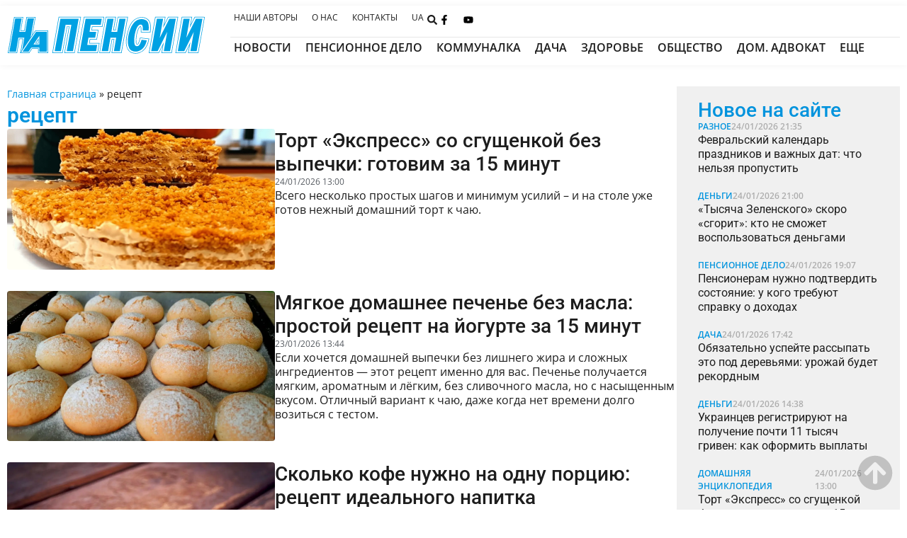

--- FILE ---
content_type: text/html; charset=UTF-8
request_url: https://napensii.ua/tag/reczept/
body_size: 86695
content:
<!doctype html>
<html lang="ru-RU">
<head><meta charset="UTF-8"><script type="6e0ab1dc4465dc82be5b63ae-text/javascript">if(navigator.userAgent.match(/MSIE|Internet Explorer/i)||navigator.userAgent.match(/Trident\/7\..*?rv:11/i)){var href=document.location.href;if(!href.match(/[?&]nowprocket/)){if(href.indexOf("?")==-1){if(href.indexOf("#")==-1){document.location.href=href+"?nowprocket=1"}else{document.location.href=href.replace("#","?nowprocket=1#")}}else{if(href.indexOf("#")==-1){document.location.href=href+"&nowprocket=1"}else{document.location.href=href.replace("#","&nowprocket=1#")}}}}</script><script type="6e0ab1dc4465dc82be5b63ae-text/javascript">(()=>{class RocketLazyLoadScripts{constructor(){this.v="2.0.4",this.userEvents=["keydown","keyup","mousedown","mouseup","mousemove","mouseover","mouseout","touchmove","touchstart","touchend","touchcancel","wheel","click","dblclick","input"],this.attributeEvents=["onblur","onclick","oncontextmenu","ondblclick","onfocus","onmousedown","onmouseenter","onmouseleave","onmousemove","onmouseout","onmouseover","onmouseup","onmousewheel","onscroll","onsubmit"]}async t(){this.i(),this.o(),/iP(ad|hone)/.test(navigator.userAgent)&&this.h(),this.u(),this.l(this),this.m(),this.k(this),this.p(this),this._(),await Promise.all([this.R(),this.L()]),this.lastBreath=Date.now(),this.S(this),this.P(),this.D(),this.O(),this.M(),await this.C(this.delayedScripts.normal),await this.C(this.delayedScripts.defer),await this.C(this.delayedScripts.async),await this.T(),await this.F(),await this.j(),await this.A(),window.dispatchEvent(new Event("rocket-allScriptsLoaded")),this.everythingLoaded=!0,this.lastTouchEnd&&await new Promise(t=>setTimeout(t,500-Date.now()+this.lastTouchEnd)),this.I(),this.H(),this.U(),this.W()}i(){this.CSPIssue=sessionStorage.getItem("rocketCSPIssue"),document.addEventListener("securitypolicyviolation",t=>{this.CSPIssue||"script-src-elem"!==t.violatedDirective||"data"!==t.blockedURI||(this.CSPIssue=!0,sessionStorage.setItem("rocketCSPIssue",!0))},{isRocket:!0})}o(){window.addEventListener("pageshow",t=>{this.persisted=t.persisted,this.realWindowLoadedFired=!0},{isRocket:!0}),window.addEventListener("pagehide",()=>{this.onFirstUserAction=null},{isRocket:!0})}h(){let t;function e(e){t=e}window.addEventListener("touchstart",e,{isRocket:!0}),window.addEventListener("touchend",function i(o){o.changedTouches[0]&&t.changedTouches[0]&&Math.abs(o.changedTouches[0].pageX-t.changedTouches[0].pageX)<10&&Math.abs(o.changedTouches[0].pageY-t.changedTouches[0].pageY)<10&&o.timeStamp-t.timeStamp<200&&(window.removeEventListener("touchstart",e,{isRocket:!0}),window.removeEventListener("touchend",i,{isRocket:!0}),"INPUT"===o.target.tagName&&"text"===o.target.type||(o.target.dispatchEvent(new TouchEvent("touchend",{target:o.target,bubbles:!0})),o.target.dispatchEvent(new MouseEvent("mouseover",{target:o.target,bubbles:!0})),o.target.dispatchEvent(new PointerEvent("click",{target:o.target,bubbles:!0,cancelable:!0,detail:1,clientX:o.changedTouches[0].clientX,clientY:o.changedTouches[0].clientY})),event.preventDefault()))},{isRocket:!0})}q(t){this.userActionTriggered||("mousemove"!==t.type||this.firstMousemoveIgnored?"keyup"===t.type||"mouseover"===t.type||"mouseout"===t.type||(this.userActionTriggered=!0,this.onFirstUserAction&&this.onFirstUserAction()):this.firstMousemoveIgnored=!0),"click"===t.type&&t.preventDefault(),t.stopPropagation(),t.stopImmediatePropagation(),"touchstart"===this.lastEvent&&"touchend"===t.type&&(this.lastTouchEnd=Date.now()),"click"===t.type&&(this.lastTouchEnd=0),this.lastEvent=t.type,t.composedPath&&t.composedPath()[0].getRootNode()instanceof ShadowRoot&&(t.rocketTarget=t.composedPath()[0]),this.savedUserEvents.push(t)}u(){this.savedUserEvents=[],this.userEventHandler=this.q.bind(this),this.userEvents.forEach(t=>window.addEventListener(t,this.userEventHandler,{passive:!1,isRocket:!0})),document.addEventListener("visibilitychange",this.userEventHandler,{isRocket:!0})}U(){this.userEvents.forEach(t=>window.removeEventListener(t,this.userEventHandler,{passive:!1,isRocket:!0})),document.removeEventListener("visibilitychange",this.userEventHandler,{isRocket:!0}),this.savedUserEvents.forEach(t=>{(t.rocketTarget||t.target).dispatchEvent(new window[t.constructor.name](t.type,t))})}m(){const t="return false",e=Array.from(this.attributeEvents,t=>"data-rocket-"+t),i="["+this.attributeEvents.join("],[")+"]",o="[data-rocket-"+this.attributeEvents.join("],[data-rocket-")+"]",s=(e,i,o)=>{o&&o!==t&&(e.setAttribute("data-rocket-"+i,o),e["rocket"+i]=new Function("event",o),e.setAttribute(i,t))};new MutationObserver(t=>{for(const n of t)"attributes"===n.type&&(n.attributeName.startsWith("data-rocket-")||this.everythingLoaded?n.attributeName.startsWith("data-rocket-")&&this.everythingLoaded&&this.N(n.target,n.attributeName.substring(12)):s(n.target,n.attributeName,n.target.getAttribute(n.attributeName))),"childList"===n.type&&n.addedNodes.forEach(t=>{if(t.nodeType===Node.ELEMENT_NODE)if(this.everythingLoaded)for(const i of[t,...t.querySelectorAll(o)])for(const t of i.getAttributeNames())e.includes(t)&&this.N(i,t.substring(12));else for(const e of[t,...t.querySelectorAll(i)])for(const t of e.getAttributeNames())this.attributeEvents.includes(t)&&s(e,t,e.getAttribute(t))})}).observe(document,{subtree:!0,childList:!0,attributeFilter:[...this.attributeEvents,...e]})}I(){this.attributeEvents.forEach(t=>{document.querySelectorAll("[data-rocket-"+t+"]").forEach(e=>{this.N(e,t)})})}N(t,e){const i=t.getAttribute("data-rocket-"+e);i&&(t.setAttribute(e,i),t.removeAttribute("data-rocket-"+e))}k(t){Object.defineProperty(HTMLElement.prototype,"onclick",{get(){return this.rocketonclick||null},set(e){this.rocketonclick=e,this.setAttribute(t.everythingLoaded?"onclick":"data-rocket-onclick","this.rocketonclick(event)")}})}S(t){function e(e,i){let o=e[i];e[i]=null,Object.defineProperty(e,i,{get:()=>o,set(s){t.everythingLoaded?o=s:e["rocket"+i]=o=s}})}e(document,"onreadystatechange"),e(window,"onload"),e(window,"onpageshow");try{Object.defineProperty(document,"readyState",{get:()=>t.rocketReadyState,set(e){t.rocketReadyState=e},configurable:!0}),document.readyState="loading"}catch(t){console.log("WPRocket DJE readyState conflict, bypassing")}}l(t){this.originalAddEventListener=EventTarget.prototype.addEventListener,this.originalRemoveEventListener=EventTarget.prototype.removeEventListener,this.savedEventListeners=[],EventTarget.prototype.addEventListener=function(e,i,o){o&&o.isRocket||!t.B(e,this)&&!t.userEvents.includes(e)||t.B(e,this)&&!t.userActionTriggered||e.startsWith("rocket-")||t.everythingLoaded?t.originalAddEventListener.call(this,e,i,o):(t.savedEventListeners.push({target:this,remove:!1,type:e,func:i,options:o}),"mouseenter"!==e&&"mouseleave"!==e||t.originalAddEventListener.call(this,e,t.savedUserEvents.push,o))},EventTarget.prototype.removeEventListener=function(e,i,o){o&&o.isRocket||!t.B(e,this)&&!t.userEvents.includes(e)||t.B(e,this)&&!t.userActionTriggered||e.startsWith("rocket-")||t.everythingLoaded?t.originalRemoveEventListener.call(this,e,i,o):t.savedEventListeners.push({target:this,remove:!0,type:e,func:i,options:o})}}J(t,e){this.savedEventListeners=this.savedEventListeners.filter(i=>{let o=i.type,s=i.target||window;return e!==o||t!==s||(this.B(o,s)&&(i.type="rocket-"+o),this.$(i),!1)})}H(){EventTarget.prototype.addEventListener=this.originalAddEventListener,EventTarget.prototype.removeEventListener=this.originalRemoveEventListener,this.savedEventListeners.forEach(t=>this.$(t))}$(t){t.remove?this.originalRemoveEventListener.call(t.target,t.type,t.func,t.options):this.originalAddEventListener.call(t.target,t.type,t.func,t.options)}p(t){let e;function i(e){return t.everythingLoaded?e:e.split(" ").map(t=>"load"===t||t.startsWith("load.")?"rocket-jquery-load":t).join(" ")}function o(o){function s(e){const s=o.fn[e];o.fn[e]=o.fn.init.prototype[e]=function(){return this[0]===window&&t.userActionTriggered&&("string"==typeof arguments[0]||arguments[0]instanceof String?arguments[0]=i(arguments[0]):"object"==typeof arguments[0]&&Object.keys(arguments[0]).forEach(t=>{const e=arguments[0][t];delete arguments[0][t],arguments[0][i(t)]=e})),s.apply(this,arguments),this}}if(o&&o.fn&&!t.allJQueries.includes(o)){const e={DOMContentLoaded:[],"rocket-DOMContentLoaded":[]};for(const t in e)document.addEventListener(t,()=>{e[t].forEach(t=>t())},{isRocket:!0});o.fn.ready=o.fn.init.prototype.ready=function(i){function s(){parseInt(o.fn.jquery)>2?setTimeout(()=>i.bind(document)(o)):i.bind(document)(o)}return"function"==typeof i&&(t.realDomReadyFired?!t.userActionTriggered||t.fauxDomReadyFired?s():e["rocket-DOMContentLoaded"].push(s):e.DOMContentLoaded.push(s)),o([])},s("on"),s("one"),s("off"),t.allJQueries.push(o)}e=o}t.allJQueries=[],o(window.jQuery),Object.defineProperty(window,"jQuery",{get:()=>e,set(t){o(t)}})}P(){const t=new Map;document.write=document.writeln=function(e){const i=document.currentScript,o=document.createRange(),s=i.parentElement;let n=t.get(i);void 0===n&&(n=i.nextSibling,t.set(i,n));const c=document.createDocumentFragment();o.setStart(c,0),c.appendChild(o.createContextualFragment(e)),s.insertBefore(c,n)}}async R(){return new Promise(t=>{this.userActionTriggered?t():this.onFirstUserAction=t})}async L(){return new Promise(t=>{document.addEventListener("DOMContentLoaded",()=>{this.realDomReadyFired=!0,t()},{isRocket:!0})})}async j(){return this.realWindowLoadedFired?Promise.resolve():new Promise(t=>{window.addEventListener("load",t,{isRocket:!0})})}M(){this.pendingScripts=[];this.scriptsMutationObserver=new MutationObserver(t=>{for(const e of t)e.addedNodes.forEach(t=>{"SCRIPT"!==t.tagName||t.noModule||t.isWPRocket||this.pendingScripts.push({script:t,promise:new Promise(e=>{const i=()=>{const i=this.pendingScripts.findIndex(e=>e.script===t);i>=0&&this.pendingScripts.splice(i,1),e()};t.addEventListener("load",i,{isRocket:!0}),t.addEventListener("error",i,{isRocket:!0}),setTimeout(i,1e3)})})})}),this.scriptsMutationObserver.observe(document,{childList:!0,subtree:!0})}async F(){await this.X(),this.pendingScripts.length?(await this.pendingScripts[0].promise,await this.F()):this.scriptsMutationObserver.disconnect()}D(){this.delayedScripts={normal:[],async:[],defer:[]},document.querySelectorAll("script[type$=rocketlazyloadscript]").forEach(t=>{t.hasAttribute("data-rocket-src")?t.hasAttribute("async")&&!1!==t.async?this.delayedScripts.async.push(t):t.hasAttribute("defer")&&!1!==t.defer||"module"===t.getAttribute("data-rocket-type")?this.delayedScripts.defer.push(t):this.delayedScripts.normal.push(t):this.delayedScripts.normal.push(t)})}async _(){await this.L();let t=[];document.querySelectorAll("script[type$=rocketlazyloadscript][data-rocket-src]").forEach(e=>{let i=e.getAttribute("data-rocket-src");if(i&&!i.startsWith("data:")){i.startsWith("//")&&(i=location.protocol+i);try{const o=new URL(i).origin;o!==location.origin&&t.push({src:o,crossOrigin:e.crossOrigin||"module"===e.getAttribute("data-rocket-type")})}catch(t){}}}),t=[...new Map(t.map(t=>[JSON.stringify(t),t])).values()],this.Y(t,"preconnect")}async G(t){if(await this.K(),!0!==t.noModule||!("noModule"in HTMLScriptElement.prototype))return new Promise(e=>{let i;function o(){(i||t).setAttribute("data-rocket-status","executed"),e()}try{if(navigator.userAgent.includes("Firefox/")||""===navigator.vendor||this.CSPIssue)i=document.createElement("script"),[...t.attributes].forEach(t=>{let e=t.nodeName;"type"!==e&&("data-rocket-type"===e&&(e="type"),"data-rocket-src"===e&&(e="src"),i.setAttribute(e,t.nodeValue))}),t.text&&(i.text=t.text),t.nonce&&(i.nonce=t.nonce),i.hasAttribute("src")?(i.addEventListener("load",o,{isRocket:!0}),i.addEventListener("error",()=>{i.setAttribute("data-rocket-status","failed-network"),e()},{isRocket:!0}),setTimeout(()=>{i.isConnected||e()},1)):(i.text=t.text,o()),i.isWPRocket=!0,t.parentNode.replaceChild(i,t);else{const i=t.getAttribute("data-rocket-type"),s=t.getAttribute("data-rocket-src");i?(t.type=i,t.removeAttribute("data-rocket-type")):t.removeAttribute("type"),t.addEventListener("load",o,{isRocket:!0}),t.addEventListener("error",i=>{this.CSPIssue&&i.target.src.startsWith("data:")?(console.log("WPRocket: CSP fallback activated"),t.removeAttribute("src"),this.G(t).then(e)):(t.setAttribute("data-rocket-status","failed-network"),e())},{isRocket:!0}),s?(t.fetchPriority="high",t.removeAttribute("data-rocket-src"),t.src=s):t.src="data:text/javascript;base64,"+window.btoa(unescape(encodeURIComponent(t.text)))}}catch(i){t.setAttribute("data-rocket-status","failed-transform"),e()}});t.setAttribute("data-rocket-status","skipped")}async C(t){const e=t.shift();return e?(e.isConnected&&await this.G(e),this.C(t)):Promise.resolve()}O(){this.Y([...this.delayedScripts.normal,...this.delayedScripts.defer,...this.delayedScripts.async],"preload")}Y(t,e){this.trash=this.trash||[];let i=!0;var o=document.createDocumentFragment();t.forEach(t=>{const s=t.getAttribute&&t.getAttribute("data-rocket-src")||t.src;if(s&&!s.startsWith("data:")){const n=document.createElement("link");n.href=s,n.rel=e,"preconnect"!==e&&(n.as="script",n.fetchPriority=i?"high":"low"),t.getAttribute&&"module"===t.getAttribute("data-rocket-type")&&(n.crossOrigin=!0),t.crossOrigin&&(n.crossOrigin=t.crossOrigin),t.integrity&&(n.integrity=t.integrity),t.nonce&&(n.nonce=t.nonce),o.appendChild(n),this.trash.push(n),i=!1}}),document.head.appendChild(o)}W(){this.trash.forEach(t=>t.remove())}async T(){try{document.readyState="interactive"}catch(t){}this.fauxDomReadyFired=!0;try{await this.K(),this.J(document,"readystatechange"),document.dispatchEvent(new Event("rocket-readystatechange")),await this.K(),document.rocketonreadystatechange&&document.rocketonreadystatechange(),await this.K(),this.J(document,"DOMContentLoaded"),document.dispatchEvent(new Event("rocket-DOMContentLoaded")),await this.K(),this.J(window,"DOMContentLoaded"),window.dispatchEvent(new Event("rocket-DOMContentLoaded"))}catch(t){console.error(t)}}async A(){try{document.readyState="complete"}catch(t){}try{await this.K(),this.J(document,"readystatechange"),document.dispatchEvent(new Event("rocket-readystatechange")),await this.K(),document.rocketonreadystatechange&&document.rocketonreadystatechange(),await this.K(),this.J(window,"load"),window.dispatchEvent(new Event("rocket-load")),await this.K(),window.rocketonload&&window.rocketonload(),await this.K(),this.allJQueries.forEach(t=>t(window).trigger("rocket-jquery-load")),await this.K(),this.J(window,"pageshow");const t=new Event("rocket-pageshow");t.persisted=this.persisted,window.dispatchEvent(t),await this.K(),window.rocketonpageshow&&window.rocketonpageshow({persisted:this.persisted})}catch(t){console.error(t)}}async K(){Date.now()-this.lastBreath>45&&(await this.X(),this.lastBreath=Date.now())}async X(){return document.hidden?new Promise(t=>setTimeout(t)):new Promise(t=>requestAnimationFrame(t))}B(t,e){return e===document&&"readystatechange"===t||(e===document&&"DOMContentLoaded"===t||(e===window&&"DOMContentLoaded"===t||(e===window&&"load"===t||e===window&&"pageshow"===t)))}static run(){(new RocketLazyLoadScripts).t()}}RocketLazyLoadScripts.run()})();</script>
	
	<meta name="viewport" content="width=device-width, initial-scale=1">
	<link rel="profile" href="https://gmpg.org/xfn/11">
	<meta name='robots' content='noindex, follow' />
	<style></style>
	<link rel="alternate" hreflang="ru" href="https://napensii.ua/tag/reczept/" />
<link rel="alternate" hreflang="uk" href="https://napensii.ua/uk/tag/reczept-uk/" />
<link rel="alternate" hreflang="x-default" href="https://napensii.ua/tag/reczept/" />

	<!-- This site is optimized with the Yoast SEO plugin v26.4 - https://yoast.com/wordpress/plugins/seo/ -->
	<title>рецепт - На пенсии</title>
<link crossorigin data-rocket-preload as="font" href="https://napensii.ua/wp-content/uploads/elementor/google-fonts/fonts/roboto-60dc2a88.woff2" rel="preload">
<link crossorigin data-rocket-preload as="font" href="https://napensii.ua/wp-content/uploads/elementor/google-fonts/fonts/roboto-6fa0783f.woff2" rel="preload">
<link crossorigin data-rocket-preload as="font" href="https://napensii.ua/wp-content/uploads/elementor/google-fonts/fonts/roboto-c4482425.woff2" rel="preload">
<link crossorigin data-rocket-preload as="font" href="https://napensii.ua/wp-content/uploads/elementor/google-fonts/fonts/roboto-fb5169d9.woff2" rel="preload">
<link crossorigin data-rocket-preload as="font" href="https://napensii.ua/wp-content/uploads/elementor/google-fonts/fonts/opensans-13e91d7e.woff2" rel="preload">
<link crossorigin data-rocket-preload as="font" href="https://napensii.ua/wp-content/uploads/elementor/google-fonts/fonts/opensans-8a8b2b0f.woff2" rel="preload">
<style id="wpr-usedcss">img:is([sizes=auto i],[sizes^="auto," i]){contain-intrinsic-size:3000px 1500px}img.emoji{display:inline!important;border:none!important;box-shadow:none!important;height:1em!important;width:1em!important;margin:0 .07em!important;vertical-align:-.1em!important;background:0 0!important;padding:0!important}:where(.wp-block-button__link){border-radius:9999px;box-shadow:none;padding:calc(.667em + 2px) calc(1.333em + 2px);text-decoration:none}:root :where(.wp-block-button .wp-block-button__link.is-style-outline),:root :where(.wp-block-button.is-style-outline>.wp-block-button__link){border:2px solid;padding:.667em 1.333em}:root :where(.wp-block-button .wp-block-button__link.is-style-outline:not(.has-text-color)),:root :where(.wp-block-button.is-style-outline>.wp-block-button__link:not(.has-text-color)){color:currentColor}:root :where(.wp-block-button .wp-block-button__link.is-style-outline:not(.has-background)),:root :where(.wp-block-button.is-style-outline>.wp-block-button__link:not(.has-background)){background-color:initial;background-image:none}:where(.wp-block-calendar table:not(.has-background) th){background:#ddd}:where(.wp-block-columns){margin-bottom:1.75em}:where(.wp-block-columns.has-background){padding:1.25em 2.375em}:where(.wp-block-post-comments input[type=submit]){border:none}:where(.wp-block-cover-image:not(.has-text-color)),:where(.wp-block-cover:not(.has-text-color)){color:#fff}:where(.wp-block-cover-image.is-light:not(.has-text-color)),:where(.wp-block-cover.is-light:not(.has-text-color)){color:#000}:root :where(.wp-block-cover h1:not(.has-text-color)),:root :where(.wp-block-cover h2:not(.has-text-color)),:root :where(.wp-block-cover h3:not(.has-text-color)),:root :where(.wp-block-cover h4:not(.has-text-color)),:root :where(.wp-block-cover h5:not(.has-text-color)),:root :where(.wp-block-cover h6:not(.has-text-color)),:root :where(.wp-block-cover p:not(.has-text-color)){color:inherit}:where(.wp-block-file){margin-bottom:1.5em}:where(.wp-block-file__button){border-radius:2em;display:inline-block;padding:.5em 1em}:where(.wp-block-file__button):is(a):active,:where(.wp-block-file__button):is(a):focus,:where(.wp-block-file__button):is(a):hover,:where(.wp-block-file__button):is(a):visited{box-shadow:none;color:#fff;opacity:.85;text-decoration:none}:where(.wp-block-group.wp-block-group-is-layout-constrained){position:relative}:root :where(.wp-block-image.is-style-rounded img,.wp-block-image .is-style-rounded img){border-radius:9999px}:where(.wp-block-latest-comments:not([style*=line-height] .wp-block-latest-comments__comment)){line-height:1.1}:where(.wp-block-latest-comments:not([style*=line-height] .wp-block-latest-comments__comment-excerpt p)){line-height:1.8}:root :where(.wp-block-latest-posts.is-grid){padding:0}:root :where(.wp-block-latest-posts.wp-block-latest-posts__list){padding-left:0}ul{box-sizing:border-box}:root :where(.wp-block-list.has-background){padding:1.25em 2.375em}:where(.wp-block-navigation.has-background .wp-block-navigation-item a:not(.wp-element-button)),:where(.wp-block-navigation.has-background .wp-block-navigation-submenu a:not(.wp-element-button)){padding:.5em 1em}:where(.wp-block-navigation .wp-block-navigation__submenu-container .wp-block-navigation-item a:not(.wp-element-button)),:where(.wp-block-navigation .wp-block-navigation__submenu-container .wp-block-navigation-submenu a:not(.wp-element-button)),:where(.wp-block-navigation .wp-block-navigation__submenu-container .wp-block-navigation-submenu button.wp-block-navigation-item__content),:where(.wp-block-navigation .wp-block-navigation__submenu-container .wp-block-pages-list__item button.wp-block-navigation-item__content){padding:.5em 1em}:root :where(p.has-background){padding:1.25em 2.375em}:where(p.has-text-color:not(.has-link-color)) a{color:inherit}:where(.wp-block-post-comments-form) input:not([type=submit]),:where(.wp-block-post-comments-form) textarea{border:1px solid #949494;font-family:inherit;font-size:1em}:where(.wp-block-post-comments-form) input:where(:not([type=submit]):not([type=checkbox])),:where(.wp-block-post-comments-form) textarea{padding:calc(.667em + 2px)}:where(.wp-block-post-excerpt){box-sizing:border-box;margin-bottom:var(--wp--style--block-gap);margin-top:var(--wp--style--block-gap)}:where(.wp-block-preformatted.has-background){padding:1.25em 2.375em}:where(.wp-block-search__button){border:1px solid #ccc;padding:6px 10px}:where(.wp-block-search__input){font-family:inherit;font-size:inherit;font-style:inherit;font-weight:inherit;letter-spacing:inherit;line-height:inherit;text-transform:inherit}:where(.wp-block-search__button-inside .wp-block-search__inside-wrapper){border:1px solid #949494;box-sizing:border-box;padding:4px}:where(.wp-block-search__button-inside .wp-block-search__inside-wrapper) .wp-block-search__input{border:none;border-radius:0;padding:0 4px}:where(.wp-block-search__button-inside .wp-block-search__inside-wrapper) .wp-block-search__input:focus{outline:0}:where(.wp-block-search__button-inside .wp-block-search__inside-wrapper) :where(.wp-block-search__button){padding:4px 8px}:root :where(.wp-block-separator.is-style-dots){height:auto;line-height:1;text-align:center}:root :where(.wp-block-separator.is-style-dots):before{color:currentColor;content:"···";font-family:serif;font-size:1.5em;letter-spacing:2em;padding-left:2em}:root :where(.wp-block-site-logo.is-style-rounded){border-radius:9999px}:where(.wp-block-social-links:not(.is-style-logos-only)) .wp-social-link{background-color:#f0f0f0;color:#444}:where(.wp-block-social-links:not(.is-style-logos-only)) .wp-social-link-amazon{background-color:#f90;color:#fff}:where(.wp-block-social-links:not(.is-style-logos-only)) .wp-social-link-bandcamp{background-color:#1ea0c3;color:#fff}:where(.wp-block-social-links:not(.is-style-logos-only)) .wp-social-link-behance{background-color:#0757fe;color:#fff}:where(.wp-block-social-links:not(.is-style-logos-only)) .wp-social-link-bluesky{background-color:#0a7aff;color:#fff}:where(.wp-block-social-links:not(.is-style-logos-only)) .wp-social-link-codepen{background-color:#1e1f26;color:#fff}:where(.wp-block-social-links:not(.is-style-logos-only)) .wp-social-link-deviantart{background-color:#02e49b;color:#fff}:where(.wp-block-social-links:not(.is-style-logos-only)) .wp-social-link-discord{background-color:#5865f2;color:#fff}:where(.wp-block-social-links:not(.is-style-logos-only)) .wp-social-link-dribbble{background-color:#e94c89;color:#fff}:where(.wp-block-social-links:not(.is-style-logos-only)) .wp-social-link-dropbox{background-color:#4280ff;color:#fff}:where(.wp-block-social-links:not(.is-style-logos-only)) .wp-social-link-etsy{background-color:#f45800;color:#fff}:where(.wp-block-social-links:not(.is-style-logos-only)) .wp-social-link-facebook{background-color:#0866ff;color:#fff}:where(.wp-block-social-links:not(.is-style-logos-only)) .wp-social-link-fivehundredpx{background-color:#000;color:#fff}:where(.wp-block-social-links:not(.is-style-logos-only)) .wp-social-link-flickr{background-color:#0461dd;color:#fff}:where(.wp-block-social-links:not(.is-style-logos-only)) .wp-social-link-foursquare{background-color:#e65678;color:#fff}:where(.wp-block-social-links:not(.is-style-logos-only)) .wp-social-link-github{background-color:#24292d;color:#fff}:where(.wp-block-social-links:not(.is-style-logos-only)) .wp-social-link-goodreads{background-color:#eceadd;color:#382110}:where(.wp-block-social-links:not(.is-style-logos-only)) .wp-social-link-google{background-color:#ea4434;color:#fff}:where(.wp-block-social-links:not(.is-style-logos-only)) .wp-social-link-gravatar{background-color:#1d4fc4;color:#fff}:where(.wp-block-social-links:not(.is-style-logos-only)) .wp-social-link-instagram{background-color:#f00075;color:#fff}:where(.wp-block-social-links:not(.is-style-logos-only)) .wp-social-link-lastfm{background-color:#e21b24;color:#fff}:where(.wp-block-social-links:not(.is-style-logos-only)) .wp-social-link-linkedin{background-color:#0d66c2;color:#fff}:where(.wp-block-social-links:not(.is-style-logos-only)) .wp-social-link-mastodon{background-color:#3288d4;color:#fff}:where(.wp-block-social-links:not(.is-style-logos-only)) .wp-social-link-medium{background-color:#000;color:#fff}:where(.wp-block-social-links:not(.is-style-logos-only)) .wp-social-link-meetup{background-color:#f6405f;color:#fff}:where(.wp-block-social-links:not(.is-style-logos-only)) .wp-social-link-patreon{background-color:#000;color:#fff}:where(.wp-block-social-links:not(.is-style-logos-only)) .wp-social-link-pinterest{background-color:#e60122;color:#fff}:where(.wp-block-social-links:not(.is-style-logos-only)) .wp-social-link-pocket{background-color:#ef4155;color:#fff}:where(.wp-block-social-links:not(.is-style-logos-only)) .wp-social-link-reddit{background-color:#ff4500;color:#fff}:where(.wp-block-social-links:not(.is-style-logos-only)) .wp-social-link-skype{background-color:#0478d7;color:#fff}:where(.wp-block-social-links:not(.is-style-logos-only)) .wp-social-link-snapchat{background-color:#fefc00;color:#fff;stroke:#000}:where(.wp-block-social-links:not(.is-style-logos-only)) .wp-social-link-soundcloud{background-color:#ff5600;color:#fff}:where(.wp-block-social-links:not(.is-style-logos-only)) .wp-social-link-spotify{background-color:#1bd760;color:#fff}:where(.wp-block-social-links:not(.is-style-logos-only)) .wp-social-link-telegram{background-color:#2aabee;color:#fff}:where(.wp-block-social-links:not(.is-style-logos-only)) .wp-social-link-threads{background-color:#000;color:#fff}:where(.wp-block-social-links:not(.is-style-logos-only)) .wp-social-link-tiktok{background-color:#000;color:#fff}:where(.wp-block-social-links:not(.is-style-logos-only)) .wp-social-link-tumblr{background-color:#011835;color:#fff}:where(.wp-block-social-links:not(.is-style-logos-only)) .wp-social-link-twitch{background-color:#6440a4;color:#fff}:where(.wp-block-social-links:not(.is-style-logos-only)) .wp-social-link-twitter{background-color:#1da1f2;color:#fff}:where(.wp-block-social-links:not(.is-style-logos-only)) .wp-social-link-vimeo{background-color:#1eb7ea;color:#fff}:where(.wp-block-social-links:not(.is-style-logos-only)) .wp-social-link-vk{background-color:#4680c2;color:#fff}:where(.wp-block-social-links:not(.is-style-logos-only)) .wp-social-link-wordpress{background-color:#3499cd;color:#fff}:where(.wp-block-social-links:not(.is-style-logos-only)) .wp-social-link-whatsapp{background-color:#25d366;color:#fff}:where(.wp-block-social-links:not(.is-style-logos-only)) .wp-social-link-x{background-color:#000;color:#fff}:where(.wp-block-social-links:not(.is-style-logos-only)) .wp-social-link-yelp{background-color:#d32422;color:#fff}:where(.wp-block-social-links:not(.is-style-logos-only)) .wp-social-link-youtube{background-color:red;color:#fff}:where(.wp-block-social-links.is-style-logos-only) .wp-social-link{background:0 0}:where(.wp-block-social-links.is-style-logos-only) .wp-social-link svg{height:1.25em;width:1.25em}:where(.wp-block-social-links.is-style-logos-only) .wp-social-link-amazon{color:#f90}:where(.wp-block-social-links.is-style-logos-only) .wp-social-link-bandcamp{color:#1ea0c3}:where(.wp-block-social-links.is-style-logos-only) .wp-social-link-behance{color:#0757fe}:where(.wp-block-social-links.is-style-logos-only) .wp-social-link-bluesky{color:#0a7aff}:where(.wp-block-social-links.is-style-logos-only) .wp-social-link-codepen{color:#1e1f26}:where(.wp-block-social-links.is-style-logos-only) .wp-social-link-deviantart{color:#02e49b}:where(.wp-block-social-links.is-style-logos-only) .wp-social-link-discord{color:#5865f2}:where(.wp-block-social-links.is-style-logos-only) .wp-social-link-dribbble{color:#e94c89}:where(.wp-block-social-links.is-style-logos-only) .wp-social-link-dropbox{color:#4280ff}:where(.wp-block-social-links.is-style-logos-only) .wp-social-link-etsy{color:#f45800}:where(.wp-block-social-links.is-style-logos-only) .wp-social-link-facebook{color:#0866ff}:where(.wp-block-social-links.is-style-logos-only) .wp-social-link-fivehundredpx{color:#000}:where(.wp-block-social-links.is-style-logos-only) .wp-social-link-flickr{color:#0461dd}:where(.wp-block-social-links.is-style-logos-only) .wp-social-link-foursquare{color:#e65678}:where(.wp-block-social-links.is-style-logos-only) .wp-social-link-github{color:#24292d}:where(.wp-block-social-links.is-style-logos-only) .wp-social-link-goodreads{color:#382110}:where(.wp-block-social-links.is-style-logos-only) .wp-social-link-google{color:#ea4434}:where(.wp-block-social-links.is-style-logos-only) .wp-social-link-gravatar{color:#1d4fc4}:where(.wp-block-social-links.is-style-logos-only) .wp-social-link-instagram{color:#f00075}:where(.wp-block-social-links.is-style-logos-only) .wp-social-link-lastfm{color:#e21b24}:where(.wp-block-social-links.is-style-logos-only) .wp-social-link-linkedin{color:#0d66c2}:where(.wp-block-social-links.is-style-logos-only) .wp-social-link-mastodon{color:#3288d4}:where(.wp-block-social-links.is-style-logos-only) .wp-social-link-medium{color:#000}:where(.wp-block-social-links.is-style-logos-only) .wp-social-link-meetup{color:#f6405f}:where(.wp-block-social-links.is-style-logos-only) .wp-social-link-patreon{color:#000}:where(.wp-block-social-links.is-style-logos-only) .wp-social-link-pinterest{color:#e60122}:where(.wp-block-social-links.is-style-logos-only) .wp-social-link-pocket{color:#ef4155}:where(.wp-block-social-links.is-style-logos-only) .wp-social-link-reddit{color:#ff4500}:where(.wp-block-social-links.is-style-logos-only) .wp-social-link-skype{color:#0478d7}:where(.wp-block-social-links.is-style-logos-only) .wp-social-link-snapchat{color:#fff;stroke:#000}:where(.wp-block-social-links.is-style-logos-only) .wp-social-link-soundcloud{color:#ff5600}:where(.wp-block-social-links.is-style-logos-only) .wp-social-link-spotify{color:#1bd760}:where(.wp-block-social-links.is-style-logos-only) .wp-social-link-telegram{color:#2aabee}:where(.wp-block-social-links.is-style-logos-only) .wp-social-link-threads{color:#000}:where(.wp-block-social-links.is-style-logos-only) .wp-social-link-tiktok{color:#000}:where(.wp-block-social-links.is-style-logos-only) .wp-social-link-tumblr{color:#011835}:where(.wp-block-social-links.is-style-logos-only) .wp-social-link-twitch{color:#6440a4}:where(.wp-block-social-links.is-style-logos-only) .wp-social-link-twitter{color:#1da1f2}:where(.wp-block-social-links.is-style-logos-only) .wp-social-link-vimeo{color:#1eb7ea}:where(.wp-block-social-links.is-style-logos-only) .wp-social-link-vk{color:#4680c2}:where(.wp-block-social-links.is-style-logos-only) .wp-social-link-whatsapp{color:#25d366}:where(.wp-block-social-links.is-style-logos-only) .wp-social-link-wordpress{color:#3499cd}:where(.wp-block-social-links.is-style-logos-only) .wp-social-link-x{color:#000}:where(.wp-block-social-links.is-style-logos-only) .wp-social-link-yelp{color:#d32422}:where(.wp-block-social-links.is-style-logos-only) .wp-social-link-youtube{color:red}:root :where(.wp-block-social-links .wp-social-link a){padding:.25em}:root :where(.wp-block-social-links.is-style-logos-only .wp-social-link a){padding:0}:root :where(.wp-block-social-links.is-style-pill-shape .wp-social-link a){padding-left:.6666666667em;padding-right:.6666666667em}:root :where(.wp-block-tag-cloud.is-style-outline){display:flex;flex-wrap:wrap;gap:1ch}:root :where(.wp-block-tag-cloud.is-style-outline a){border:1px solid;font-size:unset!important;margin-right:0;padding:1ch 2ch;text-decoration:none!important}:root :where(.wp-block-table-of-contents){box-sizing:border-box}:where(.wp-block-term-description){box-sizing:border-box;margin-bottom:var(--wp--style--block-gap);margin-top:var(--wp--style--block-gap)}:where(pre.wp-block-verse){font-family:inherit}:root{--wp--preset--font-size--normal:16px;--wp--preset--font-size--huge:42px}html :where(.has-border-color){border-style:solid}html :where([style*=border-top-color]){border-top-style:solid}html :where([style*=border-right-color]){border-right-style:solid}html :where([style*=border-bottom-color]){border-bottom-style:solid}html :where([style*=border-left-color]){border-left-style:solid}html :where([style*=border-width]){border-style:solid}html :where([style*=border-top-width]){border-top-style:solid}html :where([style*=border-right-width]){border-right-style:solid}html :where([style*=border-bottom-width]){border-bottom-style:solid}html :where([style*=border-left-width]){border-left-style:solid}html :where(img[class*=wp-image-]){height:auto;max-width:100%}:where(figure){margin:0 0 1em}html :where(.is-position-sticky){--wp-admin--admin-bar--position-offset:var(--wp-admin--admin-bar--height, 0px)}@media screen and (max-width:600px){html :where(.is-position-sticky){--wp-admin--admin-bar--position-offset:0px}}:root{--wp--preset--aspect-ratio--square:1;--wp--preset--aspect-ratio--4-3:4/3;--wp--preset--aspect-ratio--3-4:3/4;--wp--preset--aspect-ratio--3-2:3/2;--wp--preset--aspect-ratio--2-3:2/3;--wp--preset--aspect-ratio--16-9:16/9;--wp--preset--aspect-ratio--9-16:9/16;--wp--preset--color--black:#000000;--wp--preset--color--cyan-bluish-gray:#abb8c3;--wp--preset--color--white:#ffffff;--wp--preset--color--pale-pink:#f78da7;--wp--preset--color--vivid-red:#cf2e2e;--wp--preset--color--luminous-vivid-orange:#ff6900;--wp--preset--color--luminous-vivid-amber:#fcb900;--wp--preset--color--light-green-cyan:#7bdcb5;--wp--preset--color--vivid-green-cyan:#00d084;--wp--preset--color--pale-cyan-blue:#8ed1fc;--wp--preset--color--vivid-cyan-blue:#0693e3;--wp--preset--color--vivid-purple:#9b51e0;--wp--preset--gradient--vivid-cyan-blue-to-vivid-purple:linear-gradient(135deg,rgba(6, 147, 227, 1) 0%,rgb(155, 81, 224) 100%);--wp--preset--gradient--light-green-cyan-to-vivid-green-cyan:linear-gradient(135deg,rgb(122, 220, 180) 0%,rgb(0, 208, 130) 100%);--wp--preset--gradient--luminous-vivid-amber-to-luminous-vivid-orange:linear-gradient(135deg,rgba(252, 185, 0, 1) 0%,rgba(255, 105, 0, 1) 100%);--wp--preset--gradient--luminous-vivid-orange-to-vivid-red:linear-gradient(135deg,rgba(255, 105, 0, 1) 0%,rgb(207, 46, 46) 100%);--wp--preset--gradient--very-light-gray-to-cyan-bluish-gray:linear-gradient(135deg,rgb(238, 238, 238) 0%,rgb(169, 184, 195) 100%);--wp--preset--gradient--cool-to-warm-spectrum:linear-gradient(135deg,rgb(74, 234, 220) 0%,rgb(151, 120, 209) 20%,rgb(207, 42, 186) 40%,rgb(238, 44, 130) 60%,rgb(251, 105, 98) 80%,rgb(254, 248, 76) 100%);--wp--preset--gradient--blush-light-purple:linear-gradient(135deg,rgb(255, 206, 236) 0%,rgb(152, 150, 240) 100%);--wp--preset--gradient--blush-bordeaux:linear-gradient(135deg,rgb(254, 205, 165) 0%,rgb(254, 45, 45) 50%,rgb(107, 0, 62) 100%);--wp--preset--gradient--luminous-dusk:linear-gradient(135deg,rgb(255, 203, 112) 0%,rgb(199, 81, 192) 50%,rgb(65, 88, 208) 100%);--wp--preset--gradient--pale-ocean:linear-gradient(135deg,rgb(255, 245, 203) 0%,rgb(182, 227, 212) 50%,rgb(51, 167, 181) 100%);--wp--preset--gradient--electric-grass:linear-gradient(135deg,rgb(202, 248, 128) 0%,rgb(113, 206, 126) 100%);--wp--preset--gradient--midnight:linear-gradient(135deg,rgb(2, 3, 129) 0%,rgb(40, 116, 252) 100%);--wp--preset--font-size--small:13px;--wp--preset--font-size--medium:20px;--wp--preset--font-size--large:36px;--wp--preset--font-size--x-large:42px;--wp--preset--spacing--20:0.44rem;--wp--preset--spacing--30:0.67rem;--wp--preset--spacing--40:1rem;--wp--preset--spacing--50:1.5rem;--wp--preset--spacing--60:2.25rem;--wp--preset--spacing--70:3.38rem;--wp--preset--spacing--80:5.06rem;--wp--preset--shadow--natural:6px 6px 9px rgba(0, 0, 0, .2);--wp--preset--shadow--deep:12px 12px 50px rgba(0, 0, 0, .4);--wp--preset--shadow--sharp:6px 6px 0px rgba(0, 0, 0, .2);--wp--preset--shadow--outlined:6px 6px 0px -3px rgba(255, 255, 255, 1),6px 6px rgba(0, 0, 0, 1);--wp--preset--shadow--crisp:6px 6px 0px rgba(0, 0, 0, 1)}:root{--wp--style--global--content-size:800px;--wp--style--global--wide-size:1200px}:where(body){margin:0}:where(.wp-site-blocks)>*{margin-block-start:24px;margin-block-end:0}:where(.wp-site-blocks)>:first-child{margin-block-start:0}:where(.wp-site-blocks)>:last-child{margin-block-end:0}:root{--wp--style--block-gap:24px}:root :where(.is-layout-flow)>:first-child{margin-block-start:0}:root :where(.is-layout-flow)>:last-child{margin-block-end:0}:root :where(.is-layout-flow)>*{margin-block-start:24px;margin-block-end:0}:root :where(.is-layout-constrained)>:first-child{margin-block-start:0}:root :where(.is-layout-constrained)>:last-child{margin-block-end:0}:root :where(.is-layout-constrained)>*{margin-block-start:24px;margin-block-end:0}:root :where(.is-layout-flex){gap:24px}:root :where(.is-layout-grid){gap:24px}body{padding-top:0;padding-right:0;padding-bottom:0;padding-left:0}a:where(:not(.wp-element-button)){text-decoration:underline}:root :where(.wp-element-button,.wp-block-button__link){background-color:#32373c;border-width:0;color:#fff;font-family:inherit;font-size:inherit;line-height:inherit;padding:calc(.667em + 2px) calc(1.333em + 2px);text-decoration:none}:root :where(.wp-block-pullquote){font-size:1.5em;line-height:1.6}.wpml-ls-legacy-list-horizontal{border:1px solid transparent;padding:7px;clear:both}.wpml-ls-legacy-list-horizontal>ul{padding:0;margin:0!important;list-style-type:none}.wpml-ls-legacy-list-horizontal .wpml-ls-item{padding:0;margin:0;list-style-type:none;display:inline-block}.wpml-ls-legacy-list-horizontal a{display:block;text-decoration:none;padding:5px 10px 6px;line-height:1}.wpml-ls-legacy-list-horizontal a span{vertical-align:middle}ul .wpml-ls-menu-item a{display:flex;align-items:center}html{line-height:1.15;-webkit-text-size-adjust:100%}*,:after,:before{box-sizing:border-box}body{background-color:#fff;color:#333;font-family:-apple-system,BlinkMacSystemFont,'Segoe UI',Roboto,'Helvetica Neue',Arial,'Noto Sans',sans-serif,'Apple Color Emoji','Segoe UI Emoji','Segoe UI Symbol','Noto Color Emoji';font-size:1rem;font-weight:400;line-height:1.5;margin:0;-webkit-font-smoothing:antialiased;-moz-osx-font-smoothing:grayscale}h1,h3,h4{color:inherit;font-family:inherit;font-weight:500;line-height:1.2;margin-block-end:1rem;margin-block-start:.5rem}h1{font-size:2.5rem}h3{font-size:1.75rem}h4{font-size:1.5rem}p{margin-block-end:.9rem;margin-block-start:0}a{background-color:transparent;color:#c36;text-decoration:none}a:active,a:hover{color:#336}a:not([href]):not([tabindex]),a:not([href]):not([tabindex]):focus,a:not([href]):not([tabindex]):hover{color:inherit;text-decoration:none}a:not([href]):not([tabindex]):focus{outline:0}img{border-style:none;height:auto;max-width:100%}@media print{*,:after,:before{background:0 0!important;box-shadow:none!important;color:#000!important;text-shadow:none!important}a,a:visited{text-decoration:underline}a[href]:after{content:" (" attr(href) ")"}a[href^="#"]:after{content:""}img{-moz-column-break-inside:avoid;break-inside:avoid}h3,p{orphans:3;widows:3}h3{-moz-column-break-after:avoid;break-after:avoid}}label{display:inline-block;line-height:1;vertical-align:middle}button,input{font-family:inherit;font-size:1rem;line-height:1.5;margin:0}input[type=number],input[type=search],input[type=text],input[type=url]{border:1px solid #666;border-radius:3px;padding:.5rem 1rem;transition:all .3s;width:100%}input[type=number]:focus,input[type=search]:focus,input[type=text]:focus,input[type=url]:focus{border-color:#333}button,input{overflow:visible}button{text-transform:none}[type=button],[type=submit],button{-webkit-appearance:button;width:auto}[type=button],[type=submit],button{background-color:transparent;border:1px solid #c36;border-radius:3px;color:#c36;display:inline-block;font-size:1rem;font-weight:400;padding:.5rem 1rem;text-align:center;transition:all .3s;-webkit-user-select:none;-moz-user-select:none;user-select:none;white-space:nowrap}[type=button]:focus:not(:focus-visible),[type=submit]:focus:not(:focus-visible),button:focus:not(:focus-visible){outline:0}[type=button]:focus,[type=button]:hover,[type=submit]:focus,[type=submit]:hover,button:focus,button:hover{background-color:#c36;color:#fff;text-decoration:none}[type=button]:not(:disabled),[type=submit]:not(:disabled),button:not(:disabled){cursor:pointer}[type=checkbox]{box-sizing:border-box;padding:0}[type=number]::-webkit-inner-spin-button,[type=number]::-webkit-outer-spin-button{height:auto}[type=search]{-webkit-appearance:textfield;outline-offset:-2px}[type=search]::-webkit-search-decoration{-webkit-appearance:none}::-webkit-file-upload-button{-webkit-appearance:button;font:inherit}li,ul{background:0 0;border:0;font-size:100%;margin-block-end:0;margin-block-start:0;outline:0;vertical-align:baseline}:root{--direction-multiplier:1}.elementor-screen-only{position:absolute;top:-10000em;width:1px;height:1px;margin:-1px;padding:0;overflow:hidden;clip:rect(0,0,0,0);border:0}.elementor *,.elementor :after,.elementor :before{box-sizing:border-box}.elementor a{box-shadow:none;text-decoration:none}.elementor img{height:auto;max-width:100%;border:none;border-radius:0;box-shadow:none}.elementor object{max-width:100%;width:100%;margin:0;line-height:1;border:none}.e-con-inner>.elementor-element.elementor-fixed,.e-con>.elementor-element.elementor-fixed{position:fixed}.elementor-element{--flex-direction:initial;--flex-wrap:initial;--justify-content:initial;--align-items:initial;--align-content:initial;--gap:initial;--flex-basis:initial;--flex-grow:initial;--flex-shrink:initial;--order:initial;--align-self:initial;flex-basis:var(--flex-basis);flex-grow:var(--flex-grow);flex-shrink:var(--flex-shrink);order:var(--order);align-self:var(--align-self)}.elementor-element.elementor-fixed{z-index:1}.elementor-element:where(.e-con-full,.elementor-widget){flex-direction:var(--flex-direction);flex-wrap:var(--flex-wrap);justify-content:var(--justify-content);align-items:var(--align-items);align-content:var(--align-content);gap:var(--row-gap) var(--column-gap)}.elementor-invisible{visibility:hidden}.elementor-align-center{text-align:center}.elementor-align-left{text-align:left}.elementor-align-center .elementor-button,.elementor-align-left .elementor-button{width:auto}.elementor-align-justify .elementor-button{width:100%}:root{--page-title-display:block}.elementor-page-title{display:var(--page-title-display)}.elementor-widget{position:relative}.elementor-widget:not(:last-child){margin-bottom:var(--kit-widget-spacing,20px)}.elementor-widget:not(:last-child).elementor-widget__width-initial{margin-bottom:0}.elementor-grid{display:grid;grid-column-gap:var(--grid-column-gap);grid-row-gap:var(--grid-row-gap)}.elementor-grid .elementor-grid-item{min-width:0}.elementor-grid-0 .elementor-grid{display:inline-block;width:100%;word-spacing:var(--grid-column-gap);margin-bottom:calc(-1 * var(--grid-row-gap))}.elementor-grid-0 .elementor-grid .elementor-grid-item{display:inline-block;margin-bottom:var(--grid-row-gap);word-break:break-word}.elementor-grid-1 .elementor-grid{grid-template-columns:repeat(1,1fr)}.elementor-grid-4 .elementor-grid{grid-template-columns:repeat(4,1fr)}@media (max-width:1024px){.elementor-grid-tablet-1 .elementor-grid{grid-template-columns:repeat(1,1fr)}}@media (max-width:767px){.elementor-grid-mobile-1 .elementor-grid{grid-template-columns:repeat(1,1fr)}}@media (prefers-reduced-motion:no-preference){html{scroll-behavior:smooth}}.e-con{--border-radius:0;--border-top-width:0px;--border-right-width:0px;--border-bottom-width:0px;--border-left-width:0px;--border-style:initial;--border-color:initial;--container-widget-width:100%;--container-widget-height:initial;--container-widget-flex-grow:0;--container-widget-align-self:initial;--content-width:min(100%, var(--container-max-width, 1140px));--width:100%;--min-height:initial;--height:auto;--text-align:initial;--margin-top:0px;--margin-right:0px;--margin-bottom:0px;--margin-left:0px;--padding-top:var(--container-default-padding-top, 10px);--padding-right:var(--container-default-padding-right, 10px);--padding-bottom:var(--container-default-padding-bottom, 10px);--padding-left:var(--container-default-padding-left, 10px);--position:relative;--z-index:revert;--overflow:visible;--gap:var(--widgets-spacing, 20px);--row-gap:var(--widgets-spacing-row, 20px);--column-gap:var(--widgets-spacing-column, 20px);--overlay-mix-blend-mode:initial;--overlay-opacity:1;--overlay-transition:0.3s;--e-con-grid-template-columns:repeat(3, 1fr);--e-con-grid-template-rows:repeat(2, 1fr);position:var(--position);width:var(--width);min-width:0;min-height:var(--min-height);height:var(--height);border-radius:var(--border-radius);z-index:var(--z-index);overflow:var(--overflow);--flex-wrap-mobile:wrap;margin-block-start:var(--margin-block-start);margin-inline-end:var(--margin-inline-end);margin-block-end:var(--margin-block-end);margin-inline-start:var(--margin-inline-start);padding-inline-start:var(--padding-inline-start);padding-inline-end:var(--padding-inline-end)}.e-con:where(:not(.e-div-block-base)){transition:background var(--background-transition, .3s),border var(--border-transition, .3s),box-shadow var(--border-transition, .3s),transform var(--e-con-transform-transition-duration, .4s)}.e-con{--margin-block-start:var(--margin-top);--margin-block-end:var(--margin-bottom);--margin-inline-start:var(--margin-left);--margin-inline-end:var(--margin-right);--padding-inline-start:var(--padding-left);--padding-inline-end:var(--padding-right);--padding-block-start:var(--padding-top);--padding-block-end:var(--padding-bottom);--border-block-start-width:var(--border-top-width);--border-block-end-width:var(--border-bottom-width);--border-inline-start-width:var(--border-left-width);--border-inline-end-width:var(--border-right-width)}.e-con.e-flex{--flex-direction:column;--flex-basis:auto;--flex-grow:0;--flex-shrink:1;flex:var(--flex-grow) var(--flex-shrink) var(--flex-basis)}.e-con-full,.e-con>.e-con-inner{text-align:var(--text-align);padding-block-start:var(--padding-block-start);padding-block-end:var(--padding-block-end)}.e-con-full.e-flex,.e-con.e-flex>.e-con-inner{flex-direction:var(--flex-direction)}.e-con,.e-con>.e-con-inner{display:var(--display)}.e-con.e-grid{--grid-justify-content:start;--grid-align-content:start;--grid-auto-flow:row}.e-con.e-grid,.e-con.e-grid>.e-con-inner{grid-template-columns:var(--e-con-grid-template-columns);grid-template-rows:var(--e-con-grid-template-rows);justify-content:var(--grid-justify-content);align-content:var(--grid-align-content);grid-auto-flow:var(--grid-auto-flow);justify-items:var(--justify-items);align-items:var(--align-items)}.e-con-boxed.e-flex{flex-direction:column;flex-wrap:initial;justify-content:initial;align-items:initial;align-content:initial}.e-con-boxed.e-grid{justify-items:initial;grid-template-columns:1fr;grid-template-rows:1fr}.e-con-boxed{text-align:initial;gap:initial}.e-con.e-flex>.e-con-inner{flex-wrap:var(--flex-wrap);justify-content:var(--justify-content);align-items:var(--align-items);align-content:var(--align-content);flex-basis:initial;flex-grow:1;flex-shrink:initial;align-self:initial}.e-con.e-grid>.e-con-inner{justify-items:var(--justify-items);align-items:var(--align-items)}.e-con>.e-con-inner{gap:var(--row-gap) var(--column-gap);width:100%;max-width:var(--content-width);margin:0 auto;padding-inline-start:0;padding-inline-end:0;height:100%}:is(.elementor-section-wrap,[data-elementor-id])>.e-con{--margin-left:auto;--margin-right:auto;max-width:min(100%,var(--width))}.e-con .elementor-widget.elementor-widget{margin-block-end:0}.e-con::before{content:var(--background-overlay);display:block;position:absolute;mix-blend-mode:var(--overlay-mix-blend-mode);opacity:var(--overlay-opacity);transition:var(--overlay-transition, .3s);border-radius:var(--border-radius);border-style:var(--border-style);border-color:var(--border-color);border-block-start-width:var(--border-block-start-width);border-inline-end-width:var(--border-inline-end-width);border-block-end-width:var(--border-block-end-width);border-inline-start-width:var(--border-inline-start-width);top:calc(0px - var(--border-top-width));left:calc(0px - var(--border-left-width));width:max(100% + var(--border-left-width) + var(--border-right-width),100%);height:max(100% + var(--border-top-width) + var(--border-bottom-width),100%)}.e-con::before{transition:background var(--overlay-transition, .3s),border-radius var(--border-transition, .3s),opacity var(--overlay-transition, .3s)}.e-con .elementor-widget{min-width:0}.e-con>.e-con-inner>.elementor-widget>.elementor-widget-container,.e-con>.elementor-widget>.elementor-widget-container{height:100%}.e-con.e-con>.e-con-inner>.elementor-widget,.elementor.elementor .e-con>.elementor-widget{max-width:100%}.e-con .elementor-widget:not(:last-child){--kit-widget-spacing:0px}@media (max-width:767px){.e-con.e-flex{--width:100%;--flex-wrap:var(--flex-wrap-mobile)}.elementor .elementor-hidden-mobile{display:none}}.elementor-element:where(:not(.e-con)):where(:not(.e-div-block-base)) .elementor-widget-container,.elementor-element:where(:not(.e-con)):where(:not(.e-div-block-base)):not(:has(.elementor-widget-container)){transition:background .3s,border .3s,border-radius .3s,box-shadow .3s,transform var(--e-transform-transition-duration, 400ms)}.elementor-heading-title{padding:0;margin:0;line-height:1}.elementor-button{display:inline-block;line-height:1;background-color:#69727d;font-size:15px;padding:12px 24px;border-radius:3px;color:#fff;fill:#fff;text-align:center;transition:all .3s}.elementor-button:focus,.elementor-button:hover,.elementor-button:visited{color:#fff}.elementor-button-content-wrapper{display:flex;justify-content:center;flex-direction:row;gap:5px}.elementor-button-text{display:inline-block}.elementor-button span{text-decoration:inherit}.elementor-icon{display:inline-block;line-height:1;transition:all .3s;color:#69727d;font-size:50px;text-align:center}.elementor-icon:hover{color:#69727d}.elementor-icon i,.elementor-icon svg{width:1em;height:1em;position:relative;display:block}.elementor-icon i:before,.elementor-icon svg:before{position:absolute;left:50%;transform:translateX(-50%)}.elementor-shape-square .elementor-icon{border-radius:0}.elementor-shape-rounded .elementor-icon{border-radius:10%}@media (prefers-reduced-motion:reduce){html *{transition-duration:0s!important;transition-delay:0s!important}}@media (min-width:768px) and (max-width:1024px){.elementor .elementor-hidden-tablet{display:none}}@media (min-width:1025px) and (max-width:99999px){.elementor .elementor-hidden-desktop{display:none}}.elementor-widget-image{text-align:center}.elementor-widget-image a{display:inline-block}.elementor-widget-image a img[src$=".svg"]{width:48px}.elementor-widget-image img{display:inline-block;vertical-align:middle}.elementor-item:after,.elementor-item:before{display:block;position:absolute;transition:.3s;transition-timing-function:cubic-bezier(.58,.3,.005,1)}.elementor-item:not(:hover):not(:focus):not(.elementor-item-active):not(.highlighted):after,.elementor-item:not(:hover):not(:focus):not(.elementor-item-active):not(.highlighted):before{opacity:0}.elementor-item:focus:after,.elementor-item:focus:before,.elementor-item:hover:after,.elementor-item:hover:before{transform:scale(1)}.e--pointer-underline .elementor-item:after,.e--pointer-underline .elementor-item:before{background-color:#3f444b;height:3px;left:0;width:100%;z-index:2}.e--pointer-underline.e--animation-grow .elementor-item:not(:hover):not(:focus):not(.elementor-item-active):not(.highlighted):after,.e--pointer-underline.e--animation-grow .elementor-item:not(:hover):not(:focus):not(.elementor-item-active):not(.highlighted):before{height:0;left:50%;width:0}.e--pointer-underline.e--animation-none,.e--pointer-underline.e--animation-none .elementor-item,.e--pointer-underline.e--animation-none .elementor-item:after,.e--pointer-underline.e--animation-none .elementor-item:before,.e--pointer-underline.e--animation-none .elementor-item:focus,.e--pointer-underline.e--animation-none .elementor-item:hover,.e--pointer-underline.e--animation-none:after,.e--pointer-underline.e--animation-none:before,.e--pointer-underline.e--animation-none:focus,.e--pointer-underline.e--animation-none:hover{transition-duration:0s}.e--pointer-underline .elementor-item:after{bottom:0;content:""}.e--pointer-text.e--animation-grow .elementor-item:focus,.e--pointer-text.e--animation-grow .elementor-item:hover{transform:scale(1.2)}.e--pointer-text.e--animation-none,.e--pointer-text.e--animation-none .elementor-item,.e--pointer-text.e--animation-none .elementor-item:after,.e--pointer-text.e--animation-none .elementor-item:before,.e--pointer-text.e--animation-none .elementor-item:focus,.e--pointer-text.e--animation-none .elementor-item:hover,.e--pointer-text.e--animation-none:after,.e--pointer-text.e--animation-none:before,.e--pointer-text.e--animation-none:focus,.e--pointer-text.e--animation-none:hover{transition-duration:0s}.elementor-nav-menu--main .elementor-nav-menu a{transition:.4s}.elementor-nav-menu--main .elementor-nav-menu a,.elementor-nav-menu--main .elementor-nav-menu a.highlighted,.elementor-nav-menu--main .elementor-nav-menu a:focus,.elementor-nav-menu--main .elementor-nav-menu a:hover{padding:13px 20px}.elementor-nav-menu--main .elementor-nav-menu a.current{background:#1f2124;color:#fff}.elementor-nav-menu--main .elementor-nav-menu a.disabled{background:#3f444b;color:#88909b}.elementor-nav-menu--main .elementor-nav-menu ul{border-style:solid;border-width:0;padding:0;position:absolute;width:12em}.elementor-nav-menu--main .elementor-nav-menu span.scroll-down,.elementor-nav-menu--main .elementor-nav-menu span.scroll-up{background:#fff;display:none;height:20px;overflow:hidden;position:absolute;visibility:hidden}.elementor-nav-menu--main .elementor-nav-menu span.scroll-down-arrow,.elementor-nav-menu--main .elementor-nav-menu span.scroll-up-arrow{border:8px dashed transparent;border-bottom:8px solid #33373d;height:0;inset-block-start:-2px;inset-inline-start:50%;margin-inline-start:-8px;overflow:hidden;position:absolute;width:0}.elementor-nav-menu--main .elementor-nav-menu span.scroll-down-arrow{border-color:#33373d transparent transparent;border-style:solid dashed dashed;top:6px}.elementor-nav-menu--main .elementor-nav-menu--dropdown .sub-arrow .e-font-icon-svg,.elementor-nav-menu--main .elementor-nav-menu--dropdown .sub-arrow i{transform:rotate(calc(-90deg * var(--direction-multiplier,1)))}.elementor-nav-menu--main .elementor-nav-menu--dropdown .sub-arrow .e-font-icon-svg{fill:currentColor;height:1em;width:1em}.elementor-nav-menu--layout-horizontal{display:flex}.elementor-nav-menu--layout-horizontal .elementor-nav-menu{display:flex;flex-wrap:wrap}.elementor-nav-menu--layout-horizontal .elementor-nav-menu a{flex-grow:1;white-space:nowrap}.elementor-nav-menu--layout-horizontal .elementor-nav-menu>li{display:flex}.elementor-nav-menu--layout-horizontal .elementor-nav-menu>li ul,.elementor-nav-menu--layout-horizontal .elementor-nav-menu>li>.scroll-down{top:100%!important}.elementor-nav-menu--layout-horizontal .elementor-nav-menu>li:not(:first-child)>a{margin-inline-start:var(--e-nav-menu-horizontal-menu-item-margin)}.elementor-nav-menu--layout-horizontal .elementor-nav-menu>li:not(:first-child)>.scroll-down,.elementor-nav-menu--layout-horizontal .elementor-nav-menu>li:not(:first-child)>.scroll-up,.elementor-nav-menu--layout-horizontal .elementor-nav-menu>li:not(:first-child)>ul{inset-inline-start:var(--e-nav-menu-horizontal-menu-item-margin)!important}.elementor-nav-menu--layout-horizontal .elementor-nav-menu>li:not(:last-child)>a{margin-inline-end:var(--e-nav-menu-horizontal-menu-item-margin)}.elementor-nav-menu--layout-horizontal .elementor-nav-menu>li:not(:last-child):after{align-self:center;border-color:var(--e-nav-menu-divider-color,#000);border-left-style:var(--e-nav-menu-divider-style,solid);border-left-width:var(--e-nav-menu-divider-width,2px);content:var(--e-nav-menu-divider-content,none);height:var(--e-nav-menu-divider-height,35%)}.elementor-nav-menu__align-right .elementor-nav-menu{justify-content:flex-end;margin-left:auto}.elementor-nav-menu__align-right .elementor-nav-menu--layout-vertical>ul>li>a{justify-content:flex-end}.elementor-nav-menu__align-left .elementor-nav-menu{justify-content:flex-start;margin-right:auto}.elementor-nav-menu__align-left .elementor-nav-menu--layout-vertical>ul>li>a{justify-content:flex-start}.elementor-nav-menu__align-start .elementor-nav-menu{justify-content:flex-start;margin-inline-end:auto}.elementor-nav-menu__align-start .elementor-nav-menu--layout-vertical>ul>li>a{justify-content:flex-start}.elementor-nav-menu__align-end .elementor-nav-menu{justify-content:flex-end;margin-inline-start:auto}.elementor-nav-menu__align-end .elementor-nav-menu--layout-vertical>ul>li>a{justify-content:flex-end}.elementor-nav-menu__align-center .elementor-nav-menu{justify-content:center;margin-inline-end:auto;margin-inline-start:auto}.elementor-nav-menu__align-center .elementor-nav-menu--layout-vertical>ul>li>a{justify-content:center}.elementor-nav-menu__align-justify .elementor-nav-menu--layout-horizontal .elementor-nav-menu{width:100%}.elementor-nav-menu__align-justify .elementor-nav-menu--layout-horizontal .elementor-nav-menu>li{flex-grow:1}.elementor-nav-menu__align-justify .elementor-nav-menu--layout-horizontal .elementor-nav-menu>li>a{justify-content:center}.elementor-widget-nav-menu:not(.elementor-nav-menu--toggle) .elementor-menu-toggle{display:none}.elementor-widget-nav-menu .elementor-widget-container,.elementor-widget-nav-menu:not(:has(.elementor-widget-container)):not([class*=elementor-hidden-]){display:flex;flex-direction:column}.elementor-nav-menu{position:relative;z-index:2}.elementor-nav-menu:after{clear:both;content:" ";display:block;font:0/0 serif;height:0;overflow:hidden;visibility:hidden}.elementor-nav-menu,.elementor-nav-menu li,.elementor-nav-menu ul{display:block;line-height:normal;list-style:none;margin:0;padding:0;-webkit-tap-highlight-color:transparent}.elementor-nav-menu ul{display:none}.elementor-nav-menu ul ul a,.elementor-nav-menu ul ul a:active,.elementor-nav-menu ul ul a:focus,.elementor-nav-menu ul ul a:hover{border-left:16px solid transparent}.elementor-nav-menu ul ul ul a,.elementor-nav-menu ul ul ul a:active,.elementor-nav-menu ul ul ul a:focus,.elementor-nav-menu ul ul ul a:hover{border-left:24px solid transparent}.elementor-nav-menu ul ul ul ul a,.elementor-nav-menu ul ul ul ul a:active,.elementor-nav-menu ul ul ul ul a:focus,.elementor-nav-menu ul ul ul ul a:hover{border-left:32px solid transparent}.elementor-nav-menu ul ul ul ul ul a,.elementor-nav-menu ul ul ul ul ul a:active,.elementor-nav-menu ul ul ul ul ul a:focus,.elementor-nav-menu ul ul ul ul ul a:hover{border-left:40px solid transparent}.elementor-nav-menu a,.elementor-nav-menu li{position:relative}.elementor-nav-menu li{border-width:0}.elementor-nav-menu a{align-items:center;display:flex}.elementor-nav-menu a,.elementor-nav-menu a:focus,.elementor-nav-menu a:hover{line-height:20px;padding:10px 20px}.elementor-nav-menu a.current{background:#1f2124;color:#fff}.elementor-nav-menu a.disabled{color:#88909b;cursor:not-allowed}.elementor-nav-menu .e-plus-icon:before{content:"+"}.elementor-nav-menu .sub-arrow{align-items:center;display:flex;line-height:1;margin-block-end:-10px;margin-block-start:-10px;padding:10px;padding-inline-end:0}.elementor-nav-menu .sub-arrow i{pointer-events:none}.elementor-nav-menu .sub-arrow .fa.fa-chevron-down,.elementor-nav-menu .sub-arrow .fas.fa-chevron-down{font-size:.7em}.elementor-nav-menu .sub-arrow .e-font-icon-svg{height:1em;width:1em}.elementor-nav-menu .sub-arrow .e-font-icon-svg.fa-svg-chevron-down{height:.7em;width:.7em}.elementor-nav-menu--dropdown .elementor-item.elementor-item-active,.elementor-nav-menu--dropdown .elementor-item.highlighted,.elementor-nav-menu--dropdown .elementor-item:focus,.elementor-nav-menu--dropdown .elementor-item:hover,.elementor-sub-item:focus,.elementor-sub-item:hover{background-color:#3f444b;color:#fff}.elementor-menu-toggle{align-items:center;background-color:rgba(0,0,0,.05);border:0 solid;border-radius:3px;color:#33373d;cursor:pointer;display:flex;font-size:var(--nav-menu-icon-size,22px);justify-content:center;padding:.25em}.elementor-menu-toggle:not(.elementor-active) .elementor-menu-toggle__icon--close{display:none}.elementor-menu-toggle .e-font-icon-svg{fill:#33373d;height:1em;width:1em}.elementor-menu-toggle svg{height:auto;width:1em;fill:var(--nav-menu-icon-color,currentColor)}span.elementor-menu-toggle__icon--close,span.elementor-menu-toggle__icon--open{line-height:1}.elementor-nav-menu--dropdown{background-color:#fff;font-size:13px}.elementor-nav-menu--dropdown-none .elementor-menu-toggle,.elementor-nav-menu--dropdown-none .elementor-nav-menu--dropdown{display:none}.elementor-nav-menu--dropdown.elementor-nav-menu__container{margin-top:10px;overflow-x:hidden;overflow-y:auto;transform-origin:top;transition:max-height .3s,transform .3s}.elementor-nav-menu--dropdown.elementor-nav-menu__container .elementor-sub-item{font-size:.85em}.elementor-nav-menu--dropdown a{color:#33373d}.elementor-nav-menu--dropdown a.current{background:#1f2124;color:#fff}.elementor-nav-menu--dropdown a.disabled{color:#b3b3b3}ul.elementor-nav-menu--dropdown a,ul.elementor-nav-menu--dropdown a:focus,ul.elementor-nav-menu--dropdown a:hover{border-inline-start:8px solid transparent;text-shadow:none}.elementor-nav-menu__text-align-center .elementor-nav-menu--dropdown .elementor-nav-menu a{justify-content:center}.elementor-nav-menu--toggle{--menu-height:100vh}.elementor-nav-menu--toggle .elementor-menu-toggle:not(.elementor-active)+.elementor-nav-menu__container{max-height:0;overflow:hidden;transform:scaleY(0)}.elementor-nav-menu--toggle .elementor-menu-toggle.elementor-active+.elementor-nav-menu__container{animation:.3s backwards hide-scroll;max-height:var(--menu-height);transform:scaleY(1)}.elementor-nav-menu--stretch .elementor-nav-menu__container.elementor-nav-menu--dropdown{position:absolute;z-index:9997}@media (max-width:767px){.elementor-nav-menu--dropdown-mobile .elementor-nav-menu--main{display:none}}@media (min-width:768px){.elementor-nav-menu--dropdown-mobile .elementor-menu-toggle,.elementor-nav-menu--dropdown-mobile .elementor-nav-menu--dropdown{display:none}.elementor-nav-menu--dropdown-mobile nav.elementor-nav-menu--dropdown.elementor-nav-menu__container{overflow-y:hidden}}@media (max-width:1024px){.elementor-nav-menu--dropdown-tablet .elementor-nav-menu--main{display:none}}@media (min-width:1025px){.elementor-nav-menu--dropdown-tablet .elementor-menu-toggle,.elementor-nav-menu--dropdown-tablet .elementor-nav-menu--dropdown{display:none}.elementor-nav-menu--dropdown-tablet nav.elementor-nav-menu--dropdown.elementor-nav-menu__container{overflow-y:hidden}}@media (max-width:-1){.elementor-nav-menu--dropdown-mobile_extra .elementor-nav-menu--main{display:none}.elementor-nav-menu--dropdown-tablet_extra .elementor-nav-menu--main{display:none}}@media (min-width:-1){.elementor-nav-menu--dropdown-mobile_extra .elementor-menu-toggle,.elementor-nav-menu--dropdown-mobile_extra .elementor-nav-menu--dropdown{display:none}.elementor-nav-menu--dropdown-mobile_extra nav.elementor-nav-menu--dropdown.elementor-nav-menu__container{overflow-y:hidden}.elementor-nav-menu--dropdown-tablet_extra .elementor-menu-toggle,.elementor-nav-menu--dropdown-tablet_extra .elementor-nav-menu--dropdown{display:none}.elementor-nav-menu--dropdown-tablet_extra nav.elementor-nav-menu--dropdown.elementor-nav-menu__container{overflow-y:hidden}}@keyframes hide-scroll{0%,to{overflow:hidden}}.elementor-widget-social-icons.elementor-grid-0 .elementor-widget-container,.elementor-widget-social-icons.elementor-grid-0:not(:has(.elementor-widget-container)){font-size:0;line-height:1}.elementor-widget-social-icons:not(.elementor-grid-0):not(.elementor-grid-tablet-0):not(.elementor-grid-mobile-0) .elementor-grid{display:inline-grid}.elementor-widget-social-icons .elementor-grid{grid-column-gap:var(--grid-column-gap,5px);grid-row-gap:var(--grid-row-gap,5px);grid-template-columns:var(--grid-template-columns);justify-content:var(--justify-content,center);justify-items:var(--justify-content,center)}.elementor-icon.elementor-social-icon{font-size:var(--icon-size,25px);height:calc(var(--icon-size,25px) + 2 * var(--icon-padding,.5em));line-height:var(--icon-size,25px);width:calc(var(--icon-size,25px) + 2 * var(--icon-padding,.5em))}.elementor-social-icon{--e-social-icon-icon-color:#fff;align-items:center;background-color:#69727d;cursor:pointer;display:inline-flex;justify-content:center;text-align:center}.elementor-social-icon i{color:var(--e-social-icon-icon-color)}.elementor-social-icon svg{fill:var(--e-social-icon-icon-color)}.elementor-social-icon:last-child{margin:0}.elementor-social-icon:hover{color:#fff;opacity:.9}.elementor-social-icon-facebook-f{background-color:#3b5998}.elementor-social-icon-telegram{background-color:#2ca5e0}.elementor-social-icon-x-twitter{background-color:#000}.elementor-social-icon-youtube{background-color:#cd201f}.elementor-widget-heading .elementor-heading-title[class*=elementor-size-]>a{color:inherit;font-size:inherit;line-height:inherit}.elementor-widget-posts:after{display:none}.elementor-post__thumbnail__link{transition:none}.elementor-posts-container:not(.elementor-posts-masonry){align-items:stretch}.elementor-posts-container .elementor-post{margin:0;padding:0}.elementor-posts-container .elementor-post__thumbnail{overflow:hidden}.elementor-posts-container .elementor-post__thumbnail img{display:block;max-height:none;max-width:none;transition:filter .3s;width:100%}.elementor-posts-container .elementor-post__thumbnail__link{display:block;position:relative;width:100%}.elementor-posts-container.elementor-has-item-ratio .elementor-post__thumbnail{bottom:0;left:0;right:0;top:0}.elementor-posts-container.elementor-has-item-ratio .elementor-post__thumbnail img{height:auto;left:calc(50% + 1px);position:absolute;top:calc(50% + 1px);transform:scale(1.01) translate(-50%,-50%)}.elementor-posts-container.elementor-has-item-ratio .elementor-post__thumbnail.elementor-fit-height img{height:100%;width:auto}.elementor-posts .elementor-post{flex-direction:column;transition-duration:.25s;transition-property:background,border,box-shadow}.elementor-posts .elementor-post__title{font-size:18px;margin:0}.elementor-posts .elementor-post__text{display:var(--item-display,block);flex-direction:column;flex-grow:1}.elementor-posts .elementor-post__meta-data{color:#adadad;font-size:12px;line-height:1.3em;margin-bottom:13px}.elementor-posts .elementor-post__thumbnail{position:relative}.elementor-posts--skin-classic .elementor-post{overflow:hidden}.elementor-posts--thumbnail-left .elementor-post{flex-direction:row}.elementor-posts--thumbnail-left .elementor-post__thumbnail__link{flex-shrink:0;width:25%}.elementor-posts--thumbnail-left .elementor-post__thumbnail__link{margin-right:20px;order:0}.elementor-posts .elementor-post{display:flex}.elementor-portfolio.elementor-has-item-ratio{transition:height .5s}.elementor-portfolio.elementor-has-item-ratio .elementor-post__thumbnail{background-color:rgba(0,0,0,.1);position:absolute}.elementor-portfolio.elementor-has-item-ratio .elementor-post__thumbnail__link{padding-bottom:56.25%}.elementor-widget-posts:not(:has(>.elementor-widget-container)) .e-load-more-spinner,.elementor-widget-posts>.elementor-widget-container .e-load-more-spinner{display:flex}.elementor-widget-posts:not(:has(>.elementor-widget-container)) .e-load-more-spinner i,.elementor-widget-posts:not(:has(>.elementor-widget-container)) .e-load-more-spinner svg,.elementor-widget-posts>.elementor-widget-container .e-load-more-spinner i,.elementor-widget-posts>.elementor-widget-container .e-load-more-spinner svg{display:none;margin:0 auto}.elementor-widget-posts:not(:has(>.elementor-widget-container)) .e-load-more-spinner i,.elementor-widget-posts>.elementor-widget-container .e-load-more-spinner i{color:var(--load-more-spinner-color)}.elementor-widget-posts:not(:has(>.elementor-widget-container)) .e-load-more-spinner svg,.elementor-widget-posts>.elementor-widget-container .e-load-more-spinner svg{fill:var(--load-more-spinner-color);height:1em;width:1em}.elementor-widget-posts:not(:has(>.elementor-widget-container)) .e-load-more-message,.elementor-widget-posts>.elementor-widget-container .e-load-more-message{color:var(--load-more-message-color);display:none;margin-top:var(--load-more—spacing,30px);text-align:var(--load-more-message-alignment,center)}.elementor-widget-posts:not(:has(>.elementor-widget-container))>.elementor-button-wrapper,.elementor-widget-posts>.elementor-widget-container>.elementor-button-wrapper{margin-top:var(--load-more—spacing,30px)}.elementor-widget-posts:not(:has(>.elementor-widget-container))>.elementor-button-wrapper .e-load-more-spinner,.elementor-widget-posts>.elementor-widget-container>.elementor-button-wrapper .e-load-more-spinner{inset-block-start:50%;inset-inline-start:50%;margin:inherit;position:absolute;transform:translate(-50%,-50%)}.elementor-widget-posts:not(:has(>.elementor-widget-container))>.elementor-button-wrapper .elementor-button,.elementor-widget-posts>.elementor-widget-container>.elementor-button-wrapper .elementor-button{cursor:pointer;position:relative}.elementor-widget.elementor-icon-list--layout-inline .elementor-widget-container,.elementor-widget:not(:has(.elementor-widget-container)) .elementor-widget-container{overflow:hidden}.elementor-widget .elementor-icon-list-items.elementor-inline-items{display:flex;flex-wrap:wrap;margin-inline:-8px}.elementor-widget .elementor-icon-list-items.elementor-inline-items .elementor-inline-item{word-break:break-word}.elementor-widget .elementor-icon-list-items.elementor-inline-items .elementor-icon-list-item{margin-inline:8px}.elementor-widget .elementor-icon-list-items.elementor-inline-items .elementor-icon-list-item:after{border-width:0;border-inline-start-width:1px;border-style:solid;height:100%;inset-inline-end:-8px;inset-inline-start:auto;position:relative;width:auto}.elementor-widget .elementor-icon-list-items{list-style-type:none;margin:0;padding:0}.elementor-widget .elementor-icon-list-item{margin:0;padding:0;position:relative}.elementor-widget .elementor-icon-list-item:after{inset-block-end:0;position:absolute;width:100%}.elementor-widget .elementor-icon-list-item,.elementor-widget .elementor-icon-list-item a{align-items:var(--icon-vertical-align,center);display:flex;font-size:inherit}.elementor-widget.elementor-list-item-link-full_width a{width:100%}.elementor-widget.elementor-align-center .elementor-icon-list-item,.elementor-widget.elementor-align-center .elementor-icon-list-item a{justify-content:center}.elementor-widget.elementor-align-center .elementor-icon-list-item:after{margin:auto}.elementor-widget.elementor-align-center .elementor-inline-items{justify-content:center}.elementor-widget.elementor-align-left .elementor-icon-list-item,.elementor-widget.elementor-align-left .elementor-icon-list-item a{justify-content:flex-start;text-align:left}.elementor-widget.elementor-align-left .elementor-inline-items{justify-content:flex-start}.elementor-widget:not(.elementor-align-right) .elementor-icon-list-item:after{inset-inline-start:0}.elementor-widget:not(.elementor-align-left) .elementor-icon-list-item:after{inset-inline-end:0}@media (min-width:-1){.elementor-widget:not(.elementor-widescreen-align-right) .elementor-icon-list-item:after{inset-inline-start:0}.elementor-widget:not(.elementor-widescreen-align-left) .elementor-icon-list-item:after{inset-inline-end:0}}@media (max-width:1024px){.elementor-widget:not(.elementor-tablet-align-right) .elementor-icon-list-item:after{inset-inline-start:0}.elementor-widget:not(.elementor-tablet-align-left) .elementor-icon-list-item:after{inset-inline-end:0}}@media (max-width:-1){.elementor-widget:not(.elementor-laptop-align-right) .elementor-icon-list-item:after{inset-inline-start:0}.elementor-widget:not(.elementor-laptop-align-left) .elementor-icon-list-item:after{inset-inline-end:0}.elementor-widget:not(.elementor-tablet_extra-align-right) .elementor-icon-list-item:after{inset-inline-start:0}.elementor-widget:not(.elementor-tablet_extra-align-left) .elementor-icon-list-item:after{inset-inline-end:0}.elementor-widget:not(.elementor-mobile_extra-align-right) .elementor-icon-list-item:after{inset-inline-start:0}.elementor-widget:not(.elementor-mobile_extra-align-left) .elementor-icon-list-item:after{inset-inline-end:0}}@media (max-width:767px){.elementor-widget:not(.elementor-mobile-align-right) .elementor-icon-list-item:after{inset-inline-start:0}.elementor-widget:not(.elementor-mobile-align-left) .elementor-icon-list-item:after{inset-inline-end:0}}.elementor .elementor-element ul.elementor-icon-list-items{padding:0}.elementor-widget-breadcrumbs{font-size:.85em}.elementor-widget-breadcrumbs p{margin-bottom:0}.e-loop-item *{word-break:break-word}[class*=elementor-widget-loop] .elementor-page-title{display:initial}.elementor-widget-loop-grid{scroll-margin-top:var(--auto-scroll-offset,initial)}.elementor-widget-loop-grid .elementor-grid{grid-column-gap:var(--grid-column-gap,30px);grid-row-gap:var(--grid-row-gap,30px)}.elementor-widget-loop-grid .e-loop__load-more{text-align:var(--load-more-button-align)}.elementor-widget-loop-grid .e-loop__load-more .elementor-button{width:var(--load-more-button-width)}.elementor-widget-loop-grid:not(:has(>.elementor-widget-container)) .e-load-more-spinner,.elementor-widget-loop-grid>.elementor-widget-container .e-load-more-spinner{display:flex}.elementor-widget-loop-grid:not(:has(>.elementor-widget-container)) .e-load-more-spinner i,.elementor-widget-loop-grid:not(:has(>.elementor-widget-container)) .e-load-more-spinner svg,.elementor-widget-loop-grid>.elementor-widget-container .e-load-more-spinner i,.elementor-widget-loop-grid>.elementor-widget-container .e-load-more-spinner svg{display:none;margin:0 auto}.elementor-widget-loop-grid:not(:has(>.elementor-widget-container)) .e-load-more-spinner i,.elementor-widget-loop-grid>.elementor-widget-container .e-load-more-spinner i{color:var(--load-more-spinner-color)}.elementor-widget-loop-grid:not(:has(>.elementor-widget-container)) .e-load-more-spinner svg,.elementor-widget-loop-grid>.elementor-widget-container .e-load-more-spinner svg{fill:var(--load-more-spinner-color);height:1em;width:1em}.elementor-widget-loop-grid:not(:has(>.elementor-widget-container)) .e-load-more-message,.elementor-widget-loop-grid>.elementor-widget-container .e-load-more-message{color:var(--load-more-message-color);display:none;margin-top:var(--load-more—spacing,30px);text-align:var(--load-more-message-alignment,center)}.elementor-widget-loop-grid:not(:has(>.elementor-widget-container))>.elementor-button-wrapper,.elementor-widget-loop-grid>.elementor-widget-container>.elementor-button-wrapper{margin-top:var(--load-more—spacing,30px)}.elementor-widget-loop-grid:not(:has(>.elementor-widget-container))>.elementor-button-wrapper .e-load-more-spinner,.elementor-widget-loop-grid>.elementor-widget-container>.elementor-button-wrapper .e-load-more-spinner{inset-block-start:50%;inset-inline-start:50%;margin:inherit;position:absolute;transform:translate(-50%,-50%)}.elementor-widget-loop-grid:not(:has(>.elementor-widget-container))>.elementor-button-wrapper .elementor-button,.elementor-widget-loop-grid>.elementor-widget-container>.elementor-button-wrapper .elementor-button{cursor:pointer;position:relative}.elementor-loop-container:not(.elementor-posts-masonry){align-items:stretch}[data-elementor-type=popup]:not(.elementor-edit-area){display:none}.elementor-popup-modal.dialog-type-lightbox{background-color:transparent;display:flex;pointer-events:none;-webkit-user-select:auto;-moz-user-select:auto;user-select:auto}.elementor-popup-modal .dialog-buttons-wrapper,.elementor-popup-modal .dialog-header{display:none}.elementor-popup-modal .dialog-close-button{display:none;inset-inline-end:20px;margin-top:0;opacity:1;pointer-events:all;top:20px;z-index:9999}.elementor-popup-modal .dialog-close-button svg{fill:#1f2124;height:1em;width:1em}.elementor-popup-modal .dialog-widget-content{background-color:#fff;border-radius:0;box-shadow:none;max-height:100%;max-width:100%;overflow:visible;pointer-events:all;width:auto}.elementor-popup-modal .dialog-message{display:flex;max-height:100vh;max-width:100vw;overflow:auto;padding:0;width:640px}.elementor-kit-408961{--e-global-color-primary:#0093DD;--e-global-color-secondary:#54595F;--e-global-color-text:#1D1D1D;--e-global-color-accent:#00689C;--e-global-typography-primary-font-family:"Roboto";--e-global-typography-primary-font-weight:600;--e-global-typography-secondary-font-family:"Open Sans";--e-global-typography-secondary-font-weight:400;--e-global-typography-text-font-family:"Open Sans";--e-global-typography-text-font-weight:400;--e-global-typography-accent-font-family:"Roboto";--e-global-typography-accent-font-weight:500}.elementor-kit-408961 img{border-radius:4px 4px 4px 4px}.e-con{--container-max-width:1280px}.elementor-widget:not(:last-child){--kit-widget-spacing:20px}.elementor-element{--widgets-spacing:20px 20px;--widgets-spacing-row:20px;--widgets-spacing-column:20px}article.elementor-post .elementor-post__title a{transition:color .3s}article.elementor-post .elementor-post__title a:hover{color:var(--e-global-color-primary)!important}article.elementor-posts-container .elementor-post__thumbnail img{left:calc(50% + 1px);position:absolute;top:calc(50% + 1px);transform:scale(1.01) translate(-50%,-50%)}.elementor-408963 .elementor-element.elementor-element-102220ed{--display:flex;--gap:0px 0px;--row-gap:0px;--column-gap:0px;--padding-top:0px;--padding-bottom:0px;--padding-left:0px;--padding-right:0px}.elementor-408963 .elementor-element.elementor-element-57faa07e{--display:flex;--flex-direction:row;--container-widget-width:calc( ( 1 - var( --container-widget-flex-grow ) ) * 100% );--container-widget-height:100%;--container-widget-flex-grow:1;--container-widget-align-self:stretch;--flex-wrap-mobile:wrap;--justify-content:center;--align-items:center;--gap:30px 30px;--row-gap:30px;--column-gap:30px;box-shadow:0 0 10px 0 rgba(0,0,0,.05);--margin-top:0px;--margin-bottom:20px;--margin-left:0px;--margin-right:0px;--z-index:999}.elementor-408963 .elementor-element.elementor-element-57faa07e:not(.elementor-motion-effects-element-type-background),.elementor-408963 .elementor-element.elementor-element-57faa07e>.elementor-motion-effects-container>.elementor-motion-effects-layer{background-color:#fff}.elementor-408963 .elementor-element.elementor-element-4d7d0ed4{--display:flex;--flex-direction:column;--container-widget-width:100%;--container-widget-height:initial;--container-widget-flex-grow:0;--container-widget-align-self:initial;--flex-wrap-mobile:wrap;--justify-content:flex-start;--padding-top:0px;--padding-bottom:0px;--padding-left:0px;--padding-right:0px}.elementor-408963 .elementor-element.elementor-element-7e8b1665{text-align:left}.elementor-408963 .elementor-element.elementor-element-7e8b1665 img{width:100%;max-width:280px}.elementor-408963 .elementor-element.elementor-element-130a178a{--display:flex;--flex-direction:column;--container-widget-width:100%;--container-widget-height:initial;--container-widget-flex-grow:0;--container-widget-align-self:initial;--flex-wrap-mobile:wrap;--justify-content:center;--padding-top:0px;--padding-bottom:0px;--padding-left:0px;--padding-right:0px}.elementor-widget-wpml-language-switcher .wpml-elementor-ls .wpml-ls-item .wpml-ls-link{color:var(--e-global-color-text)}.elementor-widget-wpml-language-switcher .wpml-elementor-ls .wpml-ls-item .wpml-ls-link:focus,.elementor-widget-wpml-language-switcher .wpml-elementor-ls .wpml-ls-item .wpml-ls-link:hover{color:var(--e-global-color-accent)}.elementor-408963 .elementor-element.elementor-element-636add69 .wpml-elementor-ls .wpml-ls-item{font-weight:700}.elementor-408963 .elementor-element.elementor-element-636add69 .wpml-elementor-ls .wpml-ls-item .wpml-ls-link,.elementor-408963 .elementor-element.elementor-element-636add69 .wpml-elementor-ls .wpml-ls-legacy-dropdown a{color:var(--e-global-color-primary)}.elementor-408963 .elementor-element.elementor-element-636add69 .wpml-elementor-ls .wpml-ls-item .wpml-ls-link.highlighted,.elementor-408963 .elementor-element.elementor-element-636add69 .wpml-elementor-ls .wpml-ls-item .wpml-ls-link.wpml-ls-link__active,.elementor-408963 .elementor-element.elementor-element-636add69 .wpml-elementor-ls .wpml-ls-item .wpml-ls-link:focus,.elementor-408963 .elementor-element.elementor-element-636add69 .wpml-elementor-ls .wpml-ls-item .wpml-ls-link:hover,.elementor-408963 .elementor-element.elementor-element-636add69 .wpml-elementor-ls .wpml-ls-legacy-dropdown .wpml-ls-current-language:hover>a,.elementor-408963 .elementor-element.elementor-element-636add69 .wpml-elementor-ls .wpml-ls-legacy-dropdown a:focus,.elementor-408963 .elementor-element.elementor-element-636add69 .wpml-elementor-ls .wpml-ls-legacy-dropdown a:hover{color:var(--e-global-color-accent)}.elementor-408963 .elementor-element.elementor-element-3b88f001.elementor-view-stacked .elementor-icon{background-color:var(--e-global-color-primary)}.elementor-408963 .elementor-element.elementor-element-3b88f001.elementor-view-default .elementor-icon,.elementor-408963 .elementor-element.elementor-element-3b88f001.elementor-view-framed .elementor-icon{color:var(--e-global-color-primary);border-color:var(--e-global-color-primary)}.elementor-408963 .elementor-element.elementor-element-3b88f001.elementor-view-default .elementor-icon svg,.elementor-408963 .elementor-element.elementor-element-3b88f001.elementor-view-framed .elementor-icon{fill:var(--e-global-color-primary)}.elementor-408963 .elementor-element.elementor-element-3b88f001.elementor-view-stacked .elementor-icon:hover{background-color:var(--e-global-color-accent)}.elementor-408963 .elementor-element.elementor-element-3b88f001.elementor-view-default .elementor-icon:hover,.elementor-408963 .elementor-element.elementor-element-3b88f001.elementor-view-framed .elementor-icon:hover{color:var(--e-global-color-accent);border-color:var(--e-global-color-accent)}.elementor-408963 .elementor-element.elementor-element-3b88f001.elementor-view-default .elementor-icon:hover svg,.elementor-408963 .elementor-element.elementor-element-3b88f001.elementor-view-framed .elementor-icon:hover{fill:var(--e-global-color-accent)}.elementor-408963 .elementor-element.elementor-element-3b88f001 .elementor-icon{font-size:14px}.elementor-408963 .elementor-element.elementor-element-3b88f001 .elementor-icon svg{height:14px}.elementor-408963 .elementor-element.elementor-element-14e43d6e .elementor-menu-toggle,.elementor-408963 .elementor-element.elementor-element-14e43d6e .elementor-nav-menu--dropdown a{color:#fffdfd;fill:#FFFDFD}.elementor-408963 .elementor-element.elementor-element-14e43d6e .elementor-nav-menu--dropdown{background-color:var(--e-global-color-accent)}.elementor-408963 .elementor-element.elementor-element-14e43d6e .elementor-menu-toggle:focus,.elementor-408963 .elementor-element.elementor-element-14e43d6e .elementor-menu-toggle:hover,.elementor-408963 .elementor-element.elementor-element-14e43d6e .elementor-nav-menu--dropdown a.elementor-item-active,.elementor-408963 .elementor-element.elementor-element-14e43d6e .elementor-nav-menu--dropdown a.highlighted,.elementor-408963 .elementor-element.elementor-element-14e43d6e .elementor-nav-menu--dropdown a:focus,.elementor-408963 .elementor-element.elementor-element-14e43d6e .elementor-nav-menu--dropdown a:hover{color:#fff}.elementor-408963 .elementor-element.elementor-element-14e43d6e .elementor-nav-menu--dropdown a.elementor-item-active,.elementor-408963 .elementor-element.elementor-element-14e43d6e .elementor-nav-menu--dropdown a.highlighted,.elementor-408963 .elementor-element.elementor-element-14e43d6e .elementor-nav-menu--dropdown a:focus,.elementor-408963 .elementor-element.elementor-element-14e43d6e .elementor-nav-menu--dropdown a:hover{background-color:var(--e-global-color-primary)}.elementor-408963 .elementor-element.elementor-element-14e43d6e .elementor-nav-menu--dropdown a.elementor-item-active{color:#fff;background-color:var(--e-global-color-primary)}.elementor-408963 .elementor-element.elementor-element-14e43d6e .elementor-nav-menu--dropdown .elementor-item,.elementor-408963 .elementor-element.elementor-element-14e43d6e .elementor-nav-menu--dropdown .elementor-sub-item{font-family:"Open Sans",Sans-serif;font-weight:500}.elementor-408963 .elementor-element.elementor-element-14e43d6e div.elementor-menu-toggle{color:var(--e-global-color-primary)}.elementor-408963 .elementor-element.elementor-element-14e43d6e div.elementor-menu-toggle svg{fill:var(--e-global-color-primary)}.elementor-408963 .elementor-element.elementor-element-14e43d6e .elementor-menu-toggle{background-color:#fff}.elementor-408963 .elementor-element.elementor-element-14e43d6e div.elementor-menu-toggle:focus,.elementor-408963 .elementor-element.elementor-element-14e43d6e div.elementor-menu-toggle:hover{color:var(--e-global-color-accent)}.elementor-408963 .elementor-element.elementor-element-14e43d6e div.elementor-menu-toggle:focus svg,.elementor-408963 .elementor-element.elementor-element-14e43d6e div.elementor-menu-toggle:hover svg{fill:var(--e-global-color-accent)}.elementor-408963 .elementor-element.elementor-element-2489590c{--display:flex;--flex-direction:column;--container-widget-width:100%;--container-widget-height:initial;--container-widget-flex-grow:0;--container-widget-align-self:initial;--flex-wrap-mobile:wrap;--gap:10px 10px;--row-gap:10px;--column-gap:10px;--padding-top:0px;--padding-bottom:0px;--padding-left:0px;--padding-right:0px}.elementor-408963 .elementor-element.elementor-element-437763ad{--display:flex;--flex-direction:row;--container-widget-width:calc( ( 1 - var( --container-widget-flex-grow ) ) * 100% );--container-widget-height:100%;--container-widget-flex-grow:1;--container-widget-align-self:stretch;--flex-wrap-mobile:wrap;--justify-content:flex-end;--align-items:center;--gap:40px 40px;--row-gap:40px;--column-gap:40px;border-style:solid;--border-style:solid;border-width:0 0 1px;--border-top-width:0px;--border-right-width:0px;--border-bottom-width:1px;--border-left-width:0px;border-color:#e7e7e7;--border-color:#E7E7E7;--padding-top:0px;--padding-bottom:10px;--padding-left:0px;--padding-right:0px}.elementor-408963 .elementor-element.elementor-element-733aa336 .elementor-nav-menu .elementor-item{font-family:"Open Sans",Sans-serif;font-size:12px;font-weight:400;text-transform:uppercase;line-height:1.2em}.elementor-408963 .elementor-element.elementor-element-733aa336 .elementor-nav-menu--main .elementor-item.elementor-item-active,.elementor-408963 .elementor-element.elementor-element-733aa336 .elementor-nav-menu--main .elementor-item.highlighted,.elementor-408963 .elementor-element.elementor-element-733aa336 .elementor-nav-menu--main .elementor-item:focus,.elementor-408963 .elementor-element.elementor-element-733aa336 .elementor-nav-menu--main .elementor-item:hover{color:var(--e-global-color-primary);fill:var(--e-global-color-primary)}.elementor-408963 .elementor-element.elementor-element-733aa336 .elementor-nav-menu--main .elementor-item.elementor-item-active{color:var(--e-global-color-primary)}.elementor-408963 .elementor-element.elementor-element-733aa336 .elementor-nav-menu--main .elementor-item{padding-left:5px;padding-right:5px;padding-top:0;padding-bottom:0}.elementor-408963 .elementor-element.elementor-element-733aa336{--e-nav-menu-horizontal-menu-item-margin:calc( 10px / 2 )}.elementor-408963 .elementor-element.elementor-element-733aa336 .elementor-nav-menu--main:not(.elementor-nav-menu--layout-horizontal) .elementor-nav-menu>li:not(:last-child){margin-bottom:10px}.elementor-408963 .elementor-element.elementor-element-733aa336 .elementor-menu-toggle,.elementor-408963 .elementor-element.elementor-element-733aa336 .elementor-nav-menu--dropdown a{color:var(--e-global-color-text);fill:var(--e-global-color-text)}.elementor-408963 .elementor-element.elementor-element-733aa336 .elementor-nav-menu--dropdown{background-color:#fff;border-radius:5px 5px 5px 5px}.elementor-408963 .elementor-element.elementor-element-733aa336 .elementor-menu-toggle:focus,.elementor-408963 .elementor-element.elementor-element-733aa336 .elementor-menu-toggle:hover,.elementor-408963 .elementor-element.elementor-element-733aa336 .elementor-nav-menu--dropdown a.elementor-item-active,.elementor-408963 .elementor-element.elementor-element-733aa336 .elementor-nav-menu--dropdown a.highlighted,.elementor-408963 .elementor-element.elementor-element-733aa336 .elementor-nav-menu--dropdown a:focus,.elementor-408963 .elementor-element.elementor-element-733aa336 .elementor-nav-menu--dropdown a:hover{color:var(--e-global-color-primary)}.elementor-408963 .elementor-element.elementor-element-733aa336 .elementor-nav-menu--dropdown a.elementor-item-active,.elementor-408963 .elementor-element.elementor-element-733aa336 .elementor-nav-menu--dropdown a.highlighted,.elementor-408963 .elementor-element.elementor-element-733aa336 .elementor-nav-menu--dropdown a:focus,.elementor-408963 .elementor-element.elementor-element-733aa336 .elementor-nav-menu--dropdown a:hover{background-color:#fff}.elementor-408963 .elementor-element.elementor-element-733aa336 .elementor-nav-menu--dropdown a.elementor-item-active{color:var(--e-global-color-primary);background-color:#fff}.elementor-408963 .elementor-element.elementor-element-733aa336 .elementor-nav-menu--dropdown li:first-child a{border-top-left-radius:5px;border-top-right-radius:5px}.elementor-408963 .elementor-element.elementor-element-733aa336 .elementor-nav-menu--dropdown li:last-child a{border-bottom-right-radius:5px;border-bottom-left-radius:5px}.elementor-408963 .elementor-element.elementor-element-733aa336 .elementor-nav-menu--main .elementor-nav-menu--dropdown,.elementor-408963 .elementor-element.elementor-element-733aa336 .elementor-nav-menu__container.elementor-nav-menu--dropdown{box-shadow:0 0 10px 0 rgba(0,0,0,.05)}.elementor-408963 .elementor-element.elementor-element-733aa336 .elementor-nav-menu--dropdown a{padding-left:10px;padding-right:10px;padding-top:5px;padding-bottom:5px}.elementor-408963 .elementor-element.elementor-element-38af4220.elementor-view-stacked .elementor-icon{background-color:var(--e-global-color-text)}.elementor-408963 .elementor-element.elementor-element-38af4220.elementor-view-default .elementor-icon,.elementor-408963 .elementor-element.elementor-element-38af4220.elementor-view-framed .elementor-icon{color:var(--e-global-color-text);border-color:var(--e-global-color-text)}.elementor-408963 .elementor-element.elementor-element-38af4220.elementor-view-default .elementor-icon svg,.elementor-408963 .elementor-element.elementor-element-38af4220.elementor-view-framed .elementor-icon{fill:var(--e-global-color-text)}.elementor-408963 .elementor-element.elementor-element-38af4220.elementor-view-stacked .elementor-icon:hover{background-color:var(--e-global-color-primary)}.elementor-408963 .elementor-element.elementor-element-38af4220.elementor-view-default .elementor-icon:hover,.elementor-408963 .elementor-element.elementor-element-38af4220.elementor-view-framed .elementor-icon:hover{color:var(--e-global-color-primary);border-color:var(--e-global-color-primary)}.elementor-408963 .elementor-element.elementor-element-38af4220.elementor-view-default .elementor-icon:hover svg,.elementor-408963 .elementor-element.elementor-element-38af4220.elementor-view-framed .elementor-icon:hover{fill:var(--e-global-color-primary)}.elementor-408963 .elementor-element.elementor-element-38af4220 .elementor-icon{font-size:14px}.elementor-408963 .elementor-element.elementor-element-38af4220 .elementor-icon svg{height:14px}.elementor-408963 .elementor-element.elementor-element-8a096fc{--grid-template-columns:repeat(0, auto);--icon-size:14px;--grid-column-gap:10px;--grid-row-gap:0px}.elementor-408963 .elementor-element.elementor-element-8a096fc .elementor-social-icon{background-color:#fff;--icon-padding:3px}.elementor-408963 .elementor-element.elementor-element-8a096fc .elementor-social-icon i{color:#000}.elementor-408963 .elementor-element.elementor-element-8a096fc .elementor-social-icon svg{fill:#000000}.elementor-408963 .elementor-element.elementor-element-8a096fc .elementor-social-icon:hover i{color:var(--e-global-color-primary)}.elementor-408963 .elementor-element.elementor-element-8a096fc .elementor-social-icon:hover svg{fill:var(--e-global-color-primary)}.elementor-408963 .elementor-element.elementor-element-51a4657e{--display:flex;--flex-direction:row;--container-widget-width:calc( ( 1 - var( --container-widget-flex-grow ) ) * 100% );--container-widget-height:100%;--container-widget-flex-grow:1;--container-widget-align-self:stretch;--flex-wrap-mobile:wrap;--justify-content:flex-end;--align-items:center;--padding-top:0px;--padding-bottom:0px;--padding-left:0px;--padding-right:0px}.elementor-408963 .elementor-element.elementor-element-6e400e7 .elementor-menu-toggle{margin:0 auto}.elementor-408963 .elementor-element.elementor-element-6e400e7 .elementor-nav-menu .elementor-item{font-family:"Open Sans",Sans-serif;font-size:16px;font-weight:600;text-transform:uppercase;line-height:1.2em}.elementor-408963 .elementor-element.elementor-element-6e400e7 .elementor-nav-menu--main .elementor-item.elementor-item-active,.elementor-408963 .elementor-element.elementor-element-6e400e7 .elementor-nav-menu--main .elementor-item.highlighted,.elementor-408963 .elementor-element.elementor-element-6e400e7 .elementor-nav-menu--main .elementor-item:focus,.elementor-408963 .elementor-element.elementor-element-6e400e7 .elementor-nav-menu--main .elementor-item:hover{color:var(--e-global-color-primary);fill:var(--e-global-color-primary)}.elementor-408963 .elementor-element.elementor-element-6e400e7 .elementor-nav-menu--main:not(.e--pointer-framed) .elementor-item:after,.elementor-408963 .elementor-element.elementor-element-6e400e7 .elementor-nav-menu--main:not(.e--pointer-framed) .elementor-item:before{background-color:var(--e-global-color-primary)}.elementor-408963 .elementor-element.elementor-element-6e400e7 .e--pointer-framed .elementor-item:after,.elementor-408963 .elementor-element.elementor-element-6e400e7 .e--pointer-framed .elementor-item:before{border-color:var(--e-global-color-primary)}.elementor-408963 .elementor-element.elementor-element-6e400e7 .elementor-nav-menu--main .elementor-item.elementor-item-active{color:var(--e-global-color-primary)}.elementor-408963 .elementor-element.elementor-element-6e400e7 .elementor-nav-menu--main:not(.e--pointer-framed) .elementor-item.elementor-item-active:after,.elementor-408963 .elementor-element.elementor-element-6e400e7 .elementor-nav-menu--main:not(.e--pointer-framed) .elementor-item.elementor-item-active:before{background-color:var(--e-global-color-primary)}.elementor-408963 .elementor-element.elementor-element-6e400e7 .e--pointer-framed .elementor-item.elementor-item-active:after,.elementor-408963 .elementor-element.elementor-element-6e400e7 .e--pointer-framed .elementor-item.elementor-item-active:before{border-color:var(--e-global-color-primary)}.elementor-408963 .elementor-element.elementor-element-6e400e7 .e--pointer-framed .elementor-item:before{border-width:1px}.elementor-408963 .elementor-element.elementor-element-6e400e7 .e--pointer-framed.e--animation-draw .elementor-item:before{border-width:0 0 1px 1px}.elementor-408963 .elementor-element.elementor-element-6e400e7 .e--pointer-framed.e--animation-draw .elementor-item:after{border-width:1px 1px 0 0}.elementor-408963 .elementor-element.elementor-element-6e400e7 .e--pointer-framed.e--animation-corners .elementor-item:before{border-width:1px 0 0 1px}.elementor-408963 .elementor-element.elementor-element-6e400e7 .e--pointer-framed.e--animation-corners .elementor-item:after{border-width:0 1px 1px 0}.elementor-408963 .elementor-element.elementor-element-6e400e7 .e--pointer-double-line .elementor-item:after,.elementor-408963 .elementor-element.elementor-element-6e400e7 .e--pointer-double-line .elementor-item:before,.elementor-408963 .elementor-element.elementor-element-6e400e7 .e--pointer-overline .elementor-item:before,.elementor-408963 .elementor-element.elementor-element-6e400e7 .e--pointer-underline .elementor-item:after{height:1px}.elementor-408963 .elementor-element.elementor-element-6e400e7 .elementor-nav-menu--main .elementor-item{padding-left:5px;padding-right:5px;padding-top:5px;padding-bottom:5px}.elementor-408963 .elementor-element.elementor-element-6e400e7{--e-nav-menu-horizontal-menu-item-margin:calc( 10px / 2 )}.elementor-408963 .elementor-element.elementor-element-6e400e7 .elementor-nav-menu--main:not(.elementor-nav-menu--layout-horizontal) .elementor-nav-menu>li:not(:last-child){margin-bottom:10px}.elementor-408963 .elementor-element.elementor-element-6e400e7 .elementor-menu-toggle,.elementor-408963 .elementor-element.elementor-element-6e400e7 .elementor-nav-menu--dropdown a{color:var(--e-global-color-text);fill:var(--e-global-color-text)}.elementor-408963 .elementor-element.elementor-element-6e400e7 .elementor-nav-menu--dropdown{background-color:#fff;border-radius:5px 5px 5px 5px}.elementor-408963 .elementor-element.elementor-element-6e400e7 .elementor-menu-toggle:focus,.elementor-408963 .elementor-element.elementor-element-6e400e7 .elementor-menu-toggle:hover,.elementor-408963 .elementor-element.elementor-element-6e400e7 .elementor-nav-menu--dropdown a.elementor-item-active,.elementor-408963 .elementor-element.elementor-element-6e400e7 .elementor-nav-menu--dropdown a.highlighted,.elementor-408963 .elementor-element.elementor-element-6e400e7 .elementor-nav-menu--dropdown a:focus,.elementor-408963 .elementor-element.elementor-element-6e400e7 .elementor-nav-menu--dropdown a:hover{color:var(--e-global-color-primary)}.elementor-408963 .elementor-element.elementor-element-6e400e7 .elementor-nav-menu--dropdown a.elementor-item-active,.elementor-408963 .elementor-element.elementor-element-6e400e7 .elementor-nav-menu--dropdown a.highlighted,.elementor-408963 .elementor-element.elementor-element-6e400e7 .elementor-nav-menu--dropdown a:focus,.elementor-408963 .elementor-element.elementor-element-6e400e7 .elementor-nav-menu--dropdown a:hover{background-color:#fff}.elementor-408963 .elementor-element.elementor-element-6e400e7 .elementor-nav-menu--dropdown a.elementor-item-active{color:var(--e-global-color-primary);background-color:#fff}.elementor-408963 .elementor-element.elementor-element-6e400e7 .elementor-nav-menu--dropdown li:first-child a{border-top-left-radius:5px;border-top-right-radius:5px}.elementor-408963 .elementor-element.elementor-element-6e400e7 .elementor-nav-menu--dropdown li:last-child a{border-bottom-right-radius:5px;border-bottom-left-radius:5px}.elementor-408963 .elementor-element.elementor-element-6e400e7 .elementor-nav-menu--main .elementor-nav-menu--dropdown,.elementor-408963 .elementor-element.elementor-element-6e400e7 .elementor-nav-menu__container.elementor-nav-menu--dropdown{box-shadow:0 0 10px 0 rgba(0,0,0,.05)}.elementor-408963 .elementor-element.elementor-element-6e400e7 .elementor-nav-menu--dropdown a{padding-left:10px;padding-right:10px;padding-top:5px;padding-bottom:5px}@media(max-width:1024px){.e-con{--container-max-width:1024px}.elementor-408963 .elementor-element.elementor-element-130a178a{--flex-direction:row;--container-widget-width:calc( ( 1 - var( --container-widget-flex-grow ) ) * 100% );--container-widget-height:100%;--container-widget-flex-grow:1;--container-widget-align-self:stretch;--flex-wrap-mobile:wrap;--justify-content:flex-end;--align-items:center}.elementor-408969 .elementor-element.elementor-element-662a8b2e{--grid-auto-flow:row}.elementor-408969 .elementor-element.elementor-element-58b250b9{--grid-auto-flow:row}}@media(min-width:768px){.elementor-408963 .elementor-element.elementor-element-4d7d0ed4{--width:25%}.elementor-408963 .elementor-element.elementor-element-130a178a{--width:75%}.elementor-408963 .elementor-element.elementor-element-2489590c{--width:75%}}@media(max-width:1024px) and (min-width:768px){.elementor-408963 .elementor-element.elementor-element-4d7d0ed4{--width:50%}.elementor-408963 .elementor-element.elementor-element-130a178a{--width:50%}}@media(max-width:767px){.e-con{--container-max-width:767px}.elementor-408963 .elementor-element.elementor-element-57faa07e{--gap:0px 0px;--row-gap:0px;--column-gap:0px}.elementor-408963 .elementor-element.elementor-element-4d7d0ed4{--width:50%}.elementor-408963 .elementor-element.elementor-element-130a178a{--width:50%;--gap:30px 30px;--row-gap:30px;--column-gap:30px}.elementor-408963 .elementor-element.elementor-element-636add69 .wpml-elementor-ls .wpml-ls-item{font-size:18px;line-height:1.2em}.elementor-408963 .elementor-element.elementor-element-3b88f001 .elementor-icon{font-size:16px}.elementor-408963 .elementor-element.elementor-element-3b88f001 .elementor-icon svg{height:16px}.elementor-408963 .elementor-element.elementor-element-14e43d6e .elementor-nav-menu--dropdown .elementor-item,.elementor-408963 .elementor-element.elementor-element-14e43d6e .elementor-nav-menu--dropdown .elementor-sub-item{font-size:18px}.elementor-408963 .elementor-element.elementor-element-14e43d6e .elementor-nav-menu--dropdown a{padding-top:10px;padding-bottom:10px}.elementor-408963 .elementor-element.elementor-element-14e43d6e .elementor-nav-menu--main>.elementor-nav-menu>li>.elementor-nav-menu--dropdown,.elementor-408963 .elementor-element.elementor-element-14e43d6e .elementor-nav-menu__container.elementor-nav-menu--dropdown{margin-top:15px!important}.elementor-408963 .elementor-element.elementor-element-14e43d6e{--nav-menu-icon-size:22px}}.elementor-408963 .elementor-element.elementor-element-102220ed ins.adsbygoogle.header_ad:empty{height:0!important}.elementor-408963 .elementor-element.elementor-element-7e8b1665 a{width:100%}.elementor-408963 .elementor-element.elementor-element-636add69 .wpml-ls-current-language{display:none}.elementor-408963 .elementor-element.elementor-element-636add69 .wpml-ls-legacy-list-horizontal,.elementor-408963 .elementor-element.elementor-element-636add69 a.wpml-ls-link{padding:0;border:0}.elementor-408963 .elementor-element.elementor-element-3b88f001{line-height:1em}@media (max-width:768px){.elementor-408963 .elementor-element.elementor-element-14e43d6e .menu-item-object-wpml_ls_menu_item{display:none!important}}.elementor-408969 .elementor-element.elementor-element-4adb0cc6{--display:flex;--flex-direction:column;--container-widget-width:100%;--container-widget-height:initial;--container-widget-flex-grow:0;--container-widget-align-self:initial;--flex-wrap-mobile:wrap;--gap:30px 30px;--row-gap:30px;--column-gap:30px;--padding-top:30px;--padding-bottom:20px;--padding-left:15px;--padding-right:15px}.elementor-408969 .elementor-element.elementor-element-4adb0cc6:not(.elementor-motion-effects-element-type-background),.elementor-408969 .elementor-element.elementor-element-4adb0cc6>.elementor-motion-effects-container>.elementor-motion-effects-layer{background-color:var(--e-global-color-text)}.elementor-408969 .elementor-element.elementor-element-662a8b2e{--display:grid;--e-con-grid-template-columns:repeat(3, 1fr);--e-con-grid-template-rows:repeat(1, 1fr);--grid-auto-flow:row;--align-items:start;border-style:solid;--border-style:solid;border-width:0 0 1px;--border-top-width:0px;--border-right-width:0px;--border-bottom-width:1px;--border-left-width:0px;border-color:#4b4b4b;--border-color:#4B4B4B;--padding-top:0px;--padding-bottom:30px;--padding-left:0px;--padding-right:0px}.elementor-408969 .elementor-element.elementor-element-34886f8e{--display:flex;--padding-top:0px;--padding-bottom:0px;--padding-left:0px;--padding-right:0px}.elementor-408969 .elementor-element.elementor-element-11d08fa8 .elementor-heading-title{font-family:Roboto,Sans-serif;font-size:18px;font-weight:600;text-transform:uppercase;color:#fff}.elementor-widget-posts .elementor-button{background-color:var(--e-global-color-accent);font-family:var( --e-global-typography-accent-font-family ),Sans-serif;font-weight:var(--e-global-typography-accent-font-weight)}.elementor-widget-posts .elementor-post__title,.elementor-widget-posts .elementor-post__title a{color:var(--e-global-color-secondary);font-family:var( --e-global-typography-primary-font-family ),Sans-serif;font-weight:var(--e-global-typography-primary-font-weight)}.elementor-widget-posts .elementor-post__meta-data{font-family:var( --e-global-typography-secondary-font-family ),Sans-serif;font-weight:var(--e-global-typography-secondary-font-weight)}.elementor-widget-posts .e-load-more-message{font-family:var( --e-global-typography-secondary-font-family ),Sans-serif;font-weight:var(--e-global-typography-secondary-font-weight)}.elementor-408969 .elementor-element.elementor-element-e5a9975{--grid-row-gap:20px;--grid-column-gap:20px}.elementor-408969 .elementor-element.elementor-element-e5a9975 .elementor-posts-container .elementor-post__thumbnail{padding-bottom:calc(.66 * 100%)}.elementor-408969 .elementor-element.elementor-element-e5a9975:after{content:"0.66"}.elementor-408969 .elementor-element.elementor-element-e5a9975 .elementor-post__thumbnail__link{width:100px}.elementor-408969 .elementor-element.elementor-element-e5a9975 .elementor-post__meta-data span+span:before{content:"/"}.elementor-408969 .elementor-element.elementor-element-e5a9975.elementor-posts--thumbnail-left .elementor-post__thumbnail__link{margin-right:15px}.elementor-408969 .elementor-element.elementor-element-e5a9975.elementor-posts--thumbnail-right .elementor-post__thumbnail__link{margin-left:15px}.elementor-408969 .elementor-element.elementor-element-e5a9975.elementor-posts--thumbnail-top .elementor-post__thumbnail__link{margin-bottom:15px}.elementor-408969 .elementor-element.elementor-element-e5a9975 .elementor-post__title,.elementor-408969 .elementor-element.elementor-element-e5a9975 .elementor-post__title a{color:#fff;font-family:"Open Sans",Sans-serif;font-size:14px;font-weight:600}.elementor-408969 .elementor-element.elementor-element-e5a9975 .elementor-post__title{margin-bottom:5px}.elementor-408969 .elementor-element.elementor-element-e5a9975 .elementor-post__meta-data{font-family:"Open Sans",Sans-serif;font-size:12px;font-weight:400;margin-bottom:0}.elementor-408969 .elementor-element.elementor-element-4096a63c{--display:flex;--padding-top:0px;--padding-bottom:0px;--padding-left:0px;--padding-right:0px}.elementor-408969 .elementor-element.elementor-element-2c58ff9c .elementor-heading-title{font-family:Roboto,Sans-serif;font-size:18px;font-weight:600;text-transform:uppercase;color:#fff}.elementor-408969 .elementor-element.elementor-element-4bd7c95a{--grid-row-gap:20px;--grid-column-gap:20px}.elementor-408969 .elementor-element.elementor-element-4bd7c95a .elementor-posts-container .elementor-post__thumbnail{padding-bottom:calc(.66 * 100%)}.elementor-408969 .elementor-element.elementor-element-4bd7c95a:after{content:"0.66"}.elementor-408969 .elementor-element.elementor-element-4bd7c95a .elementor-post__thumbnail__link{width:100px}.elementor-408969 .elementor-element.elementor-element-4bd7c95a .elementor-post__meta-data span+span:before{content:"/"}.elementor-408969 .elementor-element.elementor-element-4bd7c95a.elementor-posts--thumbnail-left .elementor-post__thumbnail__link{margin-right:15px}.elementor-408969 .elementor-element.elementor-element-4bd7c95a.elementor-posts--thumbnail-right .elementor-post__thumbnail__link{margin-left:15px}.elementor-408969 .elementor-element.elementor-element-4bd7c95a.elementor-posts--thumbnail-top .elementor-post__thumbnail__link{margin-bottom:15px}.elementor-408969 .elementor-element.elementor-element-4bd7c95a .elementor-post__title,.elementor-408969 .elementor-element.elementor-element-4bd7c95a .elementor-post__title a{color:#fff;font-family:"Open Sans",Sans-serif;font-size:14px;font-weight:600}.elementor-408969 .elementor-element.elementor-element-4bd7c95a .elementor-post__title{margin-bottom:5px}.elementor-408969 .elementor-element.elementor-element-4bd7c95a .elementor-post__meta-data{font-family:"Open Sans",Sans-serif;font-size:12px;font-weight:400;margin-bottom:0}.elementor-408969 .elementor-element.elementor-element-2aebad6f{--display:flex;--padding-top:0px;--padding-bottom:0px;--padding-left:0px;--padding-right:0px}.elementor-408969 .elementor-element.elementor-element-45aa418b .elementor-heading-title{font-family:Roboto,Sans-serif;font-size:18px;font-weight:600;text-transform:uppercase;color:#fff}.elementor-408969 .elementor-element.elementor-element-5fbecc4{--display:flex;--flex-direction:row;--container-widget-width:initial;--container-widget-height:100%;--container-widget-flex-grow:1;--container-widget-align-self:stretch;--flex-wrap-mobile:wrap;--padding-top:0px;--padding-bottom:0px;--padding-left:0px;--padding-right:0px}.elementor-408969 .elementor-element.elementor-element-58b250b9{--display:grid;--e-con-grid-template-columns:repeat(4, 1fr);--e-con-grid-template-rows:repeat(1, 1fr);--gap:50px 50px;--row-gap:50px;--column-gap:50px;--grid-auto-flow:row;--padding-top:0px;--padding-bottom:0px;--padding-left:0px;--padding-right:0px}.elementor-408969 .elementor-element.elementor-element-53277241{--display:flex;--gap:10px 10px;--row-gap:10px;--column-gap:10px;--padding-top:0px;--padding-bottom:0px;--padding-left:0px;--padding-right:0px}.elementor-408969 .elementor-element.elementor-element-f9867a4{text-align:left}.elementor-408969 .elementor-element.elementor-element-f9867a4 img{width:100%;max-width:280px}.elementor-408969 .elementor-element.elementor-element-6d32e648 .elementor-heading-title{font-family:Roboto,Sans-serif;font-size:16px;font-weight:400;font-style:italic;color:#fff}.elementor-408969 .elementor-element.elementor-element-49eecd7e{--display:flex;--gap:10px 10px;--row-gap:10px;--column-gap:10px;--padding-top:0px;--padding-bottom:0px;--padding-left:0px;--padding-right:0px}.elementor-408969 .elementor-element.elementor-element-4b0327cb .elementor-heading-title{font-family:Roboto,Sans-serif;font-size:18px;font-weight:600;text-transform:uppercase;color:var(--e-global-color-primary)}.elementor-408969 .elementor-element.elementor-element-4b0327cb .elementor-heading-title a:focus,.elementor-408969 .elementor-element.elementor-element-4b0327cb .elementor-heading-title a:hover{color:var(--e-global-color-accent)}.elementor-408969 .elementor-element.elementor-element-4b0327cb .elementor-heading-title a{transition-duration:.3s}.elementor-408969 .elementor-element.elementor-element-7cf9a35f{font-family:"Open Sans",Sans-serif;font-size:14px;font-weight:400;color:#fff}.elementor-408969 .elementor-element.elementor-element-7cf9a35f a{color:var(--e-global-color-primary);transition-duration:.3s}.elementor-408969 .elementor-element.elementor-element-7cf9a35f a:focus,.elementor-408969 .elementor-element.elementor-element-7cf9a35f a:hover{color:var(--e-global-color-accent)}.elementor-408969 .elementor-element.elementor-element-3b029b5 .elementor-heading-title{font-family:Roboto,Sans-serif;font-size:18px;font-weight:600;text-transform:uppercase;color:var(--e-global-color-primary)}.elementor-408969 .elementor-element.elementor-element-3b029b5 .elementor-heading-title a:focus,.elementor-408969 .elementor-element.elementor-element-3b029b5 .elementor-heading-title a:hover{color:var(--e-global-color-accent)}.elementor-408969 .elementor-element.elementor-element-3b029b5 .elementor-heading-title a{transition-duration:.3s}.elementor-408969 .elementor-element.elementor-element-a8ab84a{font-family:"Open Sans",Sans-serif;font-size:14px;font-weight:400;color:#fff}.elementor-408969 .elementor-element.elementor-element-a8ab84a a{color:var(--e-global-color-primary);transition-duration:.3s}.elementor-408969 .elementor-element.elementor-element-a8ab84a a:focus,.elementor-408969 .elementor-element.elementor-element-a8ab84a a:hover{color:var(--e-global-color-accent)}.elementor-408969 .elementor-element.elementor-element-fefabe4{--display:flex;--gap:20px 20px;--row-gap:20px;--column-gap:20px;--padding-top:0px;--padding-bottom:0px;--padding-left:0px;--padding-right:0px}.elementor-408969 .elementor-element.elementor-element-2b745cd7{width:var(--container-widget-width,100%);max-width:100%;--container-widget-width:100%;--container-widget-flex-grow:0}.elementor-408969 .elementor-element.elementor-element-2b745cd7.elementor-element{--flex-grow:0;--flex-shrink:0}.elementor-408969 .elementor-element.elementor-element-2b745cd7 .elementor-heading-title{font-family:Roboto,Sans-serif;font-size:18px;font-weight:600}.elementor-408969 .elementor-element.elementor-element-2b745cd7 .elementor-heading-title a:focus,.elementor-408969 .elementor-element.elementor-element-2b745cd7 .elementor-heading-title a:hover{color:var(--e-global-color-accent)}.elementor-408969 .elementor-element.elementor-element-2b745cd7 .elementor-heading-title a{transition-duration:.3s}.elementor-408969 .elementor-element.elementor-element-5bb27a2b{width:var(--container-widget-width,100%);max-width:100%;--container-widget-width:100%;--container-widget-flex-grow:0}.elementor-408969 .elementor-element.elementor-element-5bb27a2b.elementor-element{--flex-grow:0;--flex-shrink:0}.elementor-408969 .elementor-element.elementor-element-5bb27a2b .elementor-heading-title{font-family:Roboto,Sans-serif;font-size:18px;font-weight:600}.elementor-408969 .elementor-element.elementor-element-5bb27a2b .elementor-heading-title a:focus,.elementor-408969 .elementor-element.elementor-element-5bb27a2b .elementor-heading-title a:hover{color:var(--e-global-color-accent)}.elementor-408969 .elementor-element.elementor-element-5bb27a2b .elementor-heading-title a{transition-duration:.3s}.elementor-408969 .elementor-element.elementor-element-51d4b4fb{font-family:"Open Sans",Sans-serif;font-size:14px;font-weight:400;color:#fff}.elementor-408969 .elementor-element.elementor-element-51d4b4fb a{color:var(--e-global-color-primary);transition-duration:.3s}.elementor-408969 .elementor-element.elementor-element-51d4b4fb a:focus,.elementor-408969 .elementor-element.elementor-element-51d4b4fb a:hover{color:var(--e-global-color-accent)}.elementor-408969 .elementor-element.elementor-element-36afca84{--display:flex;--gap:10px 10px;--row-gap:10px;--column-gap:10px;--padding-top:0px;--padding-bottom:0px;--padding-left:0px;--padding-right:0px}.elementor-408969 .elementor-element.elementor-element-1d74f9ef .elementor-heading-title{font-family:Roboto,Sans-serif;font-size:18px;font-weight:600;text-transform:uppercase;color:#fff}.elementor-408969 .elementor-element.elementor-element-78f63de4{--grid-template-columns:repeat(4, auto);text-align:left;--icon-size:16px;--grid-column-gap:15px;--grid-row-gap:0px}.elementor-408969 .elementor-element.elementor-element-78f63de4 .elementor-social-icon{background-color:#222;--icon-padding:15px}.elementor-408969 .elementor-element.elementor-element-78f63de4 .elementor-social-icon:hover i{color:var(--e-global-color-primary)}.elementor-408969 .elementor-element.elementor-element-78f63de4 .elementor-social-icon:hover svg{fill:var(--e-global-color-primary)}.elementor-408969 .elementor-element.elementor-element-7d6346db{--display:flex;--flex-direction:row;--container-widget-width:calc( ( 1 - var( --container-widget-flex-grow ) ) * 100% );--container-widget-height:100%;--container-widget-flex-grow:1;--container-widget-align-self:stretch;--flex-wrap-mobile:wrap;--justify-content:center;--align-items:center;--padding-top:0px;--padding-bottom:0px;--padding-left:0px;--padding-right:0px}.elementor-408969 .elementor-element.elementor-element-11e6e0ce{text-align:center}.elementor-408969 .elementor-element.elementor-element-11e6e0ce img{width:100%;max-width:300px}.elementor-408969 .elementor-element.elementor-element-4dd7d46{width:var(--container-widget-width,30%);max-width:30%;--container-widget-width:30%;--container-widget-flex-grow:0;font-family:"Open Sans",Sans-serif;font-size:12px;font-weight:400;color:#fff}.elementor-408969 .elementor-element.elementor-element-3f5e2654{--display:flex;--flex-direction:row;--container-widget-width:initial;--container-widget-height:100%;--container-widget-flex-grow:1;--container-widget-align-self:stretch;--flex-wrap-mobile:wrap;--gap:40px 40px;--row-gap:40px;--column-gap:40px}.elementor-408969 .elementor-element.elementor-element-3f5e2654:not(.elementor-motion-effects-element-type-background),.elementor-408969 .elementor-element.elementor-element-3f5e2654>.elementor-motion-effects-container>.elementor-motion-effects-layer{background-color:#000}.elementor-408969 .elementor-element.elementor-element-354dcb73{--display:flex;--flex-direction:column;--container-widget-width:100%;--container-widget-height:initial;--container-widget-flex-grow:0;--container-widget-align-self:initial;--flex-wrap-mobile:wrap;--gap:5px 5px;--row-gap:5px;--column-gap:5px;--padding-top:0px;--padding-bottom:0px;--padding-left:0px;--padding-right:0px}.elementor-408969 .elementor-element.elementor-element-537cddd3 .elementor-heading-title{font-family:"Open Sans",Sans-serif;font-size:14px;font-weight:400;line-height:1.5em;color:#fff}.elementor-widget-icon-list .elementor-icon-list-item:not(:last-child):after{border-color:var(--e-global-color-text)}.elementor-widget-icon-list .elementor-icon-list-item>.elementor-icon-list-text,.elementor-widget-icon-list .elementor-icon-list-item>a{font-family:var( --e-global-typography-text-font-family ),Sans-serif;font-weight:var(--e-global-typography-text-font-weight)}.elementor-widget-icon-list .elementor-icon-list-text{color:var(--e-global-color-secondary)}.elementor-408969 .elementor-element.elementor-element-9882172 .elementor-icon-list-icon i{transition:color .3s}.elementor-408969 .elementor-element.elementor-element-9882172 .elementor-icon-list-icon svg{transition:fill .3s}.elementor-408969 .elementor-element.elementor-element-9882172{--e-icon-list-icon-size:14px;--icon-vertical-offset:0px}.elementor-408969 .elementor-element.elementor-element-9882172 .elementor-icon-list-item>.elementor-icon-list-text,.elementor-408969 .elementor-element.elementor-element-9882172 .elementor-icon-list-item>a{font-family:"Open Sans",Sans-serif;font-size:12px;font-weight:400}.elementor-408969 .elementor-element.elementor-element-9882172 .elementor-icon-list-text{color:#fff;transition:color .3s}.elementor-408969 .elementor-element.elementor-element-9882172 .elementor-icon-list-item:hover .elementor-icon-list-text{color:var(--e-global-color-primary)}.elementor-408969 .elementor-element.elementor-element-7ee3ec4c{--display:flex;--flex-direction:column;--container-widget-width:100%;--container-widget-height:initial;--container-widget-flex-grow:0;--container-widget-align-self:initial;--flex-wrap-mobile:wrap;--padding-top:0px;--padding-bottom:0px;--padding-left:0px;--padding-right:0px}.elementor-widget-nav-menu .elementor-nav-menu .elementor-item{font-family:var( --e-global-typography-primary-font-family ),Sans-serif;font-weight:var(--e-global-typography-primary-font-weight)}.elementor-widget-nav-menu .elementor-nav-menu--main .elementor-item{color:var(--e-global-color-text);fill:var(--e-global-color-text)}.elementor-widget-nav-menu .elementor-nav-menu--main .elementor-item.elementor-item-active,.elementor-widget-nav-menu .elementor-nav-menu--main .elementor-item.highlighted,.elementor-widget-nav-menu .elementor-nav-menu--main .elementor-item:focus,.elementor-widget-nav-menu .elementor-nav-menu--main .elementor-item:hover{color:var(--e-global-color-accent);fill:var(--e-global-color-accent)}.elementor-widget-nav-menu .elementor-nav-menu--main:not(.e--pointer-framed) .elementor-item:after,.elementor-widget-nav-menu .elementor-nav-menu--main:not(.e--pointer-framed) .elementor-item:before{background-color:var(--e-global-color-accent)}.elementor-widget-nav-menu{--e-nav-menu-divider-color:var(--e-global-color-text)}.elementor-widget-nav-menu .elementor-nav-menu--dropdown .elementor-item,.elementor-widget-nav-menu .elementor-nav-menu--dropdown .elementor-sub-item{font-family:var( --e-global-typography-accent-font-family ),Sans-serif;font-weight:var(--e-global-typography-accent-font-weight)}.elementor-408969 .elementor-element.elementor-element-29506887 .elementor-nav-menu .elementor-item{font-family:"Open Sans",Sans-serif;font-size:12px;font-weight:400;line-height:1.2em}.elementor-408969 .elementor-element.elementor-element-29506887 .elementor-nav-menu--main .elementor-item{color:#fff;fill:#FFFFFF;padding-left:0;padding-right:0;padding-top:3px;padding-bottom:3px}.elementor-408969 .elementor-element.elementor-element-29506887 .elementor-nav-menu--main .elementor-item.elementor-item-active,.elementor-408969 .elementor-element.elementor-element-29506887 .elementor-nav-menu--main .elementor-item.highlighted,.elementor-408969 .elementor-element.elementor-element-29506887 .elementor-nav-menu--main .elementor-item:focus,.elementor-408969 .elementor-element.elementor-element-29506887 .elementor-nav-menu--main .elementor-item:hover{color:var(--e-global-color-primary);fill:var(--e-global-color-primary)}.elementor-408969 .elementor-element.elementor-element-29506887 .elementor-nav-menu--main .elementor-item.elementor-item-active{color:var(--e-global-color-primary)}.elementor-408969 .elementor-element.elementor-element-29506887{--e-nav-menu-horizontal-menu-item-margin:calc( 10px / 2 )}.elementor-408969 .elementor-element.elementor-element-29506887 .elementor-nav-menu--main:not(.elementor-nav-menu--layout-horizontal) .elementor-nav-menu>li:not(:last-child){margin-bottom:10px}.elementor-widget-icon.elementor-view-default .elementor-icon{color:var(--e-global-color-primary);border-color:var(--e-global-color-primary)}.elementor-widget-icon.elementor-view-default .elementor-icon svg{fill:var(--e-global-color-primary)}body:not(.rtl) .elementor-408969 .elementor-element.elementor-element-bb07eed{right:20px}body.rtl .elementor-408969 .elementor-element.elementor-element-bb07eed{left:20px}.elementor-408969 .elementor-element.elementor-element-bb07eed{bottom:20px;z-index:999}.elementor-408969 .elementor-element.elementor-element-bb07eed .elementor-icon-wrapper{text-align:center}.elementor-408969 .elementor-element.elementor-element-bb07eed.elementor-view-stacked .elementor-icon{background-color:#7c7C7C66}.elementor-408969 .elementor-element.elementor-element-bb07eed.elementor-view-default .elementor-icon,.elementor-408969 .elementor-element.elementor-element-bb07eed.elementor-view-framed .elementor-icon{color:#7c7C7C66;border-color:#7c7C7C66}.elementor-408969 .elementor-element.elementor-element-bb07eed.elementor-view-default .elementor-icon svg,.elementor-408969 .elementor-element.elementor-element-bb07eed.elementor-view-framed .elementor-icon{fill:#7C7C7C66}.elementor-408969 .elementor-element.elementor-element-bb07eed.elementor-view-stacked .elementor-icon:hover{background-color:#7c7C7CCC}.elementor-408969 .elementor-element.elementor-element-bb07eed.elementor-view-default .elementor-icon:hover,.elementor-408969 .elementor-element.elementor-element-bb07eed.elementor-view-framed .elementor-icon:hover{color:#7c7C7CCC;border-color:#7c7C7CCC}.elementor-408969 .elementor-element.elementor-element-bb07eed.elementor-view-default .elementor-icon:hover svg,.elementor-408969 .elementor-element.elementor-element-bb07eed.elementor-view-framed .elementor-icon:hover{fill:#7C7C7CCC}.elementor-location-footer:before,.elementor-location-header:before{content:"";display:table;clear:both}@media(min-width:768px){.elementor-408969 .elementor-element.elementor-element-354dcb73{--width:50%}.elementor-408969 .elementor-element.elementor-element-7ee3ec4c{--width:50%}}@media(max-width:767px){.elementor-408969 .elementor-element.elementor-element-662a8b2e{--e-con-grid-template-columns:repeat(1, 1fr);--e-con-grid-template-rows:repeat(3, 1fr);--gap:30px 30px;--row-gap:30px;--column-gap:30px;--grid-auto-flow:row}.elementor-408969 .elementor-element.elementor-element-e5a9975 .elementor-post__thumbnail__link{width:100px}.elementor-408969 .elementor-element.elementor-element-2c58ff9c{width:100%;max-width:100%}.elementor-408969 .elementor-element.elementor-element-4bd7c95a .elementor-post__thumbnail__link{width:100px}.elementor-408969 .elementor-element.elementor-element-58b250b9{--e-con-grid-template-columns:repeat(1, 1fr);--e-con-grid-template-rows:repeat(1, 1fr);--gap:30px 30px;--row-gap:30px;--column-gap:30px;--grid-auto-flow:row;--justify-items:start}.elementor-408969 .elementor-element.elementor-element-f9867a4{text-align:center}.elementor-408969 .elementor-element.elementor-element-6d32e648{text-align:center}.elementor-408969 .elementor-element.elementor-element-4b0327cb{text-align:center}.elementor-408969 .elementor-element.elementor-element-3b029b5{text-align:center}.elementor-408969 .elementor-element.elementor-element-2b745cd7{text-align:center}.elementor-408969 .elementor-element.elementor-element-5bb27a2b{text-align:left}.elementor-408969 .elementor-element.elementor-element-1d74f9ef{text-align:center}.elementor-408969 .elementor-element.elementor-element-4dd7d46{width:100%;max-width:100%;text-align:justify}.elementor-408969 .elementor-element.elementor-element-4dd7d46.elementor-element{--order:-99999}.elementor-408969 .elementor-element.elementor-element-3f5e2654{--gap:20px 20px;--row-gap:20px;--column-gap:20px}.elementor-408969 .elementor-element.elementor-element-bb07eed .elementor-icon{font-size:32px}.elementor-408969 .elementor-element.elementor-element-bb07eed .elementor-icon svg{height:32px}.elementor-409118 .elementor-element.elementor-element-9c0b0c6{--grid-columns:1}.elementor-409118 .elementor-element.elementor-element-061a9a7{--grid-columns:1}.elementor-409118 .elementor-element.elementor-element-241fe8f{--grid-columns:1}}.elementor-408969 .elementor-element.elementor-element-7c6f4b1f ul{list-style:none;margin:0;padding:0}.elementor-408969 .elementor-element.elementor-element-7c6f4b1f ul li a{display:flex;justify-content:space-between;color:#fff;transition:color .3s}.elementor-408969 .elementor-element.elementor-element-7c6f4b1f ul li a:hover{color:var(--e-global-color-primary)}.elementor-409118 .elementor-element.elementor-element-d476dce{--display:flex;--flex-direction:row;--container-widget-width:calc( ( 1 - var( --container-widget-flex-grow ) ) * 100% );--container-widget-height:100%;--container-widget-flex-grow:1;--container-widget-align-self:stretch;--flex-wrap-mobile:wrap;--align-items:flex-start;--gap:40px 40px;--row-gap:40px;--column-gap:40px;--margin-top:0px;--margin-bottom:30px;--margin-left:0px;--margin-right:0px}.elementor-409118 .elementor-element.elementor-element-ab96567{--display:flex;--padding-top:0px;--padding-bottom:0px;--padding-left:0px;--padding-right:0px}.elementor-widget-breadcrumbs{font-family:var( --e-global-typography-secondary-font-family ),Sans-serif;font-weight:var(--e-global-typography-secondary-font-weight)}.elementor-409118 .elementor-element.elementor-element-62d9b83{font-family:"Open Sans",Sans-serif;font-size:14px;font-weight:400;color:var(--e-global-color-text)}.elementor-409118 .elementor-element.elementor-element-62d9b83 a{color:var(--e-global-color-primary)}.elementor-409118 .elementor-element.elementor-element-62d9b83 a:hover{color:var(--e-global-color-accent)}.elementor-widget-theme-archive-title .elementor-heading-title{font-family:var( --e-global-typography-primary-font-family ),Sans-serif;font-weight:var(--e-global-typography-primary-font-weight);color:var(--e-global-color-primary)}.elementor-409118 .elementor-element.elementor-element-cd4ab00 .elementor-heading-title{font-family:Roboto,Sans-serif;font-size:30px;font-weight:600;line-height:1.3em}.elementor-widget-loop-grid .elementor-button{background-color:var(--e-global-color-accent);font-family:var( --e-global-typography-accent-font-family ),Sans-serif;font-weight:var(--e-global-typography-accent-font-weight)}.elementor-widget-loop-grid .e-load-more-message{font-family:var( --e-global-typography-secondary-font-family ),Sans-serif;font-weight:var(--e-global-typography-secondary-font-weight)}.elementor-409118 .elementor-element.elementor-element-9c0b0c6{--grid-columns:1;--grid-row-gap:30px;--grid-column-gap:30px}.elementor-409118 .elementor-element.elementor-element-5074260{--display:flex;--padding-top:20px;--padding-bottom:20px;--padding-left:30px;--padding-right:30px}.elementor-409118 .elementor-element.elementor-element-5074260:not(.elementor-motion-effects-element-type-background),.elementor-409118 .elementor-element.elementor-element-5074260>.elementor-motion-effects-container>.elementor-motion-effects-layer{background-color:#f0f0f0}.elementor-409118 .elementor-element.elementor-element-cd0bacd .elementor-heading-title{font-family:Roboto,Sans-serif;font-size:28px;font-weight:500}.elementor-409118 .elementor-element.elementor-element-cd0bacd .elementor-heading-title a:focus,.elementor-409118 .elementor-element.elementor-element-cd0bacd .elementor-heading-title a:hover{color:var(--e-global-color-accent)}.elementor-409118 .elementor-element.elementor-element-cd0bacd .elementor-heading-title a{transition-duration:.3s}.elementor-409118 .elementor-element.elementor-element-061a9a7{--grid-columns:1;--grid-row-gap:20px;--load-more—spacing:10px;--load-more-button-align:center;--grid-column-gap:20px}.elementor-409118 .elementor-element.elementor-element-061a9a7 .elementor-button{background-color:#fffFFF00;font-family:"Open Sans",Sans-serif;font-size:12px;font-weight:500;fill:var(--e-global-color-secondary);color:var(--e-global-color-secondary);transition-duration:.3s;border-style:solid;border-width:1px;border-color:var(--e-global-color-secondary);padding:7px 15px}.elementor-409118 .elementor-element.elementor-element-061a9a7 .elementor-button:focus,.elementor-409118 .elementor-element.elementor-element-061a9a7 .elementor-button:hover{background-color:var(--e-global-color-primary);color:#fff;border-color:var(--e-global-color-primary)}.elementor-409118 .elementor-element.elementor-element-061a9a7 .elementor-button:focus svg,.elementor-409118 .elementor-element.elementor-element-061a9a7 .elementor-button:hover svg{fill:#FFFFFF}.elementor-409118 .elementor-element.elementor-element-7d5196b .elementor-heading-title{font-family:Roboto,Sans-serif;font-size:28px;font-weight:500}.elementor-409118 .elementor-element.elementor-element-7d5196b .elementor-heading-title a:focus,.elementor-409118 .elementor-element.elementor-element-7d5196b .elementor-heading-title a:hover{color:var(--e-global-color-accent)}.elementor-409118 .elementor-element.elementor-element-7d5196b .elementor-heading-title a{transition-duration:.3s}.elementor-409118 .elementor-element.elementor-element-241fe8f{--grid-columns:1;--grid-row-gap:20px;--load-more—spacing:10px;--load-more-button-align:center;--grid-column-gap:20px}.elementor-409118 .elementor-element.elementor-element-241fe8f .elementor-button{background-color:#fffFFF00;font-family:"Open Sans",Sans-serif;font-size:12px;font-weight:500;fill:var(--e-global-color-secondary);color:var(--e-global-color-secondary);transition-duration:.3s;border-style:solid;border-width:1px;border-color:var(--e-global-color-secondary);padding:7px 15px}.elementor-409118 .elementor-element.elementor-element-241fe8f .elementor-button:focus,.elementor-409118 .elementor-element.elementor-element-241fe8f .elementor-button:hover{background-color:var(--e-global-color-primary);color:#fff;border-color:var(--e-global-color-primary)}.elementor-409118 .elementor-element.elementor-element-241fe8f .elementor-button:focus svg,.elementor-409118 .elementor-element.elementor-element-241fe8f .elementor-button:hover svg{fill:#FFFFFF}@media(max-width:1024px){.elementor-409118 .elementor-element.elementor-element-9c0b0c6{--grid-columns:1}.elementor-409118 .elementor-element.elementor-element-061a9a7{--grid-columns:1}.elementor-409118 .elementor-element.elementor-element-241fe8f{--grid-columns:1}}.elementor-411249 .elementor-element.elementor-element-7f2c01a{--display:flex;--flex-direction:column;--container-widget-width:100%;--container-widget-height:initial;--container-widget-flex-grow:0;--container-widget-align-self:initial;--flex-wrap-mobile:wrap;--padding-top:0px;--padding-bottom:0px;--padding-left:0px;--padding-right:0px}.elementor-widget-heading .elementor-heading-title{font-family:var( --e-global-typography-primary-font-family ),Sans-serif;font-weight:var(--e-global-typography-primary-font-weight);color:var(--e-global-color-primary)}.elementor-411249 .elementor-element.elementor-element-1cab2e2{text-align:center}.elementor-411249 .elementor-element.elementor-element-1cab2e2 .elementor-heading-title{font-family:Roboto,Sans-serif;font-size:26px;font-weight:700;line-height:1.2em;color:var(--e-global-color-text)}.elementor-widget-button .elementor-button{background-color:var(--e-global-color-accent);font-family:var( --e-global-typography-accent-font-family ),Sans-serif;font-weight:var(--e-global-typography-accent-font-weight)}.elementor-411249 .elementor-element.elementor-element-d48f3b3 .elementor-button:focus,.elementor-411249 .elementor-element.elementor-element-d48f3b3 .elementor-button:hover{background-color:var(--e-global-color-accent)}.elementor-411249 .elementor-element.elementor-element-d48f3b3 .elementor-button{fill:#FFFFFF;color:#fff;transition-duration:.3s}.elementor-411249 .elementor-element.elementor-element-8d88187 .elementor-button{background-color:#fff;fill:#000000;color:#000}.elementor-411249 .elementor-element.elementor-element-8d88187 .elementor-button:focus,.elementor-411249 .elementor-element.elementor-element-8d88187 .elementor-button:hover{color:var(--e-global-color-primary)}.elementor-411249 .elementor-element.elementor-element-8d88187 .elementor-button:focus svg,.elementor-411249 .elementor-element.elementor-element-8d88187 .elementor-button:hover svg{fill:var(--e-global-color-primary)}#elementor-popup-modal-411249 .dialog-widget-content{animation-duration:.7s;background-color:#fff;box-shadow:2px 8px 23px 3px rgba(0,0,0,.2)}#elementor-popup-modal-411249{background-color:rgba(0,0,0,.8);justify-content:center;align-items:center;pointer-events:all}#elementor-popup-modal-411249 .dialog-message{width:400px;height:auto;padding:40px}#elementor-popup-modal-411249 .dialog-close-button{display:flex}@media(max-width:767px){.elementor-411249 .elementor-element.elementor-element-1cab2e2 .elementor-heading-title{font-size:22px}#elementor-popup-modal-411249 .dialog-message{padding:35px 20px 30px}}@font-face{font-family:Roboto;font-style:italic;font-weight:100;font-stretch:100%;font-display:swap;src:url(https://napensii.ua/wp-content/uploads/elementor/google-fonts/fonts/roboto-60dc2a88.woff2) format('woff2');unicode-range:U+0301,U+0400-045F,U+0490-0491,U+04B0-04B1,U+2116}@font-face{font-family:Roboto;font-style:italic;font-weight:100;font-stretch:100%;font-display:swap;src:url(https://napensii.ua/wp-content/uploads/elementor/google-fonts/fonts/roboto-6fa0783f.woff2) format('woff2');unicode-range:U+0000-00FF,U+0131,U+0152-0153,U+02BB-02BC,U+02C6,U+02DA,U+02DC,U+0304,U+0308,U+0329,U+2000-206F,U+20AC,U+2122,U+2191,U+2193,U+2212,U+2215,U+FEFF,U+FFFD}@font-face{font-family:Roboto;font-style:italic;font-weight:200;font-stretch:100%;font-display:swap;src:url(https://napensii.ua/wp-content/uploads/elementor/google-fonts/fonts/roboto-60dc2a88.woff2) format('woff2');unicode-range:U+0301,U+0400-045F,U+0490-0491,U+04B0-04B1,U+2116}@font-face{font-family:Roboto;font-style:italic;font-weight:200;font-stretch:100%;font-display:swap;src:url(https://napensii.ua/wp-content/uploads/elementor/google-fonts/fonts/roboto-6fa0783f.woff2) format('woff2');unicode-range:U+0000-00FF,U+0131,U+0152-0153,U+02BB-02BC,U+02C6,U+02DA,U+02DC,U+0304,U+0308,U+0329,U+2000-206F,U+20AC,U+2122,U+2191,U+2193,U+2212,U+2215,U+FEFF,U+FFFD}@font-face{font-family:Roboto;font-style:italic;font-weight:300;font-stretch:100%;font-display:swap;src:url(https://napensii.ua/wp-content/uploads/elementor/google-fonts/fonts/roboto-60dc2a88.woff2) format('woff2');unicode-range:U+0301,U+0400-045F,U+0490-0491,U+04B0-04B1,U+2116}@font-face{font-family:Roboto;font-style:italic;font-weight:300;font-stretch:100%;font-display:swap;src:url(https://napensii.ua/wp-content/uploads/elementor/google-fonts/fonts/roboto-6fa0783f.woff2) format('woff2');unicode-range:U+0000-00FF,U+0131,U+0152-0153,U+02BB-02BC,U+02C6,U+02DA,U+02DC,U+0304,U+0308,U+0329,U+2000-206F,U+20AC,U+2122,U+2191,U+2193,U+2212,U+2215,U+FEFF,U+FFFD}@font-face{font-family:Roboto;font-style:italic;font-weight:400;font-stretch:100%;font-display:swap;src:url(https://napensii.ua/wp-content/uploads/elementor/google-fonts/fonts/roboto-60dc2a88.woff2) format('woff2');unicode-range:U+0301,U+0400-045F,U+0490-0491,U+04B0-04B1,U+2116}@font-face{font-family:Roboto;font-style:italic;font-weight:400;font-stretch:100%;font-display:swap;src:url(https://napensii.ua/wp-content/uploads/elementor/google-fonts/fonts/roboto-6fa0783f.woff2) format('woff2');unicode-range:U+0000-00FF,U+0131,U+0152-0153,U+02BB-02BC,U+02C6,U+02DA,U+02DC,U+0304,U+0308,U+0329,U+2000-206F,U+20AC,U+2122,U+2191,U+2193,U+2212,U+2215,U+FEFF,U+FFFD}@font-face{font-family:Roboto;font-style:italic;font-weight:500;font-stretch:100%;font-display:swap;src:url(https://napensii.ua/wp-content/uploads/elementor/google-fonts/fonts/roboto-60dc2a88.woff2) format('woff2');unicode-range:U+0301,U+0400-045F,U+0490-0491,U+04B0-04B1,U+2116}@font-face{font-family:Roboto;font-style:italic;font-weight:500;font-stretch:100%;font-display:swap;src:url(https://napensii.ua/wp-content/uploads/elementor/google-fonts/fonts/roboto-6fa0783f.woff2) format('woff2');unicode-range:U+0000-00FF,U+0131,U+0152-0153,U+02BB-02BC,U+02C6,U+02DA,U+02DC,U+0304,U+0308,U+0329,U+2000-206F,U+20AC,U+2122,U+2191,U+2193,U+2212,U+2215,U+FEFF,U+FFFD}@font-face{font-family:Roboto;font-style:italic;font-weight:600;font-stretch:100%;font-display:swap;src:url(https://napensii.ua/wp-content/uploads/elementor/google-fonts/fonts/roboto-60dc2a88.woff2) format('woff2');unicode-range:U+0301,U+0400-045F,U+0490-0491,U+04B0-04B1,U+2116}@font-face{font-family:Roboto;font-style:italic;font-weight:600;font-stretch:100%;font-display:swap;src:url(https://napensii.ua/wp-content/uploads/elementor/google-fonts/fonts/roboto-6fa0783f.woff2) format('woff2');unicode-range:U+0000-00FF,U+0131,U+0152-0153,U+02BB-02BC,U+02C6,U+02DA,U+02DC,U+0304,U+0308,U+0329,U+2000-206F,U+20AC,U+2122,U+2191,U+2193,U+2212,U+2215,U+FEFF,U+FFFD}@font-face{font-family:Roboto;font-style:italic;font-weight:700;font-stretch:100%;font-display:swap;src:url(https://napensii.ua/wp-content/uploads/elementor/google-fonts/fonts/roboto-60dc2a88.woff2) format('woff2');unicode-range:U+0301,U+0400-045F,U+0490-0491,U+04B0-04B1,U+2116}@font-face{font-family:Roboto;font-style:italic;font-weight:700;font-stretch:100%;font-display:swap;src:url(https://napensii.ua/wp-content/uploads/elementor/google-fonts/fonts/roboto-6fa0783f.woff2) format('woff2');unicode-range:U+0000-00FF,U+0131,U+0152-0153,U+02BB-02BC,U+02C6,U+02DA,U+02DC,U+0304,U+0308,U+0329,U+2000-206F,U+20AC,U+2122,U+2191,U+2193,U+2212,U+2215,U+FEFF,U+FFFD}@font-face{font-family:Roboto;font-style:italic;font-weight:800;font-stretch:100%;font-display:swap;src:url(https://napensii.ua/wp-content/uploads/elementor/google-fonts/fonts/roboto-60dc2a88.woff2) format('woff2');unicode-range:U+0301,U+0400-045F,U+0490-0491,U+04B0-04B1,U+2116}@font-face{font-family:Roboto;font-style:italic;font-weight:800;font-stretch:100%;font-display:swap;src:url(https://napensii.ua/wp-content/uploads/elementor/google-fonts/fonts/roboto-6fa0783f.woff2) format('woff2');unicode-range:U+0000-00FF,U+0131,U+0152-0153,U+02BB-02BC,U+02C6,U+02DA,U+02DC,U+0304,U+0308,U+0329,U+2000-206F,U+20AC,U+2122,U+2191,U+2193,U+2212,U+2215,U+FEFF,U+FFFD}@font-face{font-family:Roboto;font-style:italic;font-weight:900;font-stretch:100%;font-display:swap;src:url(https://napensii.ua/wp-content/uploads/elementor/google-fonts/fonts/roboto-60dc2a88.woff2) format('woff2');unicode-range:U+0301,U+0400-045F,U+0490-0491,U+04B0-04B1,U+2116}@font-face{font-family:Roboto;font-style:italic;font-weight:900;font-stretch:100%;font-display:swap;src:url(https://napensii.ua/wp-content/uploads/elementor/google-fonts/fonts/roboto-6fa0783f.woff2) format('woff2');unicode-range:U+0000-00FF,U+0131,U+0152-0153,U+02BB-02BC,U+02C6,U+02DA,U+02DC,U+0304,U+0308,U+0329,U+2000-206F,U+20AC,U+2122,U+2191,U+2193,U+2212,U+2215,U+FEFF,U+FFFD}@font-face{font-family:Roboto;font-style:normal;font-weight:100;font-stretch:100%;font-display:swap;src:url(https://napensii.ua/wp-content/uploads/elementor/google-fonts/fonts/roboto-c4482425.woff2) format('woff2');unicode-range:U+0301,U+0400-045F,U+0490-0491,U+04B0-04B1,U+2116}@font-face{font-family:Roboto;font-style:normal;font-weight:100;font-stretch:100%;font-display:swap;src:url(https://napensii.ua/wp-content/uploads/elementor/google-fonts/fonts/roboto-fb5169d9.woff2) format('woff2');unicode-range:U+0000-00FF,U+0131,U+0152-0153,U+02BB-02BC,U+02C6,U+02DA,U+02DC,U+0304,U+0308,U+0329,U+2000-206F,U+20AC,U+2122,U+2191,U+2193,U+2212,U+2215,U+FEFF,U+FFFD}@font-face{font-family:Roboto;font-style:normal;font-weight:200;font-stretch:100%;font-display:swap;src:url(https://napensii.ua/wp-content/uploads/elementor/google-fonts/fonts/roboto-c4482425.woff2) format('woff2');unicode-range:U+0301,U+0400-045F,U+0490-0491,U+04B0-04B1,U+2116}@font-face{font-family:Roboto;font-style:normal;font-weight:200;font-stretch:100%;font-display:swap;src:url(https://napensii.ua/wp-content/uploads/elementor/google-fonts/fonts/roboto-fb5169d9.woff2) format('woff2');unicode-range:U+0000-00FF,U+0131,U+0152-0153,U+02BB-02BC,U+02C6,U+02DA,U+02DC,U+0304,U+0308,U+0329,U+2000-206F,U+20AC,U+2122,U+2191,U+2193,U+2212,U+2215,U+FEFF,U+FFFD}@font-face{font-family:Roboto;font-style:normal;font-weight:300;font-stretch:100%;font-display:swap;src:url(https://napensii.ua/wp-content/uploads/elementor/google-fonts/fonts/roboto-c4482425.woff2) format('woff2');unicode-range:U+0301,U+0400-045F,U+0490-0491,U+04B0-04B1,U+2116}@font-face{font-family:Roboto;font-style:normal;font-weight:300;font-stretch:100%;font-display:swap;src:url(https://napensii.ua/wp-content/uploads/elementor/google-fonts/fonts/roboto-fb5169d9.woff2) format('woff2');unicode-range:U+0000-00FF,U+0131,U+0152-0153,U+02BB-02BC,U+02C6,U+02DA,U+02DC,U+0304,U+0308,U+0329,U+2000-206F,U+20AC,U+2122,U+2191,U+2193,U+2212,U+2215,U+FEFF,U+FFFD}@font-face{font-family:Roboto;font-style:normal;font-weight:400;font-stretch:100%;font-display:swap;src:url(https://napensii.ua/wp-content/uploads/elementor/google-fonts/fonts/roboto-c4482425.woff2) format('woff2');unicode-range:U+0301,U+0400-045F,U+0490-0491,U+04B0-04B1,U+2116}@font-face{font-family:Roboto;font-style:normal;font-weight:400;font-stretch:100%;font-display:swap;src:url(https://napensii.ua/wp-content/uploads/elementor/google-fonts/fonts/roboto-fb5169d9.woff2) format('woff2');unicode-range:U+0000-00FF,U+0131,U+0152-0153,U+02BB-02BC,U+02C6,U+02DA,U+02DC,U+0304,U+0308,U+0329,U+2000-206F,U+20AC,U+2122,U+2191,U+2193,U+2212,U+2215,U+FEFF,U+FFFD}@font-face{font-family:Roboto;font-style:normal;font-weight:500;font-stretch:100%;font-display:swap;src:url(https://napensii.ua/wp-content/uploads/elementor/google-fonts/fonts/roboto-c4482425.woff2) format('woff2');unicode-range:U+0301,U+0400-045F,U+0490-0491,U+04B0-04B1,U+2116}@font-face{font-family:Roboto;font-style:normal;font-weight:500;font-stretch:100%;font-display:swap;src:url(https://napensii.ua/wp-content/uploads/elementor/google-fonts/fonts/roboto-fb5169d9.woff2) format('woff2');unicode-range:U+0000-00FF,U+0131,U+0152-0153,U+02BB-02BC,U+02C6,U+02DA,U+02DC,U+0304,U+0308,U+0329,U+2000-206F,U+20AC,U+2122,U+2191,U+2193,U+2212,U+2215,U+FEFF,U+FFFD}@font-face{font-family:Roboto;font-style:normal;font-weight:600;font-stretch:100%;font-display:swap;src:url(https://napensii.ua/wp-content/uploads/elementor/google-fonts/fonts/roboto-c4482425.woff2) format('woff2');unicode-range:U+0301,U+0400-045F,U+0490-0491,U+04B0-04B1,U+2116}@font-face{font-family:Roboto;font-style:normal;font-weight:600;font-stretch:100%;font-display:swap;src:url(https://napensii.ua/wp-content/uploads/elementor/google-fonts/fonts/roboto-fb5169d9.woff2) format('woff2');unicode-range:U+0000-00FF,U+0131,U+0152-0153,U+02BB-02BC,U+02C6,U+02DA,U+02DC,U+0304,U+0308,U+0329,U+2000-206F,U+20AC,U+2122,U+2191,U+2193,U+2212,U+2215,U+FEFF,U+FFFD}@font-face{font-family:Roboto;font-style:normal;font-weight:700;font-stretch:100%;font-display:swap;src:url(https://napensii.ua/wp-content/uploads/elementor/google-fonts/fonts/roboto-c4482425.woff2) format('woff2');unicode-range:U+0301,U+0400-045F,U+0490-0491,U+04B0-04B1,U+2116}@font-face{font-family:Roboto;font-style:normal;font-weight:700;font-stretch:100%;font-display:swap;src:url(https://napensii.ua/wp-content/uploads/elementor/google-fonts/fonts/roboto-fb5169d9.woff2) format('woff2');unicode-range:U+0000-00FF,U+0131,U+0152-0153,U+02BB-02BC,U+02C6,U+02DA,U+02DC,U+0304,U+0308,U+0329,U+2000-206F,U+20AC,U+2122,U+2191,U+2193,U+2212,U+2215,U+FEFF,U+FFFD}@font-face{font-family:Roboto;font-style:normal;font-weight:800;font-stretch:100%;font-display:swap;src:url(https://napensii.ua/wp-content/uploads/elementor/google-fonts/fonts/roboto-c4482425.woff2) format('woff2');unicode-range:U+0301,U+0400-045F,U+0490-0491,U+04B0-04B1,U+2116}@font-face{font-family:Roboto;font-style:normal;font-weight:800;font-stretch:100%;font-display:swap;src:url(https://napensii.ua/wp-content/uploads/elementor/google-fonts/fonts/roboto-fb5169d9.woff2) format('woff2');unicode-range:U+0000-00FF,U+0131,U+0152-0153,U+02BB-02BC,U+02C6,U+02DA,U+02DC,U+0304,U+0308,U+0329,U+2000-206F,U+20AC,U+2122,U+2191,U+2193,U+2212,U+2215,U+FEFF,U+FFFD}@font-face{font-family:Roboto;font-style:normal;font-weight:900;font-stretch:100%;font-display:swap;src:url(https://napensii.ua/wp-content/uploads/elementor/google-fonts/fonts/roboto-c4482425.woff2) format('woff2');unicode-range:U+0301,U+0400-045F,U+0490-0491,U+04B0-04B1,U+2116}@font-face{font-family:Roboto;font-style:normal;font-weight:900;font-stretch:100%;font-display:swap;src:url(https://napensii.ua/wp-content/uploads/elementor/google-fonts/fonts/roboto-fb5169d9.woff2) format('woff2');unicode-range:U+0000-00FF,U+0131,U+0152-0153,U+02BB-02BC,U+02C6,U+02DA,U+02DC,U+0304,U+0308,U+0329,U+2000-206F,U+20AC,U+2122,U+2191,U+2193,U+2212,U+2215,U+FEFF,U+FFFD}@font-face{font-family:'Open Sans';font-style:normal;font-weight:300;font-stretch:100%;font-display:swap;src:url(https://napensii.ua/wp-content/uploads/elementor/google-fonts/fonts/opensans-13e91d7e.woff2) format('woff2');unicode-range:U+0301,U+0400-045F,U+0490-0491,U+04B0-04B1,U+2116}@font-face{font-family:'Open Sans';font-style:normal;font-weight:300;font-stretch:100%;font-display:swap;src:url(https://napensii.ua/wp-content/uploads/elementor/google-fonts/fonts/opensans-8a8b2b0f.woff2) format('woff2');unicode-range:U+0000-00FF,U+0131,U+0152-0153,U+02BB-02BC,U+02C6,U+02DA,U+02DC,U+0304,U+0308,U+0329,U+2000-206F,U+20AC,U+2122,U+2191,U+2193,U+2212,U+2215,U+FEFF,U+FFFD}@font-face{font-family:'Open Sans';font-style:normal;font-weight:400;font-stretch:100%;font-display:swap;src:url(https://napensii.ua/wp-content/uploads/elementor/google-fonts/fonts/opensans-13e91d7e.woff2) format('woff2');unicode-range:U+0301,U+0400-045F,U+0490-0491,U+04B0-04B1,U+2116}@font-face{font-family:'Open Sans';font-style:normal;font-weight:400;font-stretch:100%;font-display:swap;src:url(https://napensii.ua/wp-content/uploads/elementor/google-fonts/fonts/opensans-8a8b2b0f.woff2) format('woff2');unicode-range:U+0000-00FF,U+0131,U+0152-0153,U+02BB-02BC,U+02C6,U+02DA,U+02DC,U+0304,U+0308,U+0329,U+2000-206F,U+20AC,U+2122,U+2191,U+2193,U+2212,U+2215,U+FEFF,U+FFFD}@font-face{font-family:'Open Sans';font-style:normal;font-weight:500;font-stretch:100%;font-display:swap;src:url(https://napensii.ua/wp-content/uploads/elementor/google-fonts/fonts/opensans-13e91d7e.woff2) format('woff2');unicode-range:U+0301,U+0400-045F,U+0490-0491,U+04B0-04B1,U+2116}@font-face{font-family:'Open Sans';font-style:normal;font-weight:500;font-stretch:100%;font-display:swap;src:url(https://napensii.ua/wp-content/uploads/elementor/google-fonts/fonts/opensans-8a8b2b0f.woff2) format('woff2');unicode-range:U+0000-00FF,U+0131,U+0152-0153,U+02BB-02BC,U+02C6,U+02DA,U+02DC,U+0304,U+0308,U+0329,U+2000-206F,U+20AC,U+2122,U+2191,U+2193,U+2212,U+2215,U+FEFF,U+FFFD}@font-face{font-family:'Open Sans';font-style:normal;font-weight:600;font-stretch:100%;font-display:swap;src:url(https://napensii.ua/wp-content/uploads/elementor/google-fonts/fonts/opensans-13e91d7e.woff2) format('woff2');unicode-range:U+0301,U+0400-045F,U+0490-0491,U+04B0-04B1,U+2116}@font-face{font-family:'Open Sans';font-style:normal;font-weight:600;font-stretch:100%;font-display:swap;src:url(https://napensii.ua/wp-content/uploads/elementor/google-fonts/fonts/opensans-8a8b2b0f.woff2) format('woff2');unicode-range:U+0000-00FF,U+0131,U+0152-0153,U+02BB-02BC,U+02C6,U+02DA,U+02DC,U+0304,U+0308,U+0329,U+2000-206F,U+20AC,U+2122,U+2191,U+2193,U+2212,U+2215,U+FEFF,U+FFFD}@font-face{font-family:'Open Sans';font-style:normal;font-weight:700;font-stretch:100%;font-display:swap;src:url(https://napensii.ua/wp-content/uploads/elementor/google-fonts/fonts/opensans-13e91d7e.woff2) format('woff2');unicode-range:U+0301,U+0400-045F,U+0490-0491,U+04B0-04B1,U+2116}@font-face{font-family:'Open Sans';font-style:normal;font-weight:700;font-stretch:100%;font-display:swap;src:url(https://napensii.ua/wp-content/uploads/elementor/google-fonts/fonts/opensans-8a8b2b0f.woff2) format('woff2');unicode-range:U+0000-00FF,U+0131,U+0152-0153,U+02BB-02BC,U+02C6,U+02DA,U+02DC,U+0304,U+0308,U+0329,U+2000-206F,U+20AC,U+2122,U+2191,U+2193,U+2212,U+2215,U+FEFF,U+FFFD}@font-face{font-family:'Open Sans';font-style:normal;font-weight:800;font-stretch:100%;font-display:swap;src:url(https://napensii.ua/wp-content/uploads/elementor/google-fonts/fonts/opensans-13e91d7e.woff2) format('woff2');unicode-range:U+0301,U+0400-045F,U+0490-0491,U+04B0-04B1,U+2116}@font-face{font-family:'Open Sans';font-style:normal;font-weight:800;font-stretch:100%;font-display:swap;src:url(https://napensii.ua/wp-content/uploads/elementor/google-fonts/fonts/opensans-8a8b2b0f.woff2) format('woff2');unicode-range:U+0000-00FF,U+0131,U+0152-0153,U+02BB-02BC,U+02C6,U+02DA,U+02DC,U+0304,U+0308,U+0329,U+2000-206F,U+20AC,U+2122,U+2191,U+2193,U+2212,U+2215,U+FEFF,U+FFFD}[data-cky-tag]{visibility:hidden}.code-block-center{margin:8px auto;text-align:center;display:block;clear:both}@media screen and (min-width:350px){.header_ad{height:100px}}@media screen and (min-width:500px){.header_ad{height:100px}}@media screen and (min-width:800px){.header_ad{height:280px;text-align:center}}.elementor-408995 .elementor-element.elementor-element-398a5ed1{--display:flex;--flex-direction:row;--container-widget-width:initial;--container-widget-height:100%;--container-widget-flex-grow:1;--container-widget-align-self:stretch;--flex-wrap-mobile:wrap;--padding-top:0px;--padding-bottom:0px;--padding-left:0px;--padding-right:0px}.elementor-408995 .elementor-element.elementor-element-48be33{--display:flex;--padding-top:0px;--padding-bottom:0px;--padding-left:0px;--padding-right:0px}.elementor-408995 .elementor-element.elementor-element-399b2a4c img{width:100%}.elementor-408995 .elementor-element.elementor-element-5efa4aa7{--display:flex;--gap:10px 10px;--row-gap:10px;--column-gap:10px;--padding-top:0px;--padding-bottom:0px;--padding-left:0px;--padding-right:0px}.elementor-408995 .elementor-element.elementor-element-21e3dd65 .elementor-heading-title{font-family:Roboto,Sans-serif;font-size:28px;font-weight:500;line-height:1.2em;color:var(--e-global-color-text)}.elementor-408995 .elementor-element.elementor-element-21e3dd65 .elementor-heading-title a:focus,.elementor-408995 .elementor-element.elementor-element-21e3dd65 .elementor-heading-title a:hover{color:var(--e-global-color-primary)}.elementor-408995 .elementor-element.elementor-element-21e3dd65 .elementor-heading-title a{transition-duration:.3s}.elementor-widget-post-info .elementor-icon-list-item:not(:last-child):after{border-color:var(--e-global-color-text)}.elementor-widget-post-info .elementor-icon-list-text,.elementor-widget-post-info .elementor-icon-list-text a{color:var(--e-global-color-secondary)}.elementor-widget-post-info .elementor-icon-list-item{font-family:var( --e-global-typography-text-font-family ),Sans-serif;font-weight:var(--e-global-typography-text-font-weight)}.elementor-408995 .elementor-element.elementor-element-1a337ce6 .elementor-icon-list-icon{width:14px}.elementor-408995 .elementor-element.elementor-element-1a337ce6 .elementor-icon-list-icon i{font-size:14px}.elementor-408995 .elementor-element.elementor-element-1a337ce6 .elementor-icon-list-icon svg{--e-icon-list-icon-size:14px}.elementor-408995 .elementor-element.elementor-element-1a337ce6 .elementor-icon-list-item{font-family:"Open Sans",Sans-serif;font-size:12px;font-weight:400}.elementor-widget-theme-post-excerpt{font-family:var( --e-global-typography-text-font-family ),Sans-serif;font-weight:var(--e-global-typography-text-font-weight);color:var(--e-global-color-text)}.elementor-408995 .elementor-element.elementor-element-372d7ece{font-family:"Open Sans",Sans-serif;font-size:16px;font-weight:400;line-height:1.3em}.elementor-408995 .elementor-element.elementor-element-372d7ece a{color:var(--e-global-color-primary);transition-duration:.3s}.elementor-408995 .elementor-element.elementor-element-372d7ece a:focus,.elementor-408995 .elementor-element.elementor-element-372d7ece a:hover{color:var(--e-global-color-accent)}@media(min-width:768px){.elementor-409118 .elementor-element.elementor-element-ab96567{--width:75%}.elementor-409118 .elementor-element.elementor-element-5074260{--width:25%}.elementor-408995 .elementor-element.elementor-element-48be33{--width:40%}.elementor-408995 .elementor-element.elementor-element-5efa4aa7{--width:60%}}.elementor-408975 .elementor-element.elementor-element-241655d7{--display:flex;--flex-direction:column;--container-widget-width:100%;--container-widget-height:initial;--container-widget-flex-grow:0;--container-widget-align-self:initial;--flex-wrap-mobile:wrap;--gap:0px 0px;--row-gap:0px;--column-gap:0px;--padding-top:0px;--padding-bottom:0px;--padding-left:0px;--padding-right:0px}.elementor-408975 .elementor-element.elementor-element-290bea29{--display:flex;--flex-direction:row;--container-widget-width:initial;--container-widget-height:100%;--container-widget-flex-grow:1;--container-widget-align-self:stretch;--flex-wrap-mobile:wrap;--justify-content:space-between;--gap:10px 10px;--row-gap:10px;--column-gap:10px;--padding-top:0px;--padding-bottom:0px;--padding-left:0px;--padding-right:0px}.elementor-widget-text-editor{font-family:var( --e-global-typography-text-font-family ),Sans-serif;font-weight:var(--e-global-typography-text-font-weight);color:var(--e-global-color-text)}.elementor-408975 .elementor-element.elementor-element-7c4bb30c{font-family:"Open Sans",Sans-serif;font-size:12px;font-weight:600;text-transform:uppercase;color:var(--e-global-color-primary)}.elementor-408975 .elementor-element.elementor-element-7c4bb30c p{margin-block-end:0px}.elementor-408975 .elementor-element.elementor-element-7c4bb30c a{color:var(--e-global-color-primary);transition-duration:.3s}.elementor-408975 .elementor-element.elementor-element-7c4bb30c a:focus,.elementor-408975 .elementor-element.elementor-element-7c4bb30c a:hover{color:var(--e-global-color-accent)}.elementor-408975 .elementor-element.elementor-element-7471260b{font-family:"Open Sans",Sans-serif;font-size:12px;font-weight:600;color:#adadad}.elementor-408975 .elementor-element.elementor-element-7471260b p{margin-block-end:0px}.elementor-widget-theme-post-title .elementor-heading-title{font-family:var( --e-global-typography-primary-font-family ),Sans-serif;font-weight:var(--e-global-typography-primary-font-weight);color:var(--e-global-color-primary)}.elementor-408975 .elementor-element.elementor-element-38ebccb6 .elementor-heading-title{font-family:Roboto,Sans-serif;font-size:16px;font-weight:400;line-height:1.3em;color:var(--e-global-color-text)}.elementor-408975 .elementor-element.elementor-element-38ebccb6 .elementor-heading-title a:focus,.elementor-408975 .elementor-element.elementor-element-38ebccb6 .elementor-heading-title a:hover{color:var(--e-global-color-primary)}.elementor-408975 .elementor-element.elementor-element-38ebccb6 .elementor-heading-title a{transition-duration:.3s}.elementor-widget-post-info.elementor-align-center .elementor-icon-list-item:after{margin:initial}.elementor-icon-list-items .elementor-icon-list-item .elementor-icon-list-text{display:inline-block}.elementor-icon-list-items .elementor-icon-list-item .elementor-icon-list-text a,.elementor-icon-list-items .elementor-icon-list-item .elementor-icon-list-text span{display:inline}.elementor-409018 .elementor-element.elementor-element-1c81d6fc{--display:flex}.elementor-widget-search{--e-search-input-color:var(--e-global-color-text)}.elementor-409018 .elementor-element.elementor-element-30c12ca9{--e-search-input-padding-block-start:10px;--e-search-input-padding-inline-start:20px;--e-search-input-padding-block-end:10px;--e-search-input-padding-inline-end:20px;--e-search-submit-margin-inline-start:0px;--e-search-submit-padding:10px 10px 10px 10px}#elementor-popup-modal-409018 .dialog-widget-content{animation-duration:.7s;box-shadow:2px 8px 23px 3px rgba(0,0,0,.2)}#elementor-popup-modal-409018{background-color:rgba(0,0,0,.8);justify-content:center;align-items:center;pointer-events:all}#elementor-popup-modal-409018 .dialog-message{width:640px;height:auto;padding:30px}#elementor-popup-modal-409018 .dialog-close-button{display:flex;top:10px}body:not(.rtl) #elementor-popup-modal-409018 .dialog-close-button{right:10px}body.rtl #elementor-popup-modal-409018 .dialog-close-button{left:10px}.elementor-widget-search{--e-search-white:#fff;--e-search-light-grey:#cdcdcd;--e-search-medium-grey:#515962;--e-search-dark-grey:#2d2d2d;--e-search-black:#000;--e-search-dark-red:#c36;--e-search-dark-purple:#336;--e-search-input-color:var(--e-search-medium-grey);--e-search-input-border-color:var(--e-search-light-grey);--e-search-input-border-radius:0;--e-search-input-gap:4px;--e-search-input-padding:16px;--e-search-input-padding-inline-start:16px;--e-search-input-padding-inline-end:16px;--e-search-input-padding-block-start:16px;--e-search-input-padding-block-end:16px;--e-search-input-transition:0.3s;--e-search-placeholder-color:var(--e-search-medium-grey);--e-search-icon-label-color:var(--e-search-medium-grey);--e-search-icon-label-size:24px;--e-search-icon-label-absolute-width:initial;--e-search-icon-clear-color:var(--e-search-light-grey);--e-search-icon-clear-size:12px;--e-search-icon-clear-absolute-width:initial;--e-search-icon-clear-transition:0.3s;--e-search-submit-color:var(--e-search-white);--e-search-submit-background-color:var(--e-search-dark-grey);--e-search-submit-border-color:none;--e-search-submit-border-type:none;--e-search-submit-border-radius:0;--e-search-submit-border-width:0px;--e-search-submit-padding:24px;--e-search-submit-margin-inline-start:8px;--e-search-submit-button-width:initial;--e-search-submit-button-flex-direction:row;--e-search-submit-hover-transition:0.3s;--e-search-pagination-numbers-padding-left:8px;--e-search-pagination-numbers-padding-right:8px;--e-search-icon-submit-color:var(--e-search-white);--e-search-submit-icon-gap:8px;--e-search-submit-icon-margin-inline-start:0px;--e-search-submit-icon-margin-inline-end:var(--e-search-submit-icon-gap);--e-search-icon-submit-size:24px;--e-search-submit-transition:0.3s;--e-search-results-background-color:var(--e-search-white);--e-search-results-border-color:var(--e-search-light-grey);--e-search-results-border-type:solid;--e-search-results-border-width:1px;--e-search-results-border-radius:0px;--e-search-results-padding:16px;--e-search-results-width:100%;--e-search-results-columns:1;--e-search-results-max-height:initial;--e-search-input-and-results-gap:8px;--e-search-results-transition:0.3s;--e-search-loop-item-equal-height:initial;--e-search-results-grid-auto-rows:initial;--e-search-results-inset-inline-start:initial;--e-search-results-inset-inline-end:initial;--e-search-results-transform:initial;--e-search-results-default-gap:16px;--e-search-results-column-gap:var(--e-search-results-default-gap);--e-search-results-row-gap:var(--e-search-results-default-gap);--e-search-pagination-inset-inline-start:initial;--e-search-pagination-inline-end:initial;--e-search-pagination-transform:initial;--e-search-pagination-border-radius:0px;--e-search-pagination-background-color:var(--e-search-black);--e-search-pagination-text-align:center;--e-search-pagination-justify-content:center;--e-search-pagination-color:var(--e-search-dark-red);--e-search-pagination-hover:var(--e-search-dark-purple);--e-search-pagination-current:var(--e-search-black);--e-search-pagination-page-numbers-gap:10px;--e-search-pagination-block-end-spacing:0px;--e-search-pagination-block-start-spacing:0px;--e-search-pagination-vertical-position:column;--e-search-nothing-found-padding-block-start:0;--e-search-nothing-found-padding-block-end:0;--e-search-nothing-found-results-columns:1;--e-search-nothing-found-message-color:var(--e-search-medium-grey);--e-search-nothing-found-message-alignment:center;--e-search-loader-icon-color:var(--e-search-black);--e-search-loader-icon-size:34px}.elementor-widget-search .e-search-form{display:flex}.elementor-widget-search .e-search-label{display:flex;position:relative;z-index:10}.elementor-widget-search .e-search-label>i,.elementor-widget-search .e-search-label>svg{inset-block-start:50%;inset-inline-start:var(--e-search-input-padding-inline-start);position:absolute;transform:translateY(-50%);transition:width 0s,height 0s}.elementor-widget-search .e-search-label>i:is(i),.elementor-widget-search .e-search-label>svg:is(i){color:var(--e-search-icon-label-color);font-size:var(--e-search-icon-label-size)}.elementor-widget-search .e-search-label>i:is(svg),.elementor-widget-search .e-search-label>svg:is(svg){fill:var(--e-search-icon-label-color);height:var(--e-search-icon-label-size);width:auto}.elementor-widget-search .e-search-input-wrapper{display:flex;flex:1;flex-direction:column;position:relative}.elementor-widget-search .e-search-input-wrapper>i,.elementor-widget-search .e-search-input-wrapper>svg{cursor:pointer;inset-block-start:50%;inset-inline-end:var(--e-search-input-padding-inline-end);position:absolute;transform:translateY(-50%);transition:color var(--e-search-icon-clear-transition),fill var(--e-search-icon-clear-transition),width 0s,height 0s}.elementor-widget-search .e-search-input-wrapper>i:is(i),.elementor-widget-search .e-search-input-wrapper>svg:is(i){color:var(--e-search-icon-clear-color);font-size:var(--e-search-icon-clear-size)}.elementor-widget-search .e-search-input-wrapper>i:is(svg),.elementor-widget-search .e-search-input-wrapper>svg:is(svg){fill:var(--e-search-icon-clear-color);height:var(--e-search-icon-clear-size);width:auto}.elementor-widget-search .e-search-input{--e-search-icons-min-height:max(var(--e-search-icon-clear-size),var(--e-search-icon-label-size));border-color:var(--e-search-input-border-color);border-radius:var(--e-search-input-border-radius);color:var(--e-search-input-color);height:100%;min-height:calc(var(--e-search-input-padding-block-end) + var(--e-search-input-padding-block-start) + var(--e-search-icons-min-height));padding-block-end:var(--e-search-input-padding-block-end);padding-block-start:var(--e-search-input-padding-block-start);padding-inline-end:calc(var(--e-search-input-padding-inline-end) + var(--e-search-icon-clear-absolute-width) + var(--e-search-input-gap));padding-inline-start:calc(var(--e-search-input-padding-inline-start) + var(--e-search-icon-label-absolute-width) + var(--e-search-input-gap));transition:padding-inline 0s}.elementor-widget-search .e-search-input::-moz-placeholder{color:var(--e-search-placeholder-color)}.elementor-widget-search .e-search-input::placeholder{color:var(--e-search-placeholder-color)}.elementor-widget-search .e-search-input:focus{outline:0;transition:var(--e-search-input-transition)}.elementor-widget-search .e-search-input::-ms-clear,.elementor-widget-search .e-search-input::-ms-reveal{display:none;height:0;width:0}.elementor-widget-search .e-search-input::-webkit-search-cancel-button,.elementor-widget-search .e-search-input::-webkit-search-decoration,.elementor-widget-search .e-search-input::-webkit-search-results-button,.elementor-widget-search .e-search-input::-webkit-search-results-decoration{display:none}.elementor-widget-search .e-search-results-container{background-color:var(--e-search-results-background-color);border-radius:var(--e-search-results-border-radius);display:flex;height:-moz-fit-content;height:fit-content;inset-block-start:calc(100% + var(--e-search-input-and-results-gap));inset-inline-end:var(--e-search-results-inset-inline-end);inset-inline-start:var(--e-search-results-inset-inline-start);position:absolute;transform:var(--e-search-results-transform);width:var(--e-search-results-width);z-index:2000}.elementor-widget-search .e-search-results-container>div{border:var(--e-search-results-border-type) var(--e-search-results-border-width) var(--e-search-results-border-color);border-radius:var(--e-search-results-border-radius);max-height:var(--e-search-results-max-height);overflow:auto;padding:var(--e-search-results-padding);width:100%}.elementor-widget-search .e-search-results-container>div:empty{display:none}.elementor-widget-search .e-search-results-container>div .e-loop-item>.e-con{height:var(--e-search-loop-item-equal-height)}.elementor-widget-search .e-search-results{display:none}.elementor-widget-search .e-search .e-search-submit{align-items:center;background-color:var(--e-search-submit-background-color);border-color:var(--e-search-submit-border-color);border-radius:var(--e-search-submit-border-radius);border-style:var(--e-search-submit-border-type);border-width:var(--e-search-submit-border-width);color:var(--e-search-submit-color);display:flex;flex-direction:var(--e-search-submit-button-flex-direction);font-size:var(--e-search-form-submit-icon-size);margin-inline-start:var(--e-search-submit-margin-inline-start);padding:var(--e-search-submit-padding);transition:var(--e-search-submit-hover-transition);width:var(--e-search-submit-button-width)}.elementor-widget-search .e-search .e-search-submit:focus{transition:--e-search-submit-transition}.elementor-widget-search .e-search .e-search-submit:focus:not(:focus-visible){outline:0}.elementor-widget-search .e-search .e-search-submit>i,.elementor-widget-search .e-search .e-search-submit>svg{margin-inline-end:var(--e-search-submit-icon-margin-inline-end);margin-inline-start:var(--e-search-submit-icon-margin-inline-start);transition:inherit}.elementor-widget-search .e-search .e-search-submit>i:is(i),.elementor-widget-search .e-search .e-search-submit>svg:is(i){color:var(--e-search-icon-submit-color);font-size:var(--e-search-icon-submit-size)}.elementor-widget-search .e-search .e-search-submit>i:is(svg),.elementor-widget-search .e-search .e-search-submit>svg:is(svg){fill:var(--e-search-icon-submit-color);height:var(--e-search-icon-submit-size);width:auto}.elementor-widget-search .e-search-input-wrapper,.elementor-widget-search .e-search-label *{transition:var(--e-search-input-transition)}.elementor-widget-search .hidden{opacity:0;visibility:hidden}.elementor-widget-search .hide-loader .e-search-results{display:flex;flex-direction:var(--e-search-pagination-vertical-position)}@keyframes elementor-animation-pulse{25%{transform:scale(1.1)}75%{transform:scale(.9)}}.elementor-animation-pulse:active,.elementor-animation-pulse:focus,.elementor-animation-pulse:hover{animation-name:elementor-animation-pulse;animation-duration:1s;animation-timing-function:linear;animation-iteration-count:infinite}@keyframes fadeIn{from{opacity:0}to{opacity:1}}.fadeIn{animation-name:fadeIn}@keyframes zoomIn{from{opacity:0;transform:scale3d(.3,.3,.3)}50%{opacity:1}}.zoomIn{animation-name:zoomIn}</style>
	<meta property="og:locale" content="ru_RU" />
	<meta property="og:type" content="article" />
	<meta property="og:title" content="рецепт - На пенсии" />
	<meta property="og:url" content="https://napensii.ua/tag/reczept/" />
	<meta property="og:site_name" content="На пенсии" />
	<meta name="twitter:card" content="summary_large_image" />
	<meta name="twitter:site" content="@na_pensii" />
	<script type="application/ld+json" class="yoast-schema-graph">{"@context":"https://schema.org","@graph":[{"@type":"CollectionPage","@id":"https://napensii.ua/tag/reczept/","url":"https://napensii.ua/tag/reczept/","name":"рецепт - На пенсии","isPartOf":{"@id":"https://napensii.ua/#website"},"primaryImageOfPage":{"@id":"https://napensii.ua/tag/reczept/#primaryimage"},"image":{"@id":"https://napensii.ua/tag/reczept/#primaryimage"},"thumbnailUrl":"https://napensii.ua/wp-content/uploads/tort-ekspres.webp","breadcrumb":{"@id":"https://napensii.ua/tag/reczept/#breadcrumb"},"inLanguage":"ru-RU"},{"@type":"ImageObject","inLanguage":"ru-RU","@id":"https://napensii.ua/tag/reczept/#primaryimage","url":"https://napensii.ua/wp-content/uploads/tort-ekspres.webp","contentUrl":"https://napensii.ua/wp-content/uploads/tort-ekspres.webp","width":1024,"height":538,"caption":"торт без выпечки Экспресс"},{"@type":"BreadcrumbList","@id":"https://napensii.ua/tag/reczept/#breadcrumb","itemListElement":[{"@type":"ListItem","position":1,"name":"Главная страница","item":"https://napensii.ua/"},{"@type":"ListItem","position":2,"name":"рецепт"}]},{"@type":"WebSite","@id":"https://napensii.ua/#website","url":"https://napensii.ua/","name":"На пенсії","description":"информационный портал","publisher":{"@id":"https://napensii.ua/#organization"},"potentialAction":[{"@type":"SearchAction","target":{"@type":"EntryPoint","urlTemplate":"https://napensii.ua/?s={search_term_string}"},"query-input":{"@type":"PropertyValueSpecification","valueRequired":true,"valueName":"search_term_string"}}],"inLanguage":"ru-RU"},{"@type":"Organization","@id":"https://napensii.ua/#organization","name":"Центр медиа","url":"https://napensii.ua/","logo":{"@type":"ImageObject","inLanguage":"ru-RU","@id":"https://napensii.ua/#/schema/logo/image/","url":"https://napensii.ua/wp-content/uploads/logo_np_kontur_ukr.png","contentUrl":"https://napensii.ua/wp-content/uploads/logo_np_kontur_ukr.png","width":1000,"height":225,"caption":"Центр медиа"},"image":{"@id":"https://napensii.ua/#/schema/logo/image/"},"sameAs":["https://www.facebook.com/napensii/","https://x.com/na_pensii","https://www.youtube.com/@Na-Pensii"]}]}</script>
	<!-- / Yoast SEO plugin. -->


<link rel='dns-prefetch' href='//cdn.gravitec.net' />
<link rel='dns-prefetch' href='//www.googletagmanager.com' />

<link rel="alternate" type="application/rss+xml" title="На пенсии &raquo; Лента" href="https://napensii.ua/feed/" />
<link rel="alternate" type="application/rss+xml" title="На пенсии &raquo; Лента комментариев" href="https://napensii.ua/comments/feed/" />
<link rel="alternate" type="application/rss+xml" title="На пенсии &raquo; Лента метки рецепт" href="https://napensii.ua/tag/reczept/feed/" />
<style id='wp-emoji-styles-inline-css'></style>

<style id='global-styles-inline-css'></style>

























<script id="wpml-cookie-js-extra" type="6e0ab1dc4465dc82be5b63ae-text/javascript">
var wpml_cookies = {"wp-wpml_current_language":{"value":"ru","expires":1,"path":"\/"}};
var wpml_cookies = {"wp-wpml_current_language":{"value":"ru","expires":1,"path":"\/"}};
</script>
<script type="rocketlazyloadscript" data-rocket-src="https://napensii.ua/wp-content/plugins/sitepress-multilingual-cms/res/js/cookies/language-cookie.js?ver=485900" id="wpml-cookie-js" defer data-wp-strategy="defer"></script>
<script id="cookie-law-info-js-extra" type="6e0ab1dc4465dc82be5b63ae-text/javascript">
var _ckyConfig = {"_ipData":[],"_assetsURL":"https:\/\/napensii.ua\/wp-content\/plugins\/cookie-law-info\/lite\/frontend\/images\/","_publicURL":"https:\/\/napensii.ua","_expiry":"365","_categories":[{"name":"Necessary","slug":"necessary","isNecessary":true,"ccpaDoNotSell":true,"cookies":[],"active":true,"defaultConsent":{"gdpr":true,"ccpa":true}},{"name":"Functional","slug":"functional","isNecessary":false,"ccpaDoNotSell":true,"cookies":[],"active":true,"defaultConsent":{"gdpr":false,"ccpa":false}},{"name":"Analytics","slug":"analytics","isNecessary":false,"ccpaDoNotSell":true,"cookies":[],"active":true,"defaultConsent":{"gdpr":false,"ccpa":false}},{"name":"Performance","slug":"performance","isNecessary":false,"ccpaDoNotSell":true,"cookies":[],"active":true,"defaultConsent":{"gdpr":false,"ccpa":false}},{"name":"Advertisement","slug":"advertisement","isNecessary":false,"ccpaDoNotSell":true,"cookies":[],"active":true,"defaultConsent":{"gdpr":false,"ccpa":false}}],"_activeLaw":"gdpr","_rootDomain":"","_block":"1","_showBanner":"1","_bannerConfig":{"settings":{"type":"box","preferenceCenterType":"popup","position":"bottom-left","applicableLaw":"gdpr"},"behaviours":{"reloadBannerOnAccept":false,"loadAnalyticsByDefault":false,"animations":{"onLoad":"animate","onHide":"sticky"}},"config":{"revisitConsent":{"status":true,"tag":"revisit-consent","position":"bottom-left","meta":{"url":"#"},"styles":{"background-color":"#0056A7"},"elements":{"title":{"type":"text","tag":"revisit-consent-title","status":true,"styles":{"color":"#0056a7"}}}},"preferenceCenter":{"toggle":{"status":true,"tag":"detail-category-toggle","type":"toggle","states":{"active":{"styles":{"background-color":"#1863DC"}},"inactive":{"styles":{"background-color":"#D0D5D2"}}}}},"categoryPreview":{"status":false,"toggle":{"status":true,"tag":"detail-category-preview-toggle","type":"toggle","states":{"active":{"styles":{"background-color":"#1863DC"}},"inactive":{"styles":{"background-color":"#D0D5D2"}}}}},"videoPlaceholder":{"status":true,"styles":{"background-color":"#000000","border-color":"#000000","color":"#ffffff"}},"readMore":{"status":true,"tag":"readmore-button","type":"link","meta":{"noFollow":true,"newTab":true},"styles":{"color":"#1863DC","background-color":"transparent","border-color":"transparent"}},"showMore":{"status":true,"tag":"show-desc-button","type":"button","styles":{"color":"#1863DC"}},"showLess":{"status":true,"tag":"hide-desc-button","type":"button","styles":{"color":"#1863DC"}},"alwaysActive":{"status":true,"tag":"always-active","styles":{"color":"#008000"}},"manualLinks":{"status":true,"tag":"manual-links","type":"link","styles":{"color":"#1863DC"}},"auditTable":{"status":true},"optOption":{"status":true,"toggle":{"status":true,"tag":"optout-option-toggle","type":"toggle","states":{"active":{"styles":{"background-color":"#1863dc"}},"inactive":{"styles":{"background-color":"#FFFFFF"}}}}}}},"_version":"3.3.6","_logConsent":"1","_tags":[{"tag":"accept-button","styles":{"color":"#FFFFFF","background-color":"#1863DC","border-color":"#1863DC"}},{"tag":"reject-button","styles":{"color":"#1863DC","background-color":"transparent","border-color":"#1863DC"}},{"tag":"settings-button","styles":{"color":"#1863DC","background-color":"transparent","border-color":"#1863DC"}},{"tag":"readmore-button","styles":{"color":"#1863DC","background-color":"transparent","border-color":"transparent"}},{"tag":"donotsell-button","styles":{"color":"#1863DC","background-color":"transparent","border-color":"transparent"}},{"tag":"show-desc-button","styles":{"color":"#1863DC"}},{"tag":"hide-desc-button","styles":{"color":"#1863DC"}},{"tag":"cky-always-active","styles":[]},{"tag":"cky-link","styles":[]},{"tag":"accept-button","styles":{"color":"#FFFFFF","background-color":"#1863DC","border-color":"#1863DC"}},{"tag":"revisit-consent","styles":{"background-color":"#0056A7"}}],"_shortCodes":[{"key":"cky_readmore","content":"<a href=\"\/privacy-policy\" class=\"cky-policy\" aria-label=\"\u041f\u043e\u043b\u0438\u0442\u0438\u043a\u0430 \u0432 \u043e\u0442\u043d\u043e\u0448\u0435\u043d\u0438\u0438 \u0444\u0430\u0439\u043b\u043e\u0432 cookie\" target=\"_blank\" rel=\"noopener\" data-cky-tag=\"readmore-button\">\u041f\u043e\u043b\u0438\u0442\u0438\u043a\u0430 \u0432 \u043e\u0442\u043d\u043e\u0448\u0435\u043d\u0438\u0438 \u0444\u0430\u0439\u043b\u043e\u0432 cookie<\/a>","tag":"readmore-button","status":true,"attributes":{"rel":"nofollow","target":"_blank"}},{"key":"cky_show_desc","content":"<button class=\"cky-show-desc-btn\" data-cky-tag=\"show-desc-button\" aria-label=\"Show more\">Show more<\/button>","tag":"show-desc-button","status":true,"attributes":[]},{"key":"cky_hide_desc","content":"<button class=\"cky-show-desc-btn\" data-cky-tag=\"hide-desc-button\" aria-label=\"Show less\">Show less<\/button>","tag":"hide-desc-button","status":true,"attributes":[]},{"key":"cky_optout_show_desc","content":"[cky_optout_show_desc]","tag":"optout-show-desc-button","status":true,"attributes":[]},{"key":"cky_optout_hide_desc","content":"[cky_optout_hide_desc]","tag":"optout-hide-desc-button","status":true,"attributes":[]},{"key":"cky_category_toggle_label","content":"[cky_{{status}}_category_label] [cky_preference_{{category_slug}}_title]","tag":"","status":true,"attributes":[]},{"key":"cky_enable_category_label","content":"Enable","tag":"","status":true,"attributes":[]},{"key":"cky_disable_category_label","content":"Disable","tag":"","status":true,"attributes":[]},{"key":"cky_video_placeholder","content":"<div class=\"video-placeholder-normal\" data-cky-tag=\"video-placeholder\" id=\"[UNIQUEID]\"><p class=\"video-placeholder-text-normal\" data-cky-tag=\"placeholder-title\">Please accept cookies to access this content<\/p><\/div>","tag":"","status":true,"attributes":[]},{"key":"cky_enable_optout_label","content":"Enable","tag":"","status":true,"attributes":[]},{"key":"cky_disable_optout_label","content":"Disable","tag":"","status":true,"attributes":[]},{"key":"cky_optout_toggle_label","content":"[cky_{{status}}_optout_label] [cky_optout_option_title]","tag":"","status":true,"attributes":[]},{"key":"cky_optout_option_title","content":"Do Not Sell or Share My Personal Information","tag":"","status":true,"attributes":[]},{"key":"cky_optout_close_label","content":"Close","tag":"","status":true,"attributes":[]},{"key":"cky_preference_close_label","content":"Close","tag":"","status":true,"attributes":[]}],"_rtl":"","_language":"ru","_providersToBlock":[]};
var _ckyStyles = {"css":".cky-overlay{background: #000000; opacity: 0.4; position: fixed; top: 0; left: 0; width: 100%; height: 100%; z-index: 99999999;}.cky-hide{display: none;}.cky-btn-revisit-wrapper{display: flex; align-items: center; justify-content: center; background: #0056a7; width: 45px; height: 45px; border-radius: 50%; position: fixed; z-index: 999999; cursor: pointer;}.cky-revisit-bottom-left{bottom: 15px; left: 15px;}.cky-revisit-bottom-right{bottom: 15px; right: 15px;}.cky-btn-revisit-wrapper .cky-btn-revisit{display: flex; align-items: center; justify-content: center; background: none; border: none; cursor: pointer; position: relative; margin: 0; padding: 0;}.cky-btn-revisit-wrapper .cky-btn-revisit img{max-width: fit-content; margin: 0; height: 30px; width: 30px;}.cky-revisit-bottom-left:hover::before{content: attr(data-tooltip); position: absolute; background: #4e4b66; color: #ffffff; left: calc(100% + 7px); font-size: 12px; line-height: 16px; width: max-content; padding: 4px 8px; border-radius: 4px;}.cky-revisit-bottom-left:hover::after{position: absolute; content: \"\"; border: 5px solid transparent; left: calc(100% + 2px); border-left-width: 0; border-right-color: #4e4b66;}.cky-revisit-bottom-right:hover::before{content: attr(data-tooltip); position: absolute; background: #4e4b66; color: #ffffff; right: calc(100% + 7px); font-size: 12px; line-height: 16px; width: max-content; padding: 4px 8px; border-radius: 4px;}.cky-revisit-bottom-right:hover::after{position: absolute; content: \"\"; border: 5px solid transparent; right: calc(100% + 2px); border-right-width: 0; border-left-color: #4e4b66;}.cky-revisit-hide{display: none;}.cky-consent-container{position: fixed; width: 440px; box-sizing: border-box; z-index: 9999999; border-radius: 6px;}.cky-consent-container .cky-consent-bar{background: #ffffff; border: 1px solid; padding: 20px 26px; box-shadow: 0 -1px 10px 0 #acabab4d; border-radius: 6px;}.cky-box-bottom-left{bottom: 40px; left: 40px;}.cky-box-bottom-right{bottom: 40px; right: 40px;}.cky-box-top-left{top: 40px; left: 40px;}.cky-box-top-right{top: 40px; right: 40px;}.cky-custom-brand-logo-wrapper .cky-custom-brand-logo{width: 100px; height: auto; margin: 0 0 12px 0;}.cky-notice .cky-title{color: #212121; font-weight: 700; font-size: 18px; line-height: 24px; margin: 0 0 12px 0;}.cky-notice-des *,.cky-preference-content-wrapper *,.cky-accordion-header-des *,.cky-gpc-wrapper .cky-gpc-desc *{font-size: 14px;}.cky-notice-des{color: #212121; font-size: 14px; line-height: 24px; font-weight: 400;}.cky-notice-des img{height: 25px; width: 25px;}.cky-consent-bar .cky-notice-des p,.cky-gpc-wrapper .cky-gpc-desc p,.cky-preference-body-wrapper .cky-preference-content-wrapper p,.cky-accordion-header-wrapper .cky-accordion-header-des p,.cky-cookie-des-table li div:last-child p{color: inherit; margin-top: 0; overflow-wrap: break-word;}.cky-notice-des P:last-child,.cky-preference-content-wrapper p:last-child,.cky-cookie-des-table li div:last-child p:last-child,.cky-gpc-wrapper .cky-gpc-desc p:last-child{margin-bottom: 0;}.cky-notice-des a.cky-policy,.cky-notice-des button.cky-policy{font-size: 14px; color: #1863dc; white-space: nowrap; cursor: pointer; background: transparent; border: 1px solid; text-decoration: underline;}.cky-notice-des button.cky-policy{padding: 0;}.cky-notice-des a.cky-policy:focus-visible,.cky-notice-des button.cky-policy:focus-visible,.cky-preference-content-wrapper .cky-show-desc-btn:focus-visible,.cky-accordion-header .cky-accordion-btn:focus-visible,.cky-preference-header .cky-btn-close:focus-visible,.cky-switch input[type=\"checkbox\"]:focus-visible,.cky-footer-wrapper a:focus-visible,.cky-btn:focus-visible{outline: 2px solid #1863dc; outline-offset: 2px;}.cky-btn:focus:not(:focus-visible),.cky-accordion-header .cky-accordion-btn:focus:not(:focus-visible),.cky-preference-content-wrapper .cky-show-desc-btn:focus:not(:focus-visible),.cky-btn-revisit-wrapper .cky-btn-revisit:focus:not(:focus-visible),.cky-preference-header .cky-btn-close:focus:not(:focus-visible),.cky-consent-bar .cky-banner-btn-close:focus:not(:focus-visible){outline: 0;}button.cky-show-desc-btn:not(:hover):not(:active){color: #1863dc; background: transparent;}button.cky-accordion-btn:not(:hover):not(:active),button.cky-banner-btn-close:not(:hover):not(:active),button.cky-btn-revisit:not(:hover):not(:active),button.cky-btn-close:not(:hover):not(:active){background: transparent;}.cky-consent-bar button:hover,.cky-modal.cky-modal-open button:hover,.cky-consent-bar button:focus,.cky-modal.cky-modal-open button:focus{text-decoration: none;}.cky-notice-btn-wrapper{display: flex; justify-content: flex-start; align-items: center; flex-wrap: wrap; margin-top: 16px;}.cky-notice-btn-wrapper .cky-btn{text-shadow: none; box-shadow: none;}.cky-btn{flex: auto; max-width: 100%; font-size: 14px; font-family: inherit; line-height: 24px; padding: 8px; font-weight: 500; margin: 0 8px 0 0; border-radius: 2px; cursor: pointer; text-align: center; text-transform: none; min-height: 0;}.cky-btn:hover{opacity: 0.8;}.cky-btn-customize{color: #1863dc; background: transparent; border: 2px solid #1863dc;}.cky-btn-reject{color: #1863dc; background: transparent; border: 2px solid #1863dc;}.cky-btn-accept{background: #1863dc; color: #ffffff; border: 2px solid #1863dc;}.cky-btn:last-child{margin-right: 0;}@media (max-width: 576px){.cky-box-bottom-left{bottom: 0; left: 0;}.cky-box-bottom-right{bottom: 0; right: 0;}.cky-box-top-left{top: 0; left: 0;}.cky-box-top-right{top: 0; right: 0;}}@media (max-width: 440px){.cky-box-bottom-left, .cky-box-bottom-right, .cky-box-top-left, .cky-box-top-right{width: 100%; max-width: 100%;}.cky-consent-container .cky-consent-bar{padding: 20px 0;}.cky-custom-brand-logo-wrapper, .cky-notice .cky-title, .cky-notice-des, .cky-notice-btn-wrapper{padding: 0 24px;}.cky-notice-des{max-height: 40vh; overflow-y: scroll;}.cky-notice-btn-wrapper{flex-direction: column; margin-top: 0;}.cky-btn{width: 100%; margin: 10px 0 0 0;}.cky-notice-btn-wrapper .cky-btn-customize{order: 2;}.cky-notice-btn-wrapper .cky-btn-reject{order: 3;}.cky-notice-btn-wrapper .cky-btn-accept{order: 1; margin-top: 16px;}}@media (max-width: 352px){.cky-notice .cky-title{font-size: 16px;}.cky-notice-des *{font-size: 12px;}.cky-notice-des, .cky-btn{font-size: 12px;}}.cky-modal.cky-modal-open{display: flex; visibility: visible; -webkit-transform: translate(-50%, -50%); -moz-transform: translate(-50%, -50%); -ms-transform: translate(-50%, -50%); -o-transform: translate(-50%, -50%); transform: translate(-50%, -50%); top: 50%; left: 50%; transition: all 1s ease;}.cky-modal{box-shadow: 0 32px 68px rgba(0, 0, 0, 0.3); margin: 0 auto; position: fixed; max-width: 100%; background: #ffffff; top: 50%; box-sizing: border-box; border-radius: 6px; z-index: 999999999; color: #212121; -webkit-transform: translate(-50%, 100%); -moz-transform: translate(-50%, 100%); -ms-transform: translate(-50%, 100%); -o-transform: translate(-50%, 100%); transform: translate(-50%, 100%); visibility: hidden; transition: all 0s ease;}.cky-preference-center{max-height: 79vh; overflow: hidden; width: 845px; overflow: hidden; flex: 1 1 0; display: flex; flex-direction: column; border-radius: 6px;}.cky-preference-header{display: flex; align-items: center; justify-content: space-between; padding: 22px 24px; border-bottom: 1px solid;}.cky-preference-header .cky-preference-title{font-size: 18px; font-weight: 700; line-height: 24px;}.cky-preference-header .cky-btn-close{margin: 0; cursor: pointer; vertical-align: middle; padding: 0; background: none; border: none; width: auto; height: auto; min-height: 0; line-height: 0; text-shadow: none; box-shadow: none;}.cky-preference-header .cky-btn-close img{margin: 0; height: 10px; width: 10px;}.cky-preference-body-wrapper{padding: 0 24px; flex: 1; overflow: auto; box-sizing: border-box;}.cky-preference-content-wrapper,.cky-gpc-wrapper .cky-gpc-desc{font-size: 14px; line-height: 24px; font-weight: 400; padding: 12px 0;}.cky-preference-content-wrapper{border-bottom: 1px solid;}.cky-preference-content-wrapper img{height: 25px; width: 25px;}.cky-preference-content-wrapper .cky-show-desc-btn{font-size: 14px; font-family: inherit; color: #1863dc; text-decoration: none; line-height: 24px; padding: 0; margin: 0; white-space: nowrap; cursor: pointer; background: transparent; border-color: transparent; text-transform: none; min-height: 0; text-shadow: none; box-shadow: none;}.cky-accordion-wrapper{margin-bottom: 10px;}.cky-accordion{border-bottom: 1px solid;}.cky-accordion:last-child{border-bottom: none;}.cky-accordion .cky-accordion-item{display: flex; margin-top: 10px;}.cky-accordion .cky-accordion-body{display: none;}.cky-accordion.cky-accordion-active .cky-accordion-body{display: block; padding: 0 22px; margin-bottom: 16px;}.cky-accordion-header-wrapper{cursor: pointer; width: 100%;}.cky-accordion-item .cky-accordion-header{display: flex; justify-content: space-between; align-items: center;}.cky-accordion-header .cky-accordion-btn{font-size: 16px; font-family: inherit; color: #212121; line-height: 24px; background: none; border: none; font-weight: 700; padding: 0; margin: 0; cursor: pointer; text-transform: none; min-height: 0; text-shadow: none; box-shadow: none;}.cky-accordion-header .cky-always-active{color: #008000; font-weight: 600; line-height: 24px; font-size: 14px;}.cky-accordion-header-des{font-size: 14px; line-height: 24px; margin: 10px 0 16px 0;}.cky-accordion-chevron{margin-right: 22px; position: relative; cursor: pointer;}.cky-accordion-chevron-hide{display: none;}.cky-accordion .cky-accordion-chevron i::before{content: \"\"; position: absolute; border-right: 1.4px solid; border-bottom: 1.4px solid; border-color: inherit; height: 6px; width: 6px; -webkit-transform: rotate(-45deg); -moz-transform: rotate(-45deg); -ms-transform: rotate(-45deg); -o-transform: rotate(-45deg); transform: rotate(-45deg); transition: all 0.2s ease-in-out; top: 8px;}.cky-accordion.cky-accordion-active .cky-accordion-chevron i::before{-webkit-transform: rotate(45deg); -moz-transform: rotate(45deg); -ms-transform: rotate(45deg); -o-transform: rotate(45deg); transform: rotate(45deg);}.cky-audit-table{background: #f4f4f4; border-radius: 6px;}.cky-audit-table .cky-empty-cookies-text{color: inherit; font-size: 12px; line-height: 24px; margin: 0; padding: 10px;}.cky-audit-table .cky-cookie-des-table{font-size: 12px; line-height: 24px; font-weight: normal; padding: 15px 10px; border-bottom: 1px solid; border-bottom-color: inherit; margin: 0;}.cky-audit-table .cky-cookie-des-table:last-child{border-bottom: none;}.cky-audit-table .cky-cookie-des-table li{list-style-type: none; display: flex; padding: 3px 0;}.cky-audit-table .cky-cookie-des-table li:first-child{padding-top: 0;}.cky-cookie-des-table li div:first-child{width: 100px; font-weight: 600; word-break: break-word; word-wrap: break-word;}.cky-cookie-des-table li div:last-child{flex: 1; word-break: break-word; word-wrap: break-word; margin-left: 8px;}.cky-footer-shadow{display: block; width: 100%; height: 40px; background: linear-gradient(180deg, rgba(255, 255, 255, 0) 0%, #ffffff 100%); position: absolute; bottom: calc(100% - 1px);}.cky-footer-wrapper{position: relative;}.cky-prefrence-btn-wrapper{display: flex; flex-wrap: wrap; align-items: center; justify-content: center; padding: 22px 24px; border-top: 1px solid;}.cky-prefrence-btn-wrapper .cky-btn{flex: auto; max-width: 100%; text-shadow: none; box-shadow: none;}.cky-btn-preferences{color: #1863dc; background: transparent; border: 2px solid #1863dc;}.cky-preference-header,.cky-preference-body-wrapper,.cky-preference-content-wrapper,.cky-accordion-wrapper,.cky-accordion,.cky-accordion-wrapper,.cky-footer-wrapper,.cky-prefrence-btn-wrapper{border-color: inherit;}@media (max-width: 845px){.cky-modal{max-width: calc(100% - 16px);}}@media (max-width: 576px){.cky-modal{max-width: 100%;}.cky-preference-center{max-height: 100vh;}.cky-prefrence-btn-wrapper{flex-direction: column;}.cky-accordion.cky-accordion-active .cky-accordion-body{padding-right: 0;}.cky-prefrence-btn-wrapper .cky-btn{width: 100%; margin: 10px 0 0 0;}.cky-prefrence-btn-wrapper .cky-btn-reject{order: 3;}.cky-prefrence-btn-wrapper .cky-btn-accept{order: 1; margin-top: 0;}.cky-prefrence-btn-wrapper .cky-btn-preferences{order: 2;}}@media (max-width: 425px){.cky-accordion-chevron{margin-right: 15px;}.cky-notice-btn-wrapper{margin-top: 0;}.cky-accordion.cky-accordion-active .cky-accordion-body{padding: 0 15px;}}@media (max-width: 352px){.cky-preference-header .cky-preference-title{font-size: 16px;}.cky-preference-header{padding: 16px 24px;}.cky-preference-content-wrapper *, .cky-accordion-header-des *{font-size: 12px;}.cky-preference-content-wrapper, .cky-preference-content-wrapper .cky-show-more, .cky-accordion-header .cky-always-active, .cky-accordion-header-des, .cky-preference-content-wrapper .cky-show-desc-btn, .cky-notice-des a.cky-policy{font-size: 12px;}.cky-accordion-header .cky-accordion-btn{font-size: 14px;}}.cky-switch{display: flex;}.cky-switch input[type=\"checkbox\"]{position: relative; width: 44px; height: 24px; margin: 0; background: #d0d5d2; -webkit-appearance: none; border-radius: 50px; cursor: pointer; outline: 0; border: none; top: 0;}.cky-switch input[type=\"checkbox\"]:checked{background: #1863dc;}.cky-switch input[type=\"checkbox\"]:before{position: absolute; content: \"\"; height: 20px; width: 20px; left: 2px; bottom: 2px; border-radius: 50%; background-color: white; -webkit-transition: 0.4s; transition: 0.4s; margin: 0;}.cky-switch input[type=\"checkbox\"]:after{display: none;}.cky-switch input[type=\"checkbox\"]:checked:before{-webkit-transform: translateX(20px); -ms-transform: translateX(20px); transform: translateX(20px);}@media (max-width: 425px){.cky-switch input[type=\"checkbox\"]{width: 38px; height: 21px;}.cky-switch input[type=\"checkbox\"]:before{height: 17px; width: 17px;}.cky-switch input[type=\"checkbox\"]:checked:before{-webkit-transform: translateX(17px); -ms-transform: translateX(17px); transform: translateX(17px);}}.cky-consent-bar .cky-banner-btn-close{position: absolute; right: 9px; top: 5px; background: none; border: none; cursor: pointer; padding: 0; margin: 0; min-height: 0; line-height: 0; height: auto; width: auto; text-shadow: none; box-shadow: none;}.cky-consent-bar .cky-banner-btn-close img{height: 9px; width: 9px; margin: 0;}.cky-notice-group{font-size: 14px; line-height: 24px; font-weight: 400; color: #212121;}.cky-notice-btn-wrapper .cky-btn-do-not-sell{font-size: 14px; line-height: 24px; padding: 6px 0; margin: 0; font-weight: 500; background: none; border-radius: 2px; border: none; cursor: pointer; text-align: left; color: #1863dc; background: transparent; border-color: transparent; box-shadow: none; text-shadow: none;}.cky-consent-bar .cky-banner-btn-close:focus-visible,.cky-notice-btn-wrapper .cky-btn-do-not-sell:focus-visible,.cky-opt-out-btn-wrapper .cky-btn:focus-visible,.cky-opt-out-checkbox-wrapper input[type=\"checkbox\"].cky-opt-out-checkbox:focus-visible{outline: 2px solid #1863dc; outline-offset: 2px;}@media (max-width: 440px){.cky-consent-container{width: 100%;}}@media (max-width: 352px){.cky-notice-des a.cky-policy, .cky-notice-btn-wrapper .cky-btn-do-not-sell{font-size: 12px;}}.cky-opt-out-wrapper{padding: 12px 0;}.cky-opt-out-wrapper .cky-opt-out-checkbox-wrapper{display: flex; align-items: center;}.cky-opt-out-checkbox-wrapper .cky-opt-out-checkbox-label{font-size: 16px; font-weight: 700; line-height: 24px; margin: 0 0 0 12px; cursor: pointer;}.cky-opt-out-checkbox-wrapper input[type=\"checkbox\"].cky-opt-out-checkbox{background-color: #ffffff; border: 1px solid black; width: 20px; height: 18.5px; margin: 0; -webkit-appearance: none; position: relative; display: flex; align-items: center; justify-content: center; border-radius: 2px; cursor: pointer;}.cky-opt-out-checkbox-wrapper input[type=\"checkbox\"].cky-opt-out-checkbox:checked{background-color: #1863dc; border: none;}.cky-opt-out-checkbox-wrapper input[type=\"checkbox\"].cky-opt-out-checkbox:checked::after{left: 6px; bottom: 4px; width: 7px; height: 13px; border: solid #ffffff; border-width: 0 3px 3px 0; border-radius: 2px; -webkit-transform: rotate(45deg); -ms-transform: rotate(45deg); transform: rotate(45deg); content: \"\"; position: absolute; box-sizing: border-box;}.cky-opt-out-checkbox-wrapper.cky-disabled .cky-opt-out-checkbox-label,.cky-opt-out-checkbox-wrapper.cky-disabled input[type=\"checkbox\"].cky-opt-out-checkbox{cursor: no-drop;}.cky-gpc-wrapper{margin: 0 0 0 32px;}.cky-footer-wrapper .cky-opt-out-btn-wrapper{display: flex; flex-wrap: wrap; align-items: center; justify-content: center; padding: 22px 24px;}.cky-opt-out-btn-wrapper .cky-btn{flex: auto; max-width: 100%; text-shadow: none; box-shadow: none;}.cky-opt-out-btn-wrapper .cky-btn-cancel{border: 1px solid #dedfe0; background: transparent; color: #858585;}.cky-opt-out-btn-wrapper .cky-btn-confirm{background: #1863dc; color: #ffffff; border: 1px solid #1863dc;}@media (max-width: 352px){.cky-opt-out-checkbox-wrapper .cky-opt-out-checkbox-label{font-size: 14px;}.cky-gpc-wrapper .cky-gpc-desc, .cky-gpc-wrapper .cky-gpc-desc *{font-size: 12px;}.cky-opt-out-checkbox-wrapper input[type=\"checkbox\"].cky-opt-out-checkbox{width: 16px; height: 16px;}.cky-opt-out-checkbox-wrapper input[type=\"checkbox\"].cky-opt-out-checkbox:checked::after{left: 5px; bottom: 4px; width: 3px; height: 9px;}.cky-gpc-wrapper{margin: 0 0 0 28px;}}.video-placeholder-youtube{background-size: 100% 100%; background-position: center; background-repeat: no-repeat; background-color: #b2b0b059; position: relative; display: flex; align-items: center; justify-content: center; max-width: 100%;}.video-placeholder-text-youtube{text-align: center; align-items: center; padding: 10px 16px; background-color: #000000cc; color: #ffffff; border: 1px solid; border-radius: 2px; cursor: pointer;}.video-placeholder-normal{background-image: url(\"\/wp-content\/plugins\/cookie-law-info\/lite\/frontend\/images\/placeholder.svg\"); background-size: 80px; background-position: center; background-repeat: no-repeat; background-color: #b2b0b059; position: relative; display: flex; align-items: flex-end; justify-content: center; max-width: 100%;}.video-placeholder-text-normal{align-items: center; padding: 10px 16px; text-align: center; border: 1px solid; border-radius: 2px; cursor: pointer;}.cky-rtl{direction: rtl; text-align: right;}.cky-rtl .cky-banner-btn-close{left: 9px; right: auto;}.cky-rtl .cky-notice-btn-wrapper .cky-btn:last-child{margin-right: 8px;}.cky-rtl .cky-notice-btn-wrapper .cky-btn:first-child{margin-right: 0;}.cky-rtl .cky-notice-btn-wrapper{margin-left: 0; margin-right: 15px;}.cky-rtl .cky-prefrence-btn-wrapper .cky-btn{margin-right: 8px;}.cky-rtl .cky-prefrence-btn-wrapper .cky-btn:first-child{margin-right: 0;}.cky-rtl .cky-accordion .cky-accordion-chevron i::before{border: none; border-left: 1.4px solid; border-top: 1.4px solid; left: 12px;}.cky-rtl .cky-accordion.cky-accordion-active .cky-accordion-chevron i::before{-webkit-transform: rotate(-135deg); -moz-transform: rotate(-135deg); -ms-transform: rotate(-135deg); -o-transform: rotate(-135deg); transform: rotate(-135deg);}@media (max-width: 768px){.cky-rtl .cky-notice-btn-wrapper{margin-right: 0;}}@media (max-width: 576px){.cky-rtl .cky-notice-btn-wrapper .cky-btn:last-child{margin-right: 0;}.cky-rtl .cky-prefrence-btn-wrapper .cky-btn{margin-right: 0;}.cky-rtl .cky-accordion.cky-accordion-active .cky-accordion-body{padding: 0 22px 0 0;}}@media (max-width: 425px){.cky-rtl .cky-accordion.cky-accordion-active .cky-accordion-body{padding: 0 15px 0 0;}}.cky-rtl .cky-opt-out-btn-wrapper .cky-btn{margin-right: 12px;}.cky-rtl .cky-opt-out-btn-wrapper .cky-btn:first-child{margin-right: 0;}.cky-rtl .cky-opt-out-checkbox-wrapper .cky-opt-out-checkbox-label{margin: 0 12px 0 0;}"};
</script>
<script type="rocketlazyloadscript" data-rocket-src="https://napensii.ua/wp-content/plugins/cookie-law-info/lite/frontend/js/script.js?ver=3.3.6" id="cookie-law-info-js" data-rocket-defer defer></script>
<script src="https://napensii.ua/wp-includes/js/jquery/jquery.js?ver=3.7.1" id="jquery-core-js" type="6e0ab1dc4465dc82be5b63ae-text/javascript"></script>
<script type="rocketlazyloadscript" data-rocket-src="https://napensii.ua/wp-includes/js/jquery/jquery-migrate.js?ver=3.4.1" id="jquery-migrate-js" data-rocket-defer defer></script>
<script type="rocketlazyloadscript" data-rocket-src="https://cdn.gravitec.net/storage/786a1abdb7ba27c73cc1dc8bdf6db5ee/client.js?service=wp&amp;wpath=https%3A%2F%2Fnapensii.ua%2Fwp-content%2Fplugins%2Fgravitec-net-web-push-notifications%2F%2Fsdk_files%2Fsw.php&amp;ver=2.9.17" id="gravitecnet-js" data-rocket-defer defer></script>

<!-- Сниппет тегов Google (gtag.js), добавленный Site Kit -->
<!-- Сниппет Google Analytics добавлен с помощью Site Kit -->
<script type="rocketlazyloadscript" data-rocket-src="https://www.googletagmanager.com/gtag/js?id=GT-PHXZHZC" id="google_gtagjs-js" async></script>
<script type="rocketlazyloadscript" id="google_gtagjs-js-after">
window.dataLayer = window.dataLayer || [];function gtag(){dataLayer.push(arguments);}
gtag("set","linker",{"domains":["napensii.ua"]});
gtag("js", new Date());
gtag("set", "developer_id.dZTNiMT", true);
gtag("config", "GT-PHXZHZC");
 window._googlesitekit = window._googlesitekit || {}; window._googlesitekit.throttledEvents = []; window._googlesitekit.gtagEvent = (name, data) => { var key = JSON.stringify( { name, data } ); if ( !! window._googlesitekit.throttledEvents[ key ] ) { return; } window._googlesitekit.throttledEvents[ key ] = true; setTimeout( () => { delete window._googlesitekit.throttledEvents[ key ]; }, 5 ); gtag( "event", name, { ...data, event_source: "site-kit" } ); };
</script>
<link rel="https://api.w.org/" href="https://napensii.ua/wp-json/" /><link rel="alternate" title="JSON" type="application/json" href="https://napensii.ua/wp-json/wp/v2/tags/197" /><link rel="EditURI" type="application/rsd+xml" title="RSD" href="https://napensii.ua/xmlrpc.php?rsd" />
<meta name="generator" content="WPML ver:4.8.5 stt:45,54;" />
<style id="cky-style-inline"></style><meta name="generator" content="Site Kit by Google 1.166.0" /><link rel="preload" as="image" href="https://napensii.ua/wp-content/uploads/tort-ekspres.webp" />
<link rel="preload" as="image" href="https://napensii.ua/wp-content/uploads/pechene-3.webp" />
<link rel="preload" as="image" href="https://napensii.ua/wp-content/uploads/chashka-kavy.webp" />
<link rel="preload" as="image" href="https://napensii.ua/wp-content/uploads/smetannyk.jpg" />
<link rel="preload" as="image" href="https://napensii.ua/wp-content/uploads/zhulyen-na-skovorodi.webp" />
<link rel="preload" as="image" href="https://napensii.ua/wp-content/uploads/maffiny.webp" />
<link rel="preload" as="image" href="https://napensii.ua/wp-content/uploads/yabluchnyj-shtrudel.webp" />
<link rel="preload" as="image" href="https://napensii.ua/wp-content/uploads/dzhem-zagustyty.webp" />
<link rel="preload" as="image" href="https://napensii.ua/wp-content/uploads/pyrig-z-kapustoyu.webp" />
<link rel="preload" as="image" href="https://napensii.ua/wp-content/uploads/kuryachi-stegenczya.webp" />
<link rel="preload" as="image" href="https://napensii.ua/wp-content/uploads/vafelni-trubochky.webp" />
<link rel="preload" as="image" href="https://napensii.ua/wp-content/uploads/napoleon-v-stakani.jpg" />
<link rel="preload" as="image" href="https://napensii.ua/wp-content/uploads/pechyvo-na-skovorodi.webp" />
<link rel="preload" as="image" href="https://napensii.ua/wp-content/uploads/ruletyky.webp" />
<link rel="preload" as="image" href="https://napensii.ua/wp-content/uploads/tort-u-mikrohvylovczi-reczept.webp.png" />
<link rel="preload" as="image" href="https://napensii.ua/wp-content/uploads/linyvi-hachapuri-iz-syrom-na-skovorodi.jpg" />
<link rel="preload" as="image" href="https://napensii.ua/wp-content/uploads/pyrig.webp" />
<link rel="preload" as="image" href="https://napensii.ua/wp-content/uploads/puhki-oladky.webp" />
<link rel="preload" as="image" href="https://napensii.ua/wp-content/uploads/pashtet-z-grybamy-i-hronom.webp" />
<link rel="preload" as="image" href="https://napensii.ua/wp-content/uploads/ponchyky.webp" />
<meta name="generator" content="Elementor 3.33.1; features: e_font_icon_svg, additional_custom_breakpoints; settings: css_print_method-external, google_font-enabled, font_display-swap">
<link rel="icon" href="https://napensii.ua/wp-content/uploads/cropped-np_fav-32x32.jpeg" sizes="32x32" />
<link rel="icon" href="https://napensii.ua/wp-content/uploads/cropped-np_fav-192x192.jpeg" sizes="192x192" />
<link rel="apple-touch-icon" href="https://napensii.ua/wp-content/uploads/cropped-np_fav-180x180.jpeg" />
<meta name="msapplication-TileImage" content="https://napensii.ua/wp-content/uploads/cropped-np_fav-270x270.jpeg" />
<style></style>
<script type="rocketlazyloadscript" id="mgid_script_header" data-rocket-src="https://jsc.mgid.com/site/824736.js" async></script>

<meta name="facebook-domain-verification" content="1fgwvpm8avs6bfqhvxbrbe4iingqs4" />

<meta property="fb:pages" content="683062281833115" />

<script type="rocketlazyloadscript" async data-rocket-src="https://pagead2.googlesyndication.com/pagead/js/adsbygoogle.js"></script>

<style></style><noscript><style id="rocket-lazyload-nojs-css">.rll-youtube-player, [data-lazy-src]{display:none !important;}</style></noscript><style id="wpr-lazyload-bg-container"></style><style id="wpr-lazyload-bg-exclusion"></style>
<noscript>
<style id="wpr-lazyload-bg-nostyle"></style>
</noscript>
<script type="6e0ab1dc4465dc82be5b63ae-application/javascript">const rocket_pairs = []; const rocket_excluded_pairs = [];</script><meta name="generator" content="WP Rocket 3.20.1.2" data-wpr-features="wpr_lazyload_css_bg_img wpr_remove_unused_css wpr_delay_js wpr_defer_js wpr_lazyload_images wpr_image_dimensions wpr_minify_css wpr_host_fonts_locally wpr_desktop" /></head>
<body class="archive tag tag-reczept tag-197 wp-custom-logo wp-embed-responsive wp-theme-hello-elementor hello-elementor-default elementor-page-409118 elementor-default elementor-template-full-width elementor-kit-408961">



		<header data-rocket-location-hash="7f6f6b9aba201889636d7ec9d1a18862" data-elementor-type="header" data-elementor-id="408963" class="elementor elementor-408963 elementor-location-header" data-elementor-post-type="elementor_library">
			<div data-rocket-location-hash="a71edf07e748887a1b3cb22613ade9cc" class="elementor-element elementor-element-102220ed e-flex e-con-boxed e-con e-parent" data-id="102220ed" data-element_type="container">
					<div data-rocket-location-hash="da3b654b339ed49f0234db69a353a170" class="e-con-inner">
				<div class="elementor-element elementor-element-5ccd894a elementor-widget elementor-widget-shortcode" data-id="5ccd894a" data-element_type="widget" data-widget_type="shortcode.default">
							<div class="elementor-shortcode"><div class='code-block code-block-center code-block-1'>
<ins class="adsbygoogle header_ad"
     style="display:block;min-width:200px;max-width:100%;width:100%;height:100px"
     data-ad-client="ca-pub-1896344238017979"
     data-ad-slot="8038259581"
     data-ad-format="horizontal"
     data-full-width-responsive="true"></ins>
<script type="rocketlazyloadscript">
jQuery(document).ready(function(){
    (adsbygoogle = window.adsbygoogle || []).push({});
});
</script>

<!-- <center><a href="https://napensii.ua/uk/articles/418043-gazeti-na-pensiyi-20-rokiv-chomu-yiyi-chytaye-vsya-rodyna/" ><img width="1280" height="120" style="width:auto;" src="data:image/svg+xml,%3Csvg%20xmlns='http://www.w3.org/2000/svg'%20viewBox='0%200%201280%20120'%3E%3C/svg%3E" alt="На пенсії - Живемо!" data-lazy-src="https://napensii.ua/wp-content/uploads/20-rokiv-razom.gif" /><noscript><img width="1280" height="120" style="width:auto;" src="https://napensii.ua/wp-content/uploads/20-rokiv-razom.gif" alt="На пенсії - Живемо!" /></noscript></a></center> --></div>
</div>
						</div>
					</div>
				</div>
		<div class="elementor-element elementor-element-57faa07e e-flex e-con-boxed e-con e-parent" data-id="57faa07e" data-element_type="container" data-settings="{&quot;background_background&quot;:&quot;classic&quot;}">
					<div data-rocket-location-hash="db09287dc3941bcac9abe956715ef14a" class="e-con-inner">
		<div class="elementor-element elementor-element-4d7d0ed4 e-con-full e-flex e-con e-child" data-id="4d7d0ed4" data-element_type="container">
				<div class="elementor-element elementor-element-7e8b1665 elementor-widget elementor-widget-image" data-id="7e8b1665" data-element_type="widget" data-widget_type="image.default">
																<a href="https://napensii.ua">
							<img width="550" height="107" src="https://napensii.ua/wp-content/uploads/logo_rus-1.svg" class="attachment-full size-full wp-image-409028" alt="" />								</a>
															</div>
				</div>
		<div class="elementor-element elementor-element-130a178a e-con-full elementor-hidden-desktop e-flex e-con e-child" data-id="130a178a" data-element_type="container">
				<div class="elementor-element elementor-element-636add69 elementor-widget elementor-widget-wpml-language-switcher" data-id="636add69" data-element_type="widget" data-widget_type="wpml-language-switcher.default">
				<div class="elementor-widget-container">
					<div class="wpml-elementor-ls">
<div class="wpml-ls-statics-shortcode_actions wpml-ls wpml-ls-legacy-list-horizontal">
	<ul role="menu"><li class="wpml-ls-slot-shortcode_actions wpml-ls-item wpml-ls-item-ru wpml-ls-current-language wpml-ls-first-item wpml-ls-item-legacy-list-horizontal" role="none">
				<a href="https://napensii.ua/tag/reczept/" class="wpml-ls-link" role="menuitem" >
                    <span class="wpml-ls-native" role="menuitem">RU</span></a>
			</li><li class="wpml-ls-slot-shortcode_actions wpml-ls-item wpml-ls-item-uk wpml-ls-last-item wpml-ls-item-legacy-list-horizontal" role="none">
				<a href="https://napensii.ua/uk/tag/reczept-uk/" class="wpml-ls-link" role="menuitem"  aria-label="Переключиться на UA" title="Переключиться на UA" >
                    <span class="wpml-ls-display">UA</span></a>
			</li></ul>
</div>
</div>				</div>
				</div>
				<div class="elementor-element elementor-element-3b88f001 elementor-view-default elementor-widget elementor-widget-icon" data-id="3b88f001" data-element_type="widget" data-widget_type="icon.default">
							<div class="elementor-icon-wrapper">
			<a class="elementor-icon" href="#elementor-action%3Aaction%3Dpopup%3Aopen%26settings%3DeyJpZCI6NDA5MDE4LCJ0b2dnbGUiOmZhbHNlfQ%3D%3D">
			<svg aria-hidden="true" class="e-font-icon-svg e-fas-search" viewBox="0 0 512 512" xmlns="http://www.w3.org/2000/svg"><path d="M505 442.7L405.3 343c-4.5-4.5-10.6-7-17-7H372c27.6-35.3 44-79.7 44-128C416 93.1 322.9 0 208 0S0 93.1 0 208s93.1 208 208 208c48.3 0 92.7-16.4 128-44v16.3c0 6.4 2.5 12.5 7 17l99.7 99.7c9.4 9.4 24.6 9.4 33.9 0l28.3-28.3c9.4-9.4 9.4-24.6.1-34zM208 336c-70.7 0-128-57.2-128-128 0-70.7 57.2-128 128-128 70.7 0 128 57.2 128 128 0 70.7-57.2 128-128 128z"></path></svg>			</a>
		</div>
						</div>
				<div class="elementor-element elementor-element-14e43d6e elementor-nav-menu--stretch elementor-nav-menu--dropdown-tablet elementor-nav-menu__text-align-aside elementor-nav-menu--toggle elementor-nav-menu--burger elementor-widget elementor-widget-nav-menu" data-id="14e43d6e" data-element_type="widget" data-settings="{&quot;full_width&quot;:&quot;stretch&quot;,&quot;layout&quot;:&quot;horizontal&quot;,&quot;submenu_icon&quot;:{&quot;value&quot;:&quot;&lt;svg class=\&quot;e-font-icon-svg e-fas-caret-down\&quot; viewBox=\&quot;0 0 320 512\&quot; xmlns=\&quot;http:\/\/www.w3.org\/2000\/svg\&quot;&gt;&lt;path d=\&quot;M31.3 192h257.3c17.8 0 26.7 21.5 14.1 34.1L174.1 354.8c-7.8 7.8-20.5 7.8-28.3 0L17.2 226.1C4.6 213.5 13.5 192 31.3 192z\&quot;&gt;&lt;\/path&gt;&lt;\/svg&gt;&quot;,&quot;library&quot;:&quot;fa-solid&quot;},&quot;toggle&quot;:&quot;burger&quot;}" data-widget_type="nav-menu.default">
								<nav aria-label="Меню" class="elementor-nav-menu--main elementor-nav-menu__container elementor-nav-menu--layout-horizontal e--pointer-underline e--animation-fade">
				<ul id="menu-1-14e43d6e" class="elementor-nav-menu"><li class="menu-item menu-item-type-taxonomy menu-item-object-category menu-item-126127"><a href="https://napensii.ua/rubrics/news/" class="elementor-item">Новости</a></li>
<li class="menu-item menu-item-type-taxonomy menu-item-object-category menu-item-126130"><a href="https://napensii.ua/rubrics/pensionoe_delo/" class="elementor-item">Пенсионное дело</a></li>
<li class="menu-item menu-item-type-taxonomy menu-item-object-category menu-item-126124"><a href="https://napensii.ua/rubrics/kommunalka/" class="elementor-item">Коммуналка</a></li>
<li class="menu-item menu-item-type-taxonomy menu-item-object-category menu-item-126118"><a href="https://napensii.ua/rubrics/dacha/" class="elementor-item">Дача</a></li>
<li class="menu-item menu-item-type-taxonomy menu-item-object-category menu-item-126123"><a href="https://napensii.ua/rubrics/zdorove/" class="elementor-item">Здоровье</a></li>
<li class="menu-item menu-item-type-taxonomy menu-item-object-category menu-item-126129"><a href="https://napensii.ua/rubrics/obshhestvo/" class="elementor-item">Общество</a></li>
<li class="menu-item menu-item-type-taxonomy menu-item-object-category menu-item-126120"><a href="https://napensii.ua/rubrics/domashnij_advokat/" class="elementor-item">Домашний адвокат</a></li>
<li class="menu-item menu-item-type-taxonomy menu-item-object-category menu-item-126121"><a href="https://napensii.ua/rubrics/domashnyaya_enciklopediya/" class="elementor-item">Домашняя энциклопедия</a></li>
<li class="menu-item menu-item-type-taxonomy menu-item-object-category menu-item-126122"><a href="https://napensii.ua/rubrics/dosug/" class="elementor-item">Досуг</a></li>
<li class="menu-item menu-item-type-taxonomy menu-item-object-category menu-item-126125"><a href="https://napensii.ua/rubrics/lgoty/" class="elementor-item">Льготы</a></li>
<li class="menu-item menu-item-type-taxonomy menu-item-object-category menu-item-126126"><a href="https://napensii.ua/rubrics/novoe_v_zakonodatelstve/" class="elementor-item">Новое в законодательстве</a></li>
<li class="menu-item menu-item-type-taxonomy menu-item-object-category menu-item-434651"><a href="https://napensii.ua/rubrics/czifrovaya-gramotnost/" class="elementor-item">Цифровая грамотность</a></li>
<li class="menu-item menu-item-type-taxonomy menu-item-object-category menu-item-126134"><a href="https://napensii.ua/rubrics/turizm_na_divane/" class="elementor-item">Туризм на диване</a></li>
<li class="menu-item menu-item-type-taxonomy menu-item-object-category menu-item-126119"><a href="https://napensii.ua/rubrics/dengi/" class="elementor-item">Деньги</a></li>
<li class="menu-item menu-item-type-taxonomy menu-item-object-category menu-item-126131"><a href="https://napensii.ua/rubrics/potrebitel/" class="elementor-item">Потребитель</a></li>
<li class="menu-item menu-item-type-taxonomy menu-item-object-category menu-item-126132"><a href="https://napensii.ua/rubrics/raznoe/" class="elementor-item">Разное</a></li>
<li class="menu-item menu-item-type-taxonomy menu-item-object-category menu-item-265206"><a href="https://napensii.ua/rubrics/articles/" class="elementor-item">Статьи</a></li>
<li class="menu-item wpml-ls-slot-17216 wpml-ls-item wpml-ls-item-uk wpml-ls-menu-item wpml-ls-first-item wpml-ls-last-item menu-item-type-wpml_ls_menu_item menu-item-object-wpml_ls_menu_item menu-item-wpml-ls-17216-uk"><a href="https://napensii.ua/uk/tag/reczept-uk/" title="Переключиться на UA" aria-label="Переключиться на UA" role="menuitem" class="elementor-item"><span class="wpml-ls-native" lang="uk">UA</span></a></li>
</ul>			</nav>
					<div class="elementor-menu-toggle" role="button" tabindex="0" aria-label="Переключатель меню" aria-expanded="false">
			<svg aria-hidden="true" role="presentation" class="elementor-menu-toggle__icon--open e-font-icon-svg e-fas-bars" viewBox="0 0 448 512" xmlns="http://www.w3.org/2000/svg"><path d="M16 132h416c8.837 0 16-7.163 16-16V76c0-8.837-7.163-16-16-16H16C7.163 60 0 67.163 0 76v40c0 8.837 7.163 16 16 16zm0 160h416c8.837 0 16-7.163 16-16v-40c0-8.837-7.163-16-16-16H16c-8.837 0-16 7.163-16 16v40c0 8.837 7.163 16 16 16zm0 160h416c8.837 0 16-7.163 16-16v-40c0-8.837-7.163-16-16-16H16c-8.837 0-16 7.163-16 16v40c0 8.837 7.163 16 16 16z"></path></svg><svg aria-hidden="true" role="presentation" class="elementor-menu-toggle__icon--close e-font-icon-svg e-eicon-close" viewBox="0 0 1000 1000" xmlns="http://www.w3.org/2000/svg"><path d="M742 167L500 408 258 167C246 154 233 150 217 150 196 150 179 158 167 167 154 179 150 196 150 212 150 229 154 242 171 254L408 500 167 742C138 771 138 800 167 829 196 858 225 858 254 829L496 587 738 829C750 842 767 846 783 846 800 846 817 842 829 829 842 817 846 804 846 783 846 767 842 750 829 737L588 500 833 258C863 229 863 200 833 171 804 137 775 137 742 167Z"></path></svg>		</div>
					<nav class="elementor-nav-menu--dropdown elementor-nav-menu__container" aria-hidden="true">
				<ul id="menu-2-14e43d6e" class="elementor-nav-menu"><li class="menu-item menu-item-type-taxonomy menu-item-object-category menu-item-126127"><a href="https://napensii.ua/rubrics/news/" class="elementor-item" tabindex="-1">Новости</a></li>
<li class="menu-item menu-item-type-taxonomy menu-item-object-category menu-item-126130"><a href="https://napensii.ua/rubrics/pensionoe_delo/" class="elementor-item" tabindex="-1">Пенсионное дело</a></li>
<li class="menu-item menu-item-type-taxonomy menu-item-object-category menu-item-126124"><a href="https://napensii.ua/rubrics/kommunalka/" class="elementor-item" tabindex="-1">Коммуналка</a></li>
<li class="menu-item menu-item-type-taxonomy menu-item-object-category menu-item-126118"><a href="https://napensii.ua/rubrics/dacha/" class="elementor-item" tabindex="-1">Дача</a></li>
<li class="menu-item menu-item-type-taxonomy menu-item-object-category menu-item-126123"><a href="https://napensii.ua/rubrics/zdorove/" class="elementor-item" tabindex="-1">Здоровье</a></li>
<li class="menu-item menu-item-type-taxonomy menu-item-object-category menu-item-126129"><a href="https://napensii.ua/rubrics/obshhestvo/" class="elementor-item" tabindex="-1">Общество</a></li>
<li class="menu-item menu-item-type-taxonomy menu-item-object-category menu-item-126120"><a href="https://napensii.ua/rubrics/domashnij_advokat/" class="elementor-item" tabindex="-1">Домашний адвокат</a></li>
<li class="menu-item menu-item-type-taxonomy menu-item-object-category menu-item-126121"><a href="https://napensii.ua/rubrics/domashnyaya_enciklopediya/" class="elementor-item" tabindex="-1">Домашняя энциклопедия</a></li>
<li class="menu-item menu-item-type-taxonomy menu-item-object-category menu-item-126122"><a href="https://napensii.ua/rubrics/dosug/" class="elementor-item" tabindex="-1">Досуг</a></li>
<li class="menu-item menu-item-type-taxonomy menu-item-object-category menu-item-126125"><a href="https://napensii.ua/rubrics/lgoty/" class="elementor-item" tabindex="-1">Льготы</a></li>
<li class="menu-item menu-item-type-taxonomy menu-item-object-category menu-item-126126"><a href="https://napensii.ua/rubrics/novoe_v_zakonodatelstve/" class="elementor-item" tabindex="-1">Новое в законодательстве</a></li>
<li class="menu-item menu-item-type-taxonomy menu-item-object-category menu-item-434651"><a href="https://napensii.ua/rubrics/czifrovaya-gramotnost/" class="elementor-item" tabindex="-1">Цифровая грамотность</a></li>
<li class="menu-item menu-item-type-taxonomy menu-item-object-category menu-item-126134"><a href="https://napensii.ua/rubrics/turizm_na_divane/" class="elementor-item" tabindex="-1">Туризм на диване</a></li>
<li class="menu-item menu-item-type-taxonomy menu-item-object-category menu-item-126119"><a href="https://napensii.ua/rubrics/dengi/" class="elementor-item" tabindex="-1">Деньги</a></li>
<li class="menu-item menu-item-type-taxonomy menu-item-object-category menu-item-126131"><a href="https://napensii.ua/rubrics/potrebitel/" class="elementor-item" tabindex="-1">Потребитель</a></li>
<li class="menu-item menu-item-type-taxonomy menu-item-object-category menu-item-126132"><a href="https://napensii.ua/rubrics/raznoe/" class="elementor-item" tabindex="-1">Разное</a></li>
<li class="menu-item menu-item-type-taxonomy menu-item-object-category menu-item-265206"><a href="https://napensii.ua/rubrics/articles/" class="elementor-item" tabindex="-1">Статьи</a></li>
<li class="menu-item wpml-ls-slot-17216 wpml-ls-item wpml-ls-item-uk wpml-ls-menu-item wpml-ls-first-item wpml-ls-last-item menu-item-type-wpml_ls_menu_item menu-item-object-wpml_ls_menu_item menu-item-wpml-ls-17216-uk"><a href="https://napensii.ua/uk/tag/reczept-uk/" title="Переключиться на UA" aria-label="Переключиться на UA" role="menuitem" class="elementor-item" tabindex="-1"><span class="wpml-ls-native" lang="uk">UA</span></a></li>
</ul>			</nav>
						</div>
				</div>
		<div class="elementor-element elementor-element-2489590c e-con-full elementor-hidden-tablet elementor-hidden-mobile e-flex e-con e-child" data-id="2489590c" data-element_type="container">
		<div class="elementor-element elementor-element-437763ad e-con-full e-flex e-con e-child" data-id="437763ad" data-element_type="container">
				<div class="elementor-element elementor-element-733aa336 elementor-nav-menu__align-start elementor-nav-menu--dropdown-none elementor-widget elementor-widget-nav-menu" data-id="733aa336" data-element_type="widget" data-settings="{&quot;submenu_icon&quot;:{&quot;value&quot;:&quot;&lt;svg class=\&quot;fa-svg-chevron-down e-font-icon-svg e-fas-chevron-down\&quot; viewBox=\&quot;0 0 448 512\&quot; xmlns=\&quot;http:\/\/www.w3.org\/2000\/svg\&quot;&gt;&lt;path d=\&quot;M207.029 381.476L12.686 187.132c-9.373-9.373-9.373-24.569 0-33.941l22.667-22.667c9.357-9.357 24.522-9.375 33.901-.04L224 284.505l154.745-154.021c9.379-9.335 24.544-9.317 33.901.04l22.667 22.667c9.373 9.373 9.373 24.569 0 33.941L240.971 381.476c-9.373 9.372-24.569 9.372-33.942 0z\&quot;&gt;&lt;\/path&gt;&lt;\/svg&gt;&quot;,&quot;library&quot;:&quot;fa-solid&quot;},&quot;layout&quot;:&quot;horizontal&quot;}" data-widget_type="nav-menu.default">
								<nav aria-label="Меню" class="elementor-nav-menu--main elementor-nav-menu__container elementor-nav-menu--layout-horizontal e--pointer-text e--animation-none">
				<ul id="menu-1-733aa336" class="elementor-nav-menu"><li class="menu-item menu-item-type-post_type menu-item-object-page menu-item-223045"><a href="https://napensii.ua/authors/" class="elementor-item">Наши авторы</a></li>
<li class="menu-item menu-item-type-post_type menu-item-object-page menu-item-409114"><a href="https://napensii.ua/about-us/" class="elementor-item">О нас</a></li>
<li class="menu-item menu-item-type-post_type menu-item-object-page menu-item-53269"><a href="https://napensii.ua/contacts/" class="elementor-item">Контакты</a></li>
<li class="menu-item wpml-ls-slot-55 wpml-ls-item wpml-ls-item-uk wpml-ls-menu-item wpml-ls-first-item wpml-ls-last-item menu-item-type-wpml_ls_menu_item menu-item-object-wpml_ls_menu_item menu-item-wpml-ls-55-uk"><a href="https://napensii.ua/uk/tag/reczept-uk/" title="Переключиться на UA" aria-label="Переключиться на UA" role="menuitem" class="elementor-item"><span class="wpml-ls-native" lang="uk">UA</span></a></li>
</ul>			</nav>
						<nav class="elementor-nav-menu--dropdown elementor-nav-menu__container" aria-hidden="true">
				<ul id="menu-2-733aa336" class="elementor-nav-menu"><li class="menu-item menu-item-type-post_type menu-item-object-page menu-item-223045"><a href="https://napensii.ua/authors/" class="elementor-item" tabindex="-1">Наши авторы</a></li>
<li class="menu-item menu-item-type-post_type menu-item-object-page menu-item-409114"><a href="https://napensii.ua/about-us/" class="elementor-item" tabindex="-1">О нас</a></li>
<li class="menu-item menu-item-type-post_type menu-item-object-page menu-item-53269"><a href="https://napensii.ua/contacts/" class="elementor-item" tabindex="-1">Контакты</a></li>
<li class="menu-item wpml-ls-slot-55 wpml-ls-item wpml-ls-item-uk wpml-ls-menu-item wpml-ls-first-item wpml-ls-last-item menu-item-type-wpml_ls_menu_item menu-item-object-wpml_ls_menu_item menu-item-wpml-ls-55-uk"><a href="https://napensii.ua/uk/tag/reczept-uk/" title="Переключиться на UA" aria-label="Переключиться на UA" role="menuitem" class="elementor-item" tabindex="-1"><span class="wpml-ls-native" lang="uk">UA</span></a></li>
</ul>			</nav>
						</div>
				<div class="elementor-element elementor-element-38af4220 elementor-view-default elementor-widget elementor-widget-icon" data-id="38af4220" data-element_type="widget" data-widget_type="icon.default">
							<div class="elementor-icon-wrapper">
			<a class="elementor-icon" href="#elementor-action%3Aaction%3Dpopup%3Aopen%26settings%3DeyJpZCI6NDA5MDE4LCJ0b2dnbGUiOmZhbHNlfQ%3D%3D">
			<svg aria-hidden="true" class="e-font-icon-svg e-fas-search" viewBox="0 0 512 512" xmlns="http://www.w3.org/2000/svg"><path d="M505 442.7L405.3 343c-4.5-4.5-10.6-7-17-7H372c27.6-35.3 44-79.7 44-128C416 93.1 322.9 0 208 0S0 93.1 0 208s93.1 208 208 208c48.3 0 92.7-16.4 128-44v16.3c0 6.4 2.5 12.5 7 17l99.7 99.7c9.4 9.4 24.6 9.4 33.9 0l28.3-28.3c9.4-9.4 9.4-24.6.1-34zM208 336c-70.7 0-128-57.2-128-128 0-70.7 57.2-128 128-128 70.7 0 128 57.2 128 128 0 70.7-57.2 128-128 128z"></path></svg>			</a>
		</div>
						</div>
				<div class="elementor-element elementor-element-8a096fc elementor-shape-square elementor-grid-0 elementor-widget elementor-widget-social-icons" data-id="8a096fc" data-element_type="widget" data-widget_type="social-icons.default">
							<div class="elementor-social-icons-wrapper elementor-grid" role="list">
							<span class="elementor-grid-item" role="listitem">
					<a class="elementor-icon elementor-social-icon elementor-social-icon-facebook-f elementor-repeater-item-604e219" href="https://www.facebook.com/napensii/" target="_blank">
						<span class="elementor-screen-only">Facebook-f</span>
						<svg aria-hidden="true" class="e-font-icon-svg e-fab-facebook-f" viewBox="0 0 320 512" xmlns="http://www.w3.org/2000/svg"><path d="M279.14 288l14.22-92.66h-88.91v-60.13c0-25.35 12.42-50.06 52.24-50.06h40.42V6.26S260.43 0 225.36 0c-73.22 0-121.08 44.38-121.08 124.72v70.62H22.89V288h81.39v224h100.17V288z"></path></svg>					</a>
				</span>
							<span class="elementor-grid-item" role="listitem">
					<a class="elementor-icon elementor-social-icon elementor-social-icon-youtube elementor-repeater-item-0154bc4" href="https://www.youtube.com/@Na-Pensii" target="_blank">
						<span class="elementor-screen-only">Youtube</span>
						<svg aria-hidden="true" class="e-font-icon-svg e-fab-youtube" viewBox="0 0 576 512" xmlns="http://www.w3.org/2000/svg"><path d="M549.655 124.083c-6.281-23.65-24.787-42.276-48.284-48.597C458.781 64 288 64 288 64S117.22 64 74.629 75.486c-23.497 6.322-42.003 24.947-48.284 48.597-11.412 42.867-11.412 132.305-11.412 132.305s0 89.438 11.412 132.305c6.281 23.65 24.787 41.5 48.284 47.821C117.22 448 288 448 288 448s170.78 0 213.371-11.486c23.497-6.321 42.003-24.171 48.284-47.821 11.412-42.867 11.412-132.305 11.412-132.305s0-89.438-11.412-132.305zm-317.51 213.508V175.185l142.739 81.205-142.739 81.201z"></path></svg>					</a>
				</span>
					</div>
						</div>
				</div>
		<div class="elementor-element elementor-element-51a4657e e-con-full e-flex e-con e-child" data-id="51a4657e" data-element_type="container">
				<div class="elementor-element elementor-element-6e400e7 elementor-nav-menu__align-start elementor-nav-menu--stretch elementor-nav-menu--dropdown-tablet elementor-nav-menu__text-align-aside elementor-nav-menu--toggle elementor-nav-menu--burger elementor-widget elementor-widget-nav-menu" data-id="6e400e7" data-element_type="widget" data-settings="{&quot;full_width&quot;:&quot;stretch&quot;,&quot;submenu_icon&quot;:{&quot;value&quot;:&quot;&lt;svg class=\&quot;fa-svg-chevron-down e-font-icon-svg e-fas-chevron-down\&quot; viewBox=\&quot;0 0 448 512\&quot; xmlns=\&quot;http:\/\/www.w3.org\/2000\/svg\&quot;&gt;&lt;path d=\&quot;M207.029 381.476L12.686 187.132c-9.373-9.373-9.373-24.569 0-33.941l22.667-22.667c9.357-9.357 24.522-9.375 33.901-.04L224 284.505l154.745-154.021c9.379-9.335 24.544-9.317 33.901.04l22.667 22.667c9.373 9.373 9.373 24.569 0 33.941L240.971 381.476c-9.373 9.372-24.569 9.372-33.942 0z\&quot;&gt;&lt;\/path&gt;&lt;\/svg&gt;&quot;,&quot;library&quot;:&quot;fa-solid&quot;},&quot;layout&quot;:&quot;horizontal&quot;,&quot;toggle&quot;:&quot;burger&quot;}" data-widget_type="nav-menu.default">
								<nav aria-label="Меню" class="elementor-nav-menu--main elementor-nav-menu__container elementor-nav-menu--layout-horizontal e--pointer-underline e--animation-grow">
				<ul id="menu-1-6e400e7" class="elementor-nav-menu"><li class="menu-item menu-item-type-taxonomy menu-item-object-category menu-item-114667"><a href="https://napensii.ua/rubrics/news/" class="elementor-item">Новости</a></li>
<li class="menu-item menu-item-type-taxonomy menu-item-object-category menu-item-22"><a href="https://napensii.ua/rubrics/pensionoe_delo/" class="elementor-item">Пенсионное дело</a></li>
<li class="menu-item menu-item-type-taxonomy menu-item-object-category menu-item-16"><a href="https://napensii.ua/rubrics/kommunalka/" class="elementor-item">Коммуналка</a></li>
<li class="menu-item menu-item-type-taxonomy menu-item-object-category menu-item-10"><a href="https://napensii.ua/rubrics/dacha/" class="elementor-item">Дача</a></li>
<li class="menu-item menu-item-type-taxonomy menu-item-object-category menu-item-15"><a href="https://napensii.ua/rubrics/zdorove/" class="elementor-item">Здоровье</a></li>
<li class="menu-item menu-item-type-taxonomy menu-item-object-category menu-item-19"><a href="https://napensii.ua/rubrics/obshhestvo/" class="elementor-item">Общество</a></li>
<li class="menu-item menu-item-type-taxonomy menu-item-object-category menu-item-12"><a href="https://napensii.ua/rubrics/domashnij_advokat/" class="elementor-item">Дом. адвокат</a></li>
<li class="menu-item menu-item-type-custom menu-item-object-custom menu-item-has-children menu-item-409042"><a href="#" class="elementor-item elementor-item-anchor">Еще</a>
<ul class="sub-menu elementor-nav-menu--dropdown">
	<li class="menu-item menu-item-type-taxonomy menu-item-object-category menu-item-13"><a href="https://napensii.ua/rubrics/domashnyaya_enciklopediya/" class="elementor-sub-item">Домашняя энциклопедия</a></li>
	<li class="menu-item menu-item-type-taxonomy menu-item-object-category menu-item-14"><a href="https://napensii.ua/rubrics/dosug/" class="elementor-sub-item">Досуг</a></li>
	<li class="menu-item menu-item-type-taxonomy menu-item-object-category menu-item-18"><a href="https://napensii.ua/rubrics/lgoty/" class="elementor-sub-item">Льготы</a></li>
	<li class="menu-item menu-item-type-taxonomy menu-item-object-category menu-item-20"><a href="https://napensii.ua/rubrics/novoe_v_zakonodatelstve/" class="elementor-sub-item">Новое в законодательстве</a></li>
	<li class="menu-item menu-item-type-taxonomy menu-item-object-category menu-item-271009"><a href="https://napensii.ua/rubrics/czifrovaya-gramotnost/" class="elementor-sub-item">Цифровая грамотность</a></li>
	<li class="menu-item menu-item-type-taxonomy menu-item-object-category menu-item-26"><a href="https://napensii.ua/rubrics/turizm_na_divane/" class="elementor-sub-item">Туризм на диване</a></li>
	<li class="menu-item menu-item-type-taxonomy menu-item-object-category menu-item-11"><a href="https://napensii.ua/rubrics/dengi/" class="elementor-sub-item">Деньги</a></li>
	<li class="menu-item menu-item-type-taxonomy menu-item-object-category menu-item-23"><a href="https://napensii.ua/rubrics/potrebitel/" class="elementor-sub-item">Потребитель</a></li>
	<li class="menu-item menu-item-type-taxonomy menu-item-object-category menu-item-24"><a href="https://napensii.ua/rubrics/raznoe/" class="elementor-sub-item">Разное</a></li>
	<li class="menu-item menu-item-type-taxonomy menu-item-object-category menu-item-265192"><a href="https://napensii.ua/rubrics/articles/" class="elementor-sub-item">Статьи</a></li>
</ul>
</li>
</ul>			</nav>
					<div class="elementor-menu-toggle" role="button" tabindex="0" aria-label="Переключатель меню" aria-expanded="false">
			<svg aria-hidden="true" role="presentation" class="elementor-menu-toggle__icon--open e-font-icon-svg e-eicon-menu-bar" viewBox="0 0 1000 1000" xmlns="http://www.w3.org/2000/svg"><path d="M104 333H896C929 333 958 304 958 271S929 208 896 208H104C71 208 42 237 42 271S71 333 104 333ZM104 583H896C929 583 958 554 958 521S929 458 896 458H104C71 458 42 487 42 521S71 583 104 583ZM104 833H896C929 833 958 804 958 771S929 708 896 708H104C71 708 42 737 42 771S71 833 104 833Z"></path></svg><svg aria-hidden="true" role="presentation" class="elementor-menu-toggle__icon--close e-font-icon-svg e-eicon-close" viewBox="0 0 1000 1000" xmlns="http://www.w3.org/2000/svg"><path d="M742 167L500 408 258 167C246 154 233 150 217 150 196 150 179 158 167 167 154 179 150 196 150 212 150 229 154 242 171 254L408 500 167 742C138 771 138 800 167 829 196 858 225 858 254 829L496 587 738 829C750 842 767 846 783 846 800 846 817 842 829 829 842 817 846 804 846 783 846 767 842 750 829 737L588 500 833 258C863 229 863 200 833 171 804 137 775 137 742 167Z"></path></svg>		</div>
					<nav class="elementor-nav-menu--dropdown elementor-nav-menu__container" aria-hidden="true">
				<ul id="menu-2-6e400e7" class="elementor-nav-menu"><li class="menu-item menu-item-type-taxonomy menu-item-object-category menu-item-114667"><a href="https://napensii.ua/rubrics/news/" class="elementor-item" tabindex="-1">Новости</a></li>
<li class="menu-item menu-item-type-taxonomy menu-item-object-category menu-item-22"><a href="https://napensii.ua/rubrics/pensionoe_delo/" class="elementor-item" tabindex="-1">Пенсионное дело</a></li>
<li class="menu-item menu-item-type-taxonomy menu-item-object-category menu-item-16"><a href="https://napensii.ua/rubrics/kommunalka/" class="elementor-item" tabindex="-1">Коммуналка</a></li>
<li class="menu-item menu-item-type-taxonomy menu-item-object-category menu-item-10"><a href="https://napensii.ua/rubrics/dacha/" class="elementor-item" tabindex="-1">Дача</a></li>
<li class="menu-item menu-item-type-taxonomy menu-item-object-category menu-item-15"><a href="https://napensii.ua/rubrics/zdorove/" class="elementor-item" tabindex="-1">Здоровье</a></li>
<li class="menu-item menu-item-type-taxonomy menu-item-object-category menu-item-19"><a href="https://napensii.ua/rubrics/obshhestvo/" class="elementor-item" tabindex="-1">Общество</a></li>
<li class="menu-item menu-item-type-taxonomy menu-item-object-category menu-item-12"><a href="https://napensii.ua/rubrics/domashnij_advokat/" class="elementor-item" tabindex="-1">Дом. адвокат</a></li>
<li class="menu-item menu-item-type-custom menu-item-object-custom menu-item-has-children menu-item-409042"><a href="#" class="elementor-item elementor-item-anchor" tabindex="-1">Еще</a>
<ul class="sub-menu elementor-nav-menu--dropdown">
	<li class="menu-item menu-item-type-taxonomy menu-item-object-category menu-item-13"><a href="https://napensii.ua/rubrics/domashnyaya_enciklopediya/" class="elementor-sub-item" tabindex="-1">Домашняя энциклопедия</a></li>
	<li class="menu-item menu-item-type-taxonomy menu-item-object-category menu-item-14"><a href="https://napensii.ua/rubrics/dosug/" class="elementor-sub-item" tabindex="-1">Досуг</a></li>
	<li class="menu-item menu-item-type-taxonomy menu-item-object-category menu-item-18"><a href="https://napensii.ua/rubrics/lgoty/" class="elementor-sub-item" tabindex="-1">Льготы</a></li>
	<li class="menu-item menu-item-type-taxonomy menu-item-object-category menu-item-20"><a href="https://napensii.ua/rubrics/novoe_v_zakonodatelstve/" class="elementor-sub-item" tabindex="-1">Новое в законодательстве</a></li>
	<li class="menu-item menu-item-type-taxonomy menu-item-object-category menu-item-271009"><a href="https://napensii.ua/rubrics/czifrovaya-gramotnost/" class="elementor-sub-item" tabindex="-1">Цифровая грамотность</a></li>
	<li class="menu-item menu-item-type-taxonomy menu-item-object-category menu-item-26"><a href="https://napensii.ua/rubrics/turizm_na_divane/" class="elementor-sub-item" tabindex="-1">Туризм на диване</a></li>
	<li class="menu-item menu-item-type-taxonomy menu-item-object-category menu-item-11"><a href="https://napensii.ua/rubrics/dengi/" class="elementor-sub-item" tabindex="-1">Деньги</a></li>
	<li class="menu-item menu-item-type-taxonomy menu-item-object-category menu-item-23"><a href="https://napensii.ua/rubrics/potrebitel/" class="elementor-sub-item" tabindex="-1">Потребитель</a></li>
	<li class="menu-item menu-item-type-taxonomy menu-item-object-category menu-item-24"><a href="https://napensii.ua/rubrics/raznoe/" class="elementor-sub-item" tabindex="-1">Разное</a></li>
	<li class="menu-item menu-item-type-taxonomy menu-item-object-category menu-item-265192"><a href="https://napensii.ua/rubrics/articles/" class="elementor-sub-item" tabindex="-1">Статьи</a></li>
</ul>
</li>
</ul>			</nav>
						</div>
				</div>
				</div>
					</div>
				</div>
				</header>
				<div data-rocket-location-hash="61ace854320dec2716b29b48460ab8ee" data-elementor-type="archive" data-elementor-id="409118" class="elementor elementor-409118 elementor-location-archive" data-elementor-post-type="elementor_library">
			<div data-rocket-location-hash="9a49a58a571a1b7fd16c25dcf5ac5e3f" class="elementor-element elementor-element-d476dce e-flex e-con-boxed e-con e-parent" data-id="d476dce" data-element_type="container">
					<div data-rocket-location-hash="3f2ebbf863d4612ef775d00659a69d20" class="e-con-inner">
		<div class="elementor-element elementor-element-ab96567 e-con-full e-flex e-con e-child" data-id="ab96567" data-element_type="container">
				<div class="elementor-element elementor-element-62d9b83 elementor-align-left elementor-widget elementor-widget-breadcrumbs" data-id="62d9b83" data-element_type="widget" data-widget_type="breadcrumbs.default">
					<nav id="breadcrumbs"><span><span><a href="https://napensii.ua/">Главная страница</a></span> » <span class="breadcrumb_last" aria-current="page">рецепт</span></span></nav>				</div>
				<div class="elementor-element elementor-element-cd4ab00 elementor-widget elementor-widget-theme-archive-title elementor-page-title elementor-widget-heading" data-id="cd4ab00" data-element_type="widget" data-widget_type="theme-archive-title.default">
					<h1 class="elementor-heading-title elementor-size-default">рецепт</h1>				</div>
				<div class="elementor-element elementor-element-9c0b0c6 elementor-grid-1 elementor-grid-tablet-1 elementor-grid-mobile-1 elementor-widget elementor-widget-loop-grid" data-id="9c0b0c6" data-element_type="widget" data-settings="{&quot;template_id&quot;:408995,&quot;columns&quot;:1,&quot;pagination_type&quot;:&quot;load_more_infinite_scroll&quot;,&quot;row_gap&quot;:{&quot;unit&quot;:&quot;px&quot;,&quot;size&quot;:30,&quot;sizes&quot;:[]},&quot;columns_tablet&quot;:1,&quot;_skin&quot;:&quot;post&quot;,&quot;columns_mobile&quot;:&quot;1&quot;,&quot;edit_handle_selector&quot;:&quot;[data-elementor-type=\&quot;loop-item\&quot;]&quot;,&quot;load_more_spinner&quot;:{&quot;value&quot;:&quot;fas fa-spinner&quot;,&quot;library&quot;:&quot;fa-solid&quot;},&quot;row_gap_tablet&quot;:{&quot;unit&quot;:&quot;px&quot;,&quot;size&quot;:&quot;&quot;,&quot;sizes&quot;:[]},&quot;row_gap_mobile&quot;:{&quot;unit&quot;:&quot;px&quot;,&quot;size&quot;:&quot;&quot;,&quot;sizes&quot;:[]}}" data-widget_type="loop-grid.post">
				<div class="elementor-widget-container">
							<div class="elementor-loop-container elementor-grid" role="list">
		<style id="loop-408995"></style>		<div data-elementor-type="loop-item" data-elementor-id="408995" class="elementor elementor-408995 e-loop-item e-loop-item-443315 post-443315 post type-post status-publish format-standard has-post-thumbnail hentry category-domashnyaya_enciklopediya category-news tag-reczept tag-tort" data-elementor-post-type="elementor_library" data-custom-edit-handle="1">
			<div class="elementor-element elementor-element-398a5ed1 e-flex e-con-boxed e-con e-parent" data-id="398a5ed1" data-element_type="container">
					<div data-rocket-location-hash="0b77f88eca57d1f1b60428c6e9049c86" class="e-con-inner">
		<div class="elementor-element elementor-element-48be33 e-con-full e-flex e-con e-child" data-id="48be33" data-element_type="container">
				<div class="elementor-element elementor-element-399b2a4c elementor-widget elementor-widget-theme-post-featured-image elementor-widget-image" data-id="399b2a4c" data-element_type="widget" data-widget_type="theme-post-featured-image.default">
																<a href="https://napensii.ua/news/443315-tort-ekspress-so-sgushhenkoj-bez-vypechki-gotovim-za-15-minut/">
							<img width="768" height="404" src="data:image/svg+xml,%3Csvg%20xmlns='http://www.w3.org/2000/svg'%20viewBox='0%200%20768%20404'%3E%3C/svg%3E" class="attachment-medium_large size-medium_large wp-image-443313" alt="торт без выпечки Экспресс" data-lazy-srcset="https://napensii.ua/wp-content/uploads/tort-ekspres-768x404.webp 768w, https://napensii.ua/wp-content/uploads/tort-ekspres-300x158.webp 300w, https://napensii.ua/wp-content/uploads/tort-ekspres.webp 1024w" data-lazy-sizes="(max-width: 768px) 100vw, 768px" data-lazy-src="https://napensii.ua/wp-content/uploads/tort-ekspres-768x404.webp" /><noscript><img width="768" height="404" src="https://napensii.ua/wp-content/uploads/tort-ekspres-768x404.webp" class="attachment-medium_large size-medium_large wp-image-443313" alt="торт без выпечки Экспресс" srcset="https://napensii.ua/wp-content/uploads/tort-ekspres-768x404.webp 768w, https://napensii.ua/wp-content/uploads/tort-ekspres-300x158.webp 300w, https://napensii.ua/wp-content/uploads/tort-ekspres.webp 1024w" sizes="(max-width: 768px) 100vw, 768px" /></noscript>								</a>
															</div>
				</div>
		<div class="elementor-element elementor-element-5efa4aa7 e-con-full e-flex e-con e-child" data-id="5efa4aa7" data-element_type="container">
				<div class="elementor-element elementor-element-21e3dd65 elementor-widget elementor-widget-theme-post-title elementor-page-title elementor-widget-heading" data-id="21e3dd65" data-element_type="widget" data-widget_type="theme-post-title.default">
					<h3 class="elementor-heading-title elementor-size-default"><a href="https://napensii.ua/news/443315-tort-ekspress-so-sgushhenkoj-bez-vypechki-gotovim-za-15-minut/">Торт «Экспресс» со сгущенкой без выпечки: готовим за 15 минут</a></h3>				</div>
				<div class="elementor-element elementor-element-1a337ce6 elementor-widget elementor-widget-post-info" data-id="1a337ce6" data-element_type="widget" data-widget_type="post-info.default">
							<ul class="elementor-inline-items elementor-icon-list-items elementor-post-info">
								<li class="elementor-icon-list-item elementor-repeater-item-cbecc82 elementor-inline-item" itemprop="datePublished">
													<span class="elementor-icon-list-text elementor-post-info__item elementor-post-info__item--type-date">
										<time>24/01/2026 13:00</time>					</span>
								</li>
				</ul>
						</div>
				<div class="elementor-element elementor-element-372d7ece elementor-widget elementor-widget-theme-post-excerpt" data-id="372d7ece" data-element_type="widget" data-widget_type="theme-post-excerpt.default">
					Всего несколько простых шагов и минимум усилий – и на столе уже готов нежный домашний торт к чаю.				</div>
				</div>
					</div>
				</div>
				</div>
				<div data-elementor-type="loop-item" data-elementor-id="408995" class="elementor elementor-408995 e-loop-item e-loop-item-442569 post-442569 post type-post status-publish format-standard has-post-thumbnail hentry category-domashnyaya_enciklopediya category-news tag-vypechka tag-pechene tag-reczept" data-elementor-post-type="elementor_library" data-custom-edit-handle="1">
			<div class="elementor-element elementor-element-398a5ed1 e-flex e-con-boxed e-con e-parent" data-id="398a5ed1" data-element_type="container">
					<div data-rocket-location-hash="4bcced5dacfc99884bf5fb20cef12e85" class="e-con-inner">
		<div class="elementor-element elementor-element-48be33 e-con-full e-flex e-con e-child" data-id="48be33" data-element_type="container">
				<div class="elementor-element elementor-element-399b2a4c elementor-widget elementor-widget-theme-post-featured-image elementor-widget-image" data-id="399b2a4c" data-element_type="widget" data-widget_type="theme-post-featured-image.default">
																<a href="https://napensii.ua/news/442569-myagkoe-domashnee-pechene-bez-masla-prostoj-reczept-na-jogurte-za-15-minut/">
							<img width="768" height="432" src="data:image/svg+xml,%3Csvg%20xmlns='http://www.w3.org/2000/svg'%20viewBox='0%200%20768%20432'%3E%3C/svg%3E" class="attachment-medium_large size-medium_large wp-image-442570" alt="печенье" data-lazy-srcset="https://napensii.ua/wp-content/uploads/pechene-3-768x432.webp 768w, https://napensii.ua/wp-content/uploads/pechene-3-300x169.webp 300w, https://napensii.ua/wp-content/uploads/pechene-3-1024x576.webp 1024w, https://napensii.ua/wp-content/uploads/pechene-3.webp 1280w" data-lazy-sizes="(max-width: 768px) 100vw, 768px" data-lazy-src="https://napensii.ua/wp-content/uploads/pechene-3-768x432.webp" /><noscript><img width="768" height="432" src="https://napensii.ua/wp-content/uploads/pechene-3-768x432.webp" class="attachment-medium_large size-medium_large wp-image-442570" alt="печенье" srcset="https://napensii.ua/wp-content/uploads/pechene-3-768x432.webp 768w, https://napensii.ua/wp-content/uploads/pechene-3-300x169.webp 300w, https://napensii.ua/wp-content/uploads/pechene-3-1024x576.webp 1024w, https://napensii.ua/wp-content/uploads/pechene-3.webp 1280w" sizes="(max-width: 768px) 100vw, 768px" /></noscript>								</a>
															</div>
				</div>
		<div class="elementor-element elementor-element-5efa4aa7 e-con-full e-flex e-con e-child" data-id="5efa4aa7" data-element_type="container">
				<div class="elementor-element elementor-element-21e3dd65 elementor-widget elementor-widget-theme-post-title elementor-page-title elementor-widget-heading" data-id="21e3dd65" data-element_type="widget" data-widget_type="theme-post-title.default">
					<h3 class="elementor-heading-title elementor-size-default"><a href="https://napensii.ua/news/442569-myagkoe-domashnee-pechene-bez-masla-prostoj-reczept-na-jogurte-za-15-minut/">Мягкое домашнее печенье без масла: простой рецепт на йогурте за 15 минут</a></h3>				</div>
				<div class="elementor-element elementor-element-1a337ce6 elementor-widget elementor-widget-post-info" data-id="1a337ce6" data-element_type="widget" data-widget_type="post-info.default">
							<ul class="elementor-inline-items elementor-icon-list-items elementor-post-info">
								<li class="elementor-icon-list-item elementor-repeater-item-cbecc82 elementor-inline-item" itemprop="datePublished">
													<span class="elementor-icon-list-text elementor-post-info__item elementor-post-info__item--type-date">
										<time>23/01/2026 13:44</time>					</span>
								</li>
				</ul>
						</div>
				<div class="elementor-element elementor-element-372d7ece elementor-widget elementor-widget-theme-post-excerpt" data-id="372d7ece" data-element_type="widget" data-widget_type="theme-post-excerpt.default">
					Если хочется домашней выпечки без лишнего жира и сложных ингредиентов — этот рецепт именно для вас. Печенье получается мягким, ароматным и лёгким, без сливочного масла, но с насыщенным вкусом. Отличный вариант к чаю, даже когда нет времени долго возиться с тестом.				</div>
				</div>
					</div>
				</div>
				</div>
				<div data-elementor-type="loop-item" data-elementor-id="408995" class="elementor elementor-408995 e-loop-item e-loop-item-442681 post-442681 post type-post status-publish format-standard has-post-thumbnail hentry category-domashnyaya_enciklopediya category-news tag-kofe tag-reczept" data-elementor-post-type="elementor_library" data-custom-edit-handle="1">
			<div class="elementor-element elementor-element-398a5ed1 e-flex e-con-boxed e-con e-parent" data-id="398a5ed1" data-element_type="container">
					<div class="e-con-inner">
		<div class="elementor-element elementor-element-48be33 e-con-full e-flex e-con e-child" data-id="48be33" data-element_type="container">
				<div class="elementor-element elementor-element-399b2a4c elementor-widget elementor-widget-theme-post-featured-image elementor-widget-image" data-id="399b2a4c" data-element_type="widget" data-widget_type="theme-post-featured-image.default">
																<a href="https://napensii.ua/news/442681-skolko-kofe-nuzhno-na-odnu-porcziyu-reczept-idealnogo-napitka/">
							<img width="768" height="436" src="data:image/svg+xml,%3Csvg%20xmlns='http://www.w3.org/2000/svg'%20viewBox='0%200%20768%20436'%3E%3C/svg%3E" class="attachment-medium_large size-medium_large wp-image-442680" alt="Чашка кави" data-lazy-srcset="https://napensii.ua/wp-content/uploads/chashka-kavy-768x436.webp 768w, https://napensii.ua/wp-content/uploads/chashka-kavy-300x170.webp 300w, https://napensii.ua/wp-content/uploads/chashka-kavy-1024x581.webp 1024w, https://napensii.ua/wp-content/uploads/chashka-kavy.webp 1200w" data-lazy-sizes="(max-width: 768px) 100vw, 768px" data-lazy-src="https://napensii.ua/wp-content/uploads/chashka-kavy-768x436.webp" /><noscript><img width="768" height="436" src="https://napensii.ua/wp-content/uploads/chashka-kavy-768x436.webp" class="attachment-medium_large size-medium_large wp-image-442680" alt="Чашка кави" srcset="https://napensii.ua/wp-content/uploads/chashka-kavy-768x436.webp 768w, https://napensii.ua/wp-content/uploads/chashka-kavy-300x170.webp 300w, https://napensii.ua/wp-content/uploads/chashka-kavy-1024x581.webp 1024w, https://napensii.ua/wp-content/uploads/chashka-kavy.webp 1200w" sizes="(max-width: 768px) 100vw, 768px" /></noscript>								</a>
															</div>
				</div>
		<div class="elementor-element elementor-element-5efa4aa7 e-con-full e-flex e-con e-child" data-id="5efa4aa7" data-element_type="container">
				<div class="elementor-element elementor-element-21e3dd65 elementor-widget elementor-widget-theme-post-title elementor-page-title elementor-widget-heading" data-id="21e3dd65" data-element_type="widget" data-widget_type="theme-post-title.default">
					<h3 class="elementor-heading-title elementor-size-default"><a href="https://napensii.ua/news/442681-skolko-kofe-nuzhno-na-odnu-porcziyu-reczept-idealnogo-napitka/">Сколько кофе нужно на одну порцию: рецепт идеального напитка</a></h3>				</div>
				<div class="elementor-element elementor-element-1a337ce6 elementor-widget elementor-widget-post-info" data-id="1a337ce6" data-element_type="widget" data-widget_type="post-info.default">
							<ul class="elementor-inline-items elementor-icon-list-items elementor-post-info">
								<li class="elementor-icon-list-item elementor-repeater-item-cbecc82 elementor-inline-item" itemprop="datePublished">
													<span class="elementor-icon-list-text elementor-post-info__item elementor-post-info__item--type-date">
										<time>23/01/2026 06:29</time>					</span>
								</li>
				</ul>
						</div>
				<div class="elementor-element elementor-element-372d7ece elementor-widget elementor-widget-theme-post-excerpt" data-id="372d7ece" data-element_type="widget" data-widget_type="theme-post-excerpt.default">
					Вкус кофе во многом зависит не только от сорта зерна или способа заваривания, но и от правильных пропорций. Если кофе маловато — напиток будет водянистым, если слишком много —горьким. Рассказываем, сколько кофе нужно на одну порцию в зависимости от способа приготовления.				</div>
				</div>
					</div>
				</div>
				</div>
				<div data-elementor-type="loop-item" data-elementor-id="408995" class="elementor elementor-408995 e-loop-item e-loop-item-443150 post-443150 post type-post status-publish format-standard has-post-thumbnail hentry category-domashnyaya_enciklopediya category-news tag-reczept tag-tort" data-elementor-post-type="elementor_library" data-custom-edit-handle="1">
			<div class="elementor-element elementor-element-398a5ed1 e-flex e-con-boxed e-con e-parent" data-id="398a5ed1" data-element_type="container">
					<div class="e-con-inner">
		<div class="elementor-element elementor-element-48be33 e-con-full e-flex e-con e-child" data-id="48be33" data-element_type="container">
				<div class="elementor-element elementor-element-399b2a4c elementor-widget elementor-widget-theme-post-featured-image elementor-widget-image" data-id="399b2a4c" data-element_type="widget" data-widget_type="theme-post-featured-image.default">
																<a href="https://napensii.ua/news/443150-lenivyj-smetannik-bez-duhovki-samyj-prostoj-reczept-lyubimogo-torta/">
							<img width="768" height="384" src="data:image/svg+xml,%3Csvg%20xmlns='http://www.w3.org/2000/svg'%20viewBox='0%200%20768%20384'%3E%3C/svg%3E" class="attachment-medium_large size-medium_large wp-image-443148" alt="ленивый сметанник" data-lazy-srcset="https://napensii.ua/wp-content/uploads/smetannyk-768x384.jpg 768w, https://napensii.ua/wp-content/uploads/smetannyk-300x150.jpg 300w, https://napensii.ua/wp-content/uploads/smetannyk.jpg 1024w" data-lazy-sizes="(max-width: 768px) 100vw, 768px" data-lazy-src="https://napensii.ua/wp-content/uploads/smetannyk-768x384.jpg" /><noscript><img width="768" height="384" src="https://napensii.ua/wp-content/uploads/smetannyk-768x384.jpg" class="attachment-medium_large size-medium_large wp-image-443148" alt="ленивый сметанник" srcset="https://napensii.ua/wp-content/uploads/smetannyk-768x384.jpg 768w, https://napensii.ua/wp-content/uploads/smetannyk-300x150.jpg 300w, https://napensii.ua/wp-content/uploads/smetannyk.jpg 1024w" sizes="(max-width: 768px) 100vw, 768px" /></noscript>								</a>
															</div>
				</div>
		<div class="elementor-element elementor-element-5efa4aa7 e-con-full e-flex e-con e-child" data-id="5efa4aa7" data-element_type="container">
				<div class="elementor-element elementor-element-21e3dd65 elementor-widget elementor-widget-theme-post-title elementor-page-title elementor-widget-heading" data-id="21e3dd65" data-element_type="widget" data-widget_type="theme-post-title.default">
					<h3 class="elementor-heading-title elementor-size-default"><a href="https://napensii.ua/news/443150-lenivyj-smetannik-bez-duhovki-samyj-prostoj-reczept-lyubimogo-torta/">Ленивый «Сметанник» без духовки: самый простой рецепт любимого торта</a></h3>				</div>
				<div class="elementor-element elementor-element-1a337ce6 elementor-widget elementor-widget-post-info" data-id="1a337ce6" data-element_type="widget" data-widget_type="post-info.default">
							<ul class="elementor-inline-items elementor-icon-list-items elementor-post-info">
								<li class="elementor-icon-list-item elementor-repeater-item-cbecc82 elementor-inline-item" itemprop="datePublished">
													<span class="elementor-icon-list-text elementor-post-info__item elementor-post-info__item--type-date">
										<time>22/01/2026 16:20</time>					</span>
								</li>
				</ul>
						</div>
				<div class="elementor-element elementor-element-372d7ece elementor-widget elementor-widget-theme-post-excerpt" data-id="372d7ece" data-element_type="widget" data-widget_type="theme-post-excerpt.default">
					Никакой выпечки и сложных шагов — этот торт собирается в считанные минуты, а смакует так, будто вы колдули над ним пол дня.				</div>
				</div>
					</div>
				</div>
				</div>
				<div data-elementor-type="loop-item" data-elementor-id="408995" class="elementor elementor-408995 e-loop-item e-loop-item-442928 post-442928 post type-post status-publish format-standard has-post-thumbnail hentry category-domashnyaya_enciklopediya category-news tag-reczept" data-elementor-post-type="elementor_library" data-custom-edit-handle="1">
			<div class="elementor-element elementor-element-398a5ed1 e-flex e-con-boxed e-con e-parent" data-id="398a5ed1" data-element_type="container">
					<div class="e-con-inner">
		<div class="elementor-element elementor-element-48be33 e-con-full e-flex e-con e-child" data-id="48be33" data-element_type="container">
				<div class="elementor-element elementor-element-399b2a4c elementor-widget elementor-widget-theme-post-featured-image elementor-widget-image" data-id="399b2a4c" data-element_type="widget" data-widget_type="theme-post-featured-image.default">
																<a href="https://napensii.ua/news/442928-samyj-bystryj-reczept-lyubimogo-zhulena-gotovim-na-skovorode-za-15-minut/">
							<img width="768" height="432" src="data:image/svg+xml,%3Csvg%20xmlns='http://www.w3.org/2000/svg'%20viewBox='0%200%20768%20432'%3E%3C/svg%3E" class="attachment-medium_large size-medium_large wp-image-442926" alt="жульен на сковороде" data-lazy-srcset="https://napensii.ua/wp-content/uploads/zhulyen-na-skovorodi-768x432.webp 768w, https://napensii.ua/wp-content/uploads/zhulyen-na-skovorodi-300x169.webp 300w, https://napensii.ua/wp-content/uploads/zhulyen-na-skovorodi-1024x576.webp 1024w, https://napensii.ua/wp-content/uploads/zhulyen-na-skovorodi.webp 1200w" data-lazy-sizes="(max-width: 768px) 100vw, 768px" data-lazy-src="https://napensii.ua/wp-content/uploads/zhulyen-na-skovorodi-768x432.webp" /><noscript><img width="768" height="432" src="https://napensii.ua/wp-content/uploads/zhulyen-na-skovorodi-768x432.webp" class="attachment-medium_large size-medium_large wp-image-442926" alt="жульен на сковороде" srcset="https://napensii.ua/wp-content/uploads/zhulyen-na-skovorodi-768x432.webp 768w, https://napensii.ua/wp-content/uploads/zhulyen-na-skovorodi-300x169.webp 300w, https://napensii.ua/wp-content/uploads/zhulyen-na-skovorodi-1024x576.webp 1024w, https://napensii.ua/wp-content/uploads/zhulyen-na-skovorodi.webp 1200w" sizes="(max-width: 768px) 100vw, 768px" /></noscript>								</a>
															</div>
				</div>
		<div class="elementor-element elementor-element-5efa4aa7 e-con-full e-flex e-con e-child" data-id="5efa4aa7" data-element_type="container">
				<div class="elementor-element elementor-element-21e3dd65 elementor-widget elementor-widget-theme-post-title elementor-page-title elementor-widget-heading" data-id="21e3dd65" data-element_type="widget" data-widget_type="theme-post-title.default">
					<h3 class="elementor-heading-title elementor-size-default"><a href="https://napensii.ua/news/442928-samyj-bystryj-reczept-lyubimogo-zhulena-gotovim-na-skovorode-za-15-minut/">Самый быстрый рецепт любимого жульена: готовим на сковороде за 15 минут</a></h3>				</div>
				<div class="elementor-element elementor-element-1a337ce6 elementor-widget elementor-widget-post-info" data-id="1a337ce6" data-element_type="widget" data-widget_type="post-info.default">
							<ul class="elementor-inline-items elementor-icon-list-items elementor-post-info">
								<li class="elementor-icon-list-item elementor-repeater-item-cbecc82 elementor-inline-item" itemprop="datePublished">
													<span class="elementor-icon-list-text elementor-post-info__item elementor-post-info__item--type-date">
										<time>21/01/2026 16:00</time>					</span>
								</li>
				</ul>
						</div>
				<div class="elementor-element elementor-element-372d7ece elementor-widget elementor-widget-theme-post-excerpt" data-id="372d7ece" data-element_type="widget" data-widget_type="theme-post-excerpt.default">
					Любимый жульен можно приготовить без духовки – прямо на сковороде. Делимся пошаговым рецептом нежного блюда с грибами и сливочным соусом.				</div>
				</div>
					</div>
				</div>
				</div>
				<div data-elementor-type="loop-item" data-elementor-id="408995" class="elementor elementor-408995 e-loop-item e-loop-item-442372 post-442372 post type-post status-publish format-standard has-post-thumbnail hentry category-domashnyaya_enciklopediya category-news tag-vypechka tag-keks tag-myaso tag-reczept tag-farsh" data-elementor-post-type="elementor_library" data-custom-edit-handle="1">
			<div class="elementor-element elementor-element-398a5ed1 e-flex e-con-boxed e-con e-parent" data-id="398a5ed1" data-element_type="container">
					<div class="e-con-inner">
		<div class="elementor-element elementor-element-48be33 e-con-full e-flex e-con e-child" data-id="48be33" data-element_type="container">
				<div class="elementor-element elementor-element-399b2a4c elementor-widget elementor-widget-theme-post-featured-image elementor-widget-image" data-id="399b2a4c" data-element_type="widget" data-widget_type="theme-post-featured-image.default">
																<a href="https://napensii.ua/news/442372-eti-keksy-propishutsya-na-vashej-kuhne-neobychnyj-reczept-s-myasom-vy-dolzhny-poprobovat/">
							<img width="768" height="403" src="data:image/svg+xml,%3Csvg%20xmlns='http://www.w3.org/2000/svg'%20viewBox='0%200%20768%20403'%3E%3C/svg%3E" class="attachment-medium_large size-medium_large wp-image-442373" alt="маффины" data-lazy-srcset="https://napensii.ua/wp-content/uploads/maffiny-768x403.webp 768w, https://napensii.ua/wp-content/uploads/maffiny-300x158.webp 300w, https://napensii.ua/wp-content/uploads/maffiny-1024x538.webp 1024w, https://napensii.ua/wp-content/uploads/maffiny.webp 1200w" data-lazy-sizes="(max-width: 768px) 100vw, 768px" data-lazy-src="https://napensii.ua/wp-content/uploads/maffiny-768x403.webp" /><noscript><img width="768" height="403" src="https://napensii.ua/wp-content/uploads/maffiny-768x403.webp" class="attachment-medium_large size-medium_large wp-image-442373" alt="маффины" srcset="https://napensii.ua/wp-content/uploads/maffiny-768x403.webp 768w, https://napensii.ua/wp-content/uploads/maffiny-300x158.webp 300w, https://napensii.ua/wp-content/uploads/maffiny-1024x538.webp 1024w, https://napensii.ua/wp-content/uploads/maffiny.webp 1200w" sizes="(max-width: 768px) 100vw, 768px" /></noscript>								</a>
															</div>
				</div>
		<div class="elementor-element elementor-element-5efa4aa7 e-con-full e-flex e-con e-child" data-id="5efa4aa7" data-element_type="container">
				<div class="elementor-element elementor-element-21e3dd65 elementor-widget elementor-widget-theme-post-title elementor-page-title elementor-widget-heading" data-id="21e3dd65" data-element_type="widget" data-widget_type="theme-post-title.default">
					<h3 class="elementor-heading-title elementor-size-default"><a href="https://napensii.ua/news/442372-eti-keksy-propishutsya-na-vashej-kuhne-neobychnyj-reczept-s-myasom-vy-dolzhny-poprobovat/">Эти кексы пропишутся на вашей кухне: необычный рецепт с мясом – вы должны попробовать</a></h3>				</div>
				<div class="elementor-element elementor-element-1a337ce6 elementor-widget elementor-widget-post-info" data-id="1a337ce6" data-element_type="widget" data-widget_type="post-info.default">
							<ul class="elementor-inline-items elementor-icon-list-items elementor-post-info">
								<li class="elementor-icon-list-item elementor-repeater-item-cbecc82 elementor-inline-item" itemprop="datePublished">
													<span class="elementor-icon-list-text elementor-post-info__item elementor-post-info__item--type-date">
										<time>21/01/2026 05:25</time>					</span>
								</li>
				</ul>
						</div>
				<div class="elementor-element elementor-element-372d7ece elementor-widget elementor-widget-theme-post-excerpt" data-id="372d7ece" data-element_type="widget" data-widget_type="theme-post-excerpt.default">
					Кексы — это не только сладкая выпечка к чаю. Они могут быть и полноценным горячим блюдом. В этом рецепте кексы готовятся из мясного фарша с нежной сырной начинкой. Такое блюдо отлично подойдёт для семейного ужина, праздничного стола или перекуса. Готовятся мясные кексы просто, выглядят аппетитно и сочетаются с любым гарниром.				</div>
				</div>
					</div>
				</div>
				</div>
				<div data-elementor-type="loop-item" data-elementor-id="408995" class="elementor elementor-408995 e-loop-item e-loop-item-442661 post-442661 post type-post status-publish format-standard has-post-thumbnail hentry category-domashnyaya_enciklopediya category-news tag-reczept tag-shtrudel" data-elementor-post-type="elementor_library" data-custom-edit-handle="1">
			<div class="elementor-element elementor-element-398a5ed1 e-flex e-con-boxed e-con e-parent" data-id="398a5ed1" data-element_type="container">
					<div class="e-con-inner">
		<div class="elementor-element elementor-element-48be33 e-con-full e-flex e-con e-child" data-id="48be33" data-element_type="container">
				<div class="elementor-element elementor-element-399b2a4c elementor-widget elementor-widget-theme-post-featured-image elementor-widget-image" data-id="399b2a4c" data-element_type="widget" data-widget_type="theme-post-featured-image.default">
																<a href="https://napensii.ua/news/442661-yablochnyj-shtrudel-iz-lavasha-prostoj-i-bystryj-reczept/">
							<img width="768" height="670" src="data:image/svg+xml,%3Csvg%20xmlns='http://www.w3.org/2000/svg'%20viewBox='0%200%20768%20670'%3E%3C/svg%3E" class="attachment-medium_large size-medium_large wp-image-442657" alt="" data-lazy-srcset="https://napensii.ua/wp-content/uploads/yabluchnyj-shtrudel-768x670.webp 768w, https://napensii.ua/wp-content/uploads/yabluchnyj-shtrudel-300x262.webp 300w, https://napensii.ua/wp-content/uploads/yabluchnyj-shtrudel.webp 1000w" data-lazy-sizes="(max-width: 768px) 100vw, 768px" data-lazy-src="https://napensii.ua/wp-content/uploads/yabluchnyj-shtrudel-768x670.webp" /><noscript><img width="768" height="670" src="https://napensii.ua/wp-content/uploads/yabluchnyj-shtrudel-768x670.webp" class="attachment-medium_large size-medium_large wp-image-442657" alt="" srcset="https://napensii.ua/wp-content/uploads/yabluchnyj-shtrudel-768x670.webp 768w, https://napensii.ua/wp-content/uploads/yabluchnyj-shtrudel-300x262.webp 300w, https://napensii.ua/wp-content/uploads/yabluchnyj-shtrudel.webp 1000w" sizes="(max-width: 768px) 100vw, 768px" /></noscript>								</a>
															</div>
				</div>
		<div class="elementor-element elementor-element-5efa4aa7 e-con-full e-flex e-con e-child" data-id="5efa4aa7" data-element_type="container">
				<div class="elementor-element elementor-element-21e3dd65 elementor-widget elementor-widget-theme-post-title elementor-page-title elementor-widget-heading" data-id="21e3dd65" data-element_type="widget" data-widget_type="theme-post-title.default">
					<h3 class="elementor-heading-title elementor-size-default"><a href="https://napensii.ua/news/442661-yablochnyj-shtrudel-iz-lavasha-prostoj-i-bystryj-reczept/">Яблочный штрудель из лаваша: простой и быстрый рецепт</a></h3>				</div>
				<div class="elementor-element elementor-element-1a337ce6 elementor-widget elementor-widget-post-info" data-id="1a337ce6" data-element_type="widget" data-widget_type="post-info.default">
							<ul class="elementor-inline-items elementor-icon-list-items elementor-post-info">
								<li class="elementor-icon-list-item elementor-repeater-item-cbecc82 elementor-inline-item" itemprop="datePublished">
													<span class="elementor-icon-list-text elementor-post-info__item elementor-post-info__item--type-date">
										<time>20/01/2026 15:35</time>					</span>
								</li>
				</ul>
						</div>
				<div class="elementor-element elementor-element-372d7ece elementor-widget elementor-widget-theme-post-excerpt" data-id="372d7ece" data-element_type="widget" data-widget_type="theme-post-excerpt.default">
					Не хотите тратить много времени на приготовление выпечки? Этот штрудель готовится очень просто и стремительно!				</div>
				</div>
					</div>
				</div>
				</div>
				<div data-elementor-type="loop-item" data-elementor-id="408995" class="elementor elementor-408995 e-loop-item e-loop-item-441652 post-441652 post type-post status-publish format-standard has-post-thumbnail hentry category-domashnyaya_enciklopediya category-news tag-kuhnya tag-reczept" data-elementor-post-type="elementor_library" data-custom-edit-handle="1">
			<div class="elementor-element elementor-element-398a5ed1 e-flex e-con-boxed e-con e-parent" data-id="398a5ed1" data-element_type="container">
					<div class="e-con-inner">
		<div class="elementor-element elementor-element-48be33 e-con-full e-flex e-con e-child" data-id="48be33" data-element_type="container">
				<div class="elementor-element elementor-element-399b2a4c elementor-widget elementor-widget-theme-post-featured-image elementor-widget-image" data-id="399b2a4c" data-element_type="widget" data-widget_type="theme-post-featured-image.default">
																<a href="https://napensii.ua/news/441652-chtoby-nachinka-ne-sbezhala-kak-zagustit-dzhem-dlya-idealnogo-piroga/">
							<img width="768" height="403" src="data:image/svg+xml,%3Csvg%20xmlns='http://www.w3.org/2000/svg'%20viewBox='0%200%20768%20403'%3E%3C/svg%3E" class="attachment-medium_large size-medium_large wp-image-441647" alt="Джем" data-lazy-srcset="https://napensii.ua/wp-content/uploads/dzhem-zagustyty-768x403.webp 768w, https://napensii.ua/wp-content/uploads/dzhem-zagustyty-300x158.webp 300w, https://napensii.ua/wp-content/uploads/dzhem-zagustyty-1024x538.webp 1024w, https://napensii.ua/wp-content/uploads/dzhem-zagustyty.webp 1200w" data-lazy-sizes="(max-width: 768px) 100vw, 768px" data-lazy-src="https://napensii.ua/wp-content/uploads/dzhem-zagustyty-768x403.webp" /><noscript><img width="768" height="403" src="https://napensii.ua/wp-content/uploads/dzhem-zagustyty-768x403.webp" class="attachment-medium_large size-medium_large wp-image-441647" alt="Джем" srcset="https://napensii.ua/wp-content/uploads/dzhem-zagustyty-768x403.webp 768w, https://napensii.ua/wp-content/uploads/dzhem-zagustyty-300x158.webp 300w, https://napensii.ua/wp-content/uploads/dzhem-zagustyty-1024x538.webp 1024w, https://napensii.ua/wp-content/uploads/dzhem-zagustyty.webp 1200w" sizes="(max-width: 768px) 100vw, 768px" /></noscript>								</a>
															</div>
				</div>
		<div class="elementor-element elementor-element-5efa4aa7 e-con-full e-flex e-con e-child" data-id="5efa4aa7" data-element_type="container">
				<div class="elementor-element elementor-element-21e3dd65 elementor-widget elementor-widget-theme-post-title elementor-page-title elementor-widget-heading" data-id="21e3dd65" data-element_type="widget" data-widget_type="theme-post-title.default">
					<h3 class="elementor-heading-title elementor-size-default"><a href="https://napensii.ua/news/441652-chtoby-nachinka-ne-sbezhala-kak-zagustit-dzhem-dlya-idealnogo-piroga/">Чтобы начинка не сбежала: как загустить джем для идеального пирога</a></h3>				</div>
				<div class="elementor-element elementor-element-1a337ce6 elementor-widget elementor-widget-post-info" data-id="1a337ce6" data-element_type="widget" data-widget_type="post-info.default">
							<ul class="elementor-inline-items elementor-icon-list-items elementor-post-info">
								<li class="elementor-icon-list-item elementor-repeater-item-cbecc82 elementor-inline-item" itemprop="datePublished">
													<span class="elementor-icon-list-text elementor-post-info__item elementor-post-info__item--type-date">
										<time>20/01/2026 05:39</time>					</span>
								</li>
				</ul>
						</div>
				<div class="elementor-element elementor-element-372d7ece elementor-widget elementor-widget-theme-post-excerpt" data-id="372d7ece" data-element_type="widget" data-widget_type="theme-post-excerpt.default">
					Жидкий джем – одна из самых распространенных причин неудачных пирогов. Вместо аппетитной начинки он может оказаться на дне формы или смешаться с тестом, превратив выпечку в кашу. К счастью существует несколько простых и проверенных способов, которые помогут загустить джем и сохранить красивую структуру пирога.				</div>
				</div>
					</div>
				</div>
				</div>
				<div data-elementor-type="loop-item" data-elementor-id="408995" class="elementor elementor-408995 e-loop-item e-loop-item-442430 post-442430 post type-post status-publish format-standard has-post-thumbnail hentry category-domashnyaya_enciklopediya category-news tag-pirog-s-kapustoj tag-reczept" data-elementor-post-type="elementor_library" data-custom-edit-handle="1">
			<div class="elementor-element elementor-element-398a5ed1 e-flex e-con-boxed e-con e-parent" data-id="398a5ed1" data-element_type="container">
					<div class="e-con-inner">
		<div class="elementor-element elementor-element-48be33 e-con-full e-flex e-con e-child" data-id="48be33" data-element_type="container">
				<div class="elementor-element elementor-element-399b2a4c elementor-widget elementor-widget-theme-post-featured-image elementor-widget-image" data-id="399b2a4c" data-element_type="widget" data-widget_type="theme-post-featured-image.default">
																<a href="https://napensii.ua/news/442430-nezasluzhenno-zabytyj-reczept-70-h-gotovim-samyj-vkusnyj-pirog-s-kapustoj/">
							<img width="768" height="395" src="data:image/svg+xml,%3Csvg%20xmlns='http://www.w3.org/2000/svg'%20viewBox='0%200%20768%20395'%3E%3C/svg%3E" class="attachment-medium_large size-medium_large wp-image-442423" alt="пирог с капустой" data-lazy-srcset="https://napensii.ua/wp-content/uploads/pyrig-z-kapustoyu-768x395.webp 768w, https://napensii.ua/wp-content/uploads/pyrig-z-kapustoyu-300x154.webp 300w, https://napensii.ua/wp-content/uploads/pyrig-z-kapustoyu.webp 1024w" data-lazy-sizes="(max-width: 768px) 100vw, 768px" data-lazy-src="https://napensii.ua/wp-content/uploads/pyrig-z-kapustoyu-768x395.webp" /><noscript><img width="768" height="395" src="https://napensii.ua/wp-content/uploads/pyrig-z-kapustoyu-768x395.webp" class="attachment-medium_large size-medium_large wp-image-442423" alt="пирог с капустой" srcset="https://napensii.ua/wp-content/uploads/pyrig-z-kapustoyu-768x395.webp 768w, https://napensii.ua/wp-content/uploads/pyrig-z-kapustoyu-300x154.webp 300w, https://napensii.ua/wp-content/uploads/pyrig-z-kapustoyu.webp 1024w" sizes="(max-width: 768px) 100vw, 768px" /></noscript>								</a>
															</div>
				</div>
		<div class="elementor-element elementor-element-5efa4aa7 e-con-full e-flex e-con e-child" data-id="5efa4aa7" data-element_type="container">
				<div class="elementor-element elementor-element-21e3dd65 elementor-widget elementor-widget-theme-post-title elementor-page-title elementor-widget-heading" data-id="21e3dd65" data-element_type="widget" data-widget_type="theme-post-title.default">
					<h3 class="elementor-heading-title elementor-size-default"><a href="https://napensii.ua/news/442430-nezasluzhenno-zabytyj-reczept-70-h-gotovim-samyj-vkusnyj-pirog-s-kapustoj/">Незаслуженно забытый рецепт 70-х: готовим самый вкусный пирог с капустой</a></h3>				</div>
				<div class="elementor-element elementor-element-1a337ce6 elementor-widget elementor-widget-post-info" data-id="1a337ce6" data-element_type="widget" data-widget_type="post-info.default">
							<ul class="elementor-inline-items elementor-icon-list-items elementor-post-info">
								<li class="elementor-icon-list-item elementor-repeater-item-cbecc82 elementor-inline-item" itemprop="datePublished">
													<span class="elementor-icon-list-text elementor-post-info__item elementor-post-info__item--type-date">
										<time>19/01/2026 15:21</time>					</span>
								</li>
				</ul>
						</div>
				<div class="elementor-element elementor-element-372d7ece elementor-widget elementor-widget-theme-post-excerpt" data-id="372d7ece" data-element_type="widget" data-widget_type="theme-post-excerpt.default">
					Хотите приготовить вкусную и сытную несладкую выпечку к чаю? Остановите свой выбор на пироге с капустой!				</div>
				</div>
					</div>
				</div>
				</div>
				<div data-elementor-type="loop-item" data-elementor-id="408995" class="elementor elementor-408995 e-loop-item e-loop-item-441609 post-441609 post type-post status-publish format-standard has-post-thumbnail hentry category-domashnyaya_enciklopediya category-news tag-kulinariya tag-kuryatina tag-kuhnya tag-reczept" data-elementor-post-type="elementor_library" data-custom-edit-handle="1">
			<div class="elementor-element elementor-element-398a5ed1 e-flex e-con-boxed e-con e-parent" data-id="398a5ed1" data-element_type="container">
					<div class="e-con-inner">
		<div class="elementor-element elementor-element-48be33 e-con-full e-flex e-con e-child" data-id="48be33" data-element_type="container">
				<div class="elementor-element elementor-element-399b2a4c elementor-widget elementor-widget-theme-post-featured-image elementor-widget-image" data-id="399b2a4c" data-element_type="widget" data-widget_type="theme-post-featured-image.default">
																<a href="https://napensii.ua/news/441609-kurinye-okorochka-s-apelsinovym-sekretom-aromatnoe-blyudo-udivlyayushhee-iz-pervogo-kusochka/">
							<img width="768" height="432" src="data:image/svg+xml,%3Csvg%20xmlns='http://www.w3.org/2000/svg'%20viewBox='0%200%20768%20432'%3E%3C/svg%3E" class="attachment-medium_large size-medium_large wp-image-441607" alt="Курячі стегенця" data-lazy-srcset="https://napensii.ua/wp-content/uploads/kuryachi-stegenczya-768x432.webp 768w, https://napensii.ua/wp-content/uploads/kuryachi-stegenczya-300x169.webp 300w, https://napensii.ua/wp-content/uploads/kuryachi-stegenczya-1024x576.webp 1024w, https://napensii.ua/wp-content/uploads/kuryachi-stegenczya.webp 1200w" data-lazy-sizes="(max-width: 768px) 100vw, 768px" data-lazy-src="https://napensii.ua/wp-content/uploads/kuryachi-stegenczya-768x432.webp" /><noscript><img width="768" height="432" src="https://napensii.ua/wp-content/uploads/kuryachi-stegenczya-768x432.webp" class="attachment-medium_large size-medium_large wp-image-441607" alt="Курячі стегенця" srcset="https://napensii.ua/wp-content/uploads/kuryachi-stegenczya-768x432.webp 768w, https://napensii.ua/wp-content/uploads/kuryachi-stegenczya-300x169.webp 300w, https://napensii.ua/wp-content/uploads/kuryachi-stegenczya-1024x576.webp 1024w, https://napensii.ua/wp-content/uploads/kuryachi-stegenczya.webp 1200w" sizes="(max-width: 768px) 100vw, 768px" /></noscript>								</a>
															</div>
				</div>
		<div class="elementor-element elementor-element-5efa4aa7 e-con-full e-flex e-con e-child" data-id="5efa4aa7" data-element_type="container">
				<div class="elementor-element elementor-element-21e3dd65 elementor-widget elementor-widget-theme-post-title elementor-page-title elementor-widget-heading" data-id="21e3dd65" data-element_type="widget" data-widget_type="theme-post-title.default">
					<h3 class="elementor-heading-title elementor-size-default"><a href="https://napensii.ua/news/441609-kurinye-okorochka-s-apelsinovym-sekretom-aromatnoe-blyudo-udivlyayushhee-iz-pervogo-kusochka/">Куриные окорочка с апельсиновым секретом: ароматное блюдо, удивляющее из первого кусочка</a></h3>				</div>
				<div class="elementor-element elementor-element-1a337ce6 elementor-widget elementor-widget-post-info" data-id="1a337ce6" data-element_type="widget" data-widget_type="post-info.default">
							<ul class="elementor-inline-items elementor-icon-list-items elementor-post-info">
								<li class="elementor-icon-list-item elementor-repeater-item-cbecc82 elementor-inline-item" itemprop="datePublished">
													<span class="elementor-icon-list-text elementor-post-info__item elementor-post-info__item--type-date">
										<time>19/01/2026 06:40</time>					</span>
								</li>
				</ul>
						</div>
				<div class="elementor-element elementor-element-372d7ece elementor-widget elementor-widget-theme-post-excerpt" data-id="372d7ece" data-element_type="widget" data-widget_type="theme-post-excerpt.default">
					Хотите удивить гостей необычным горячим блюдом и при этом совсем недорогим? Эти куриные бедрышки готовятся из простых ингредиентов, но имеют настоящий секретный компонент — апельсин. Именно он придает мясу пикантную цитрусовую нотку, аппетитный аромат и красивую золотистую корочку. Рецепт идеально подойдет как для семейного ужина, так и для праздничного стола.				</div>
				</div>
					</div>
				</div>
				</div>
				<div data-elementor-type="loop-item" data-elementor-id="408995" class="elementor elementor-408995 e-loop-item e-loop-item-442292 post-442292 post type-post status-publish format-standard has-post-thumbnail hentry category-domashnyaya_enciklopediya category-news tag-desert tag-korisni-poradi tag-poleznye-sovety tag-reczept" data-elementor-post-type="elementor_library" data-custom-edit-handle="1">
			<div class="elementor-element elementor-element-398a5ed1 e-flex e-con-boxed e-con e-parent" data-id="398a5ed1" data-element_type="container">
					<div class="e-con-inner">
		<div class="elementor-element elementor-element-48be33 e-con-full e-flex e-con e-child" data-id="48be33" data-element_type="container">
				<div class="elementor-element elementor-element-399b2a4c elementor-widget elementor-widget-theme-post-featured-image elementor-widget-image" data-id="399b2a4c" data-element_type="widget" data-widget_type="theme-post-featured-image.default">
																<a href="https://napensii.ua/news/442292-vafelnye-trubochki-kak-v-detstve-prostoj-reczept-so-sgushhennym-molokom/">
							<img width="768" height="507" src="data:image/svg+xml,%3Csvg%20xmlns='http://www.w3.org/2000/svg'%20viewBox='0%200%20768%20507'%3E%3C/svg%3E" class="attachment-medium_large size-medium_large wp-image-442290" alt="вафельные трубочки" data-lazy-srcset="https://napensii.ua/wp-content/uploads/vafelni-trubochky-768x507.webp 768w, https://napensii.ua/wp-content/uploads/vafelni-trubochky-300x198.webp 300w, https://napensii.ua/wp-content/uploads/vafelni-trubochky.webp 940w" data-lazy-sizes="(max-width: 768px) 100vw, 768px" data-lazy-src="https://napensii.ua/wp-content/uploads/vafelni-trubochky-768x507.webp" /><noscript><img width="768" height="507" src="https://napensii.ua/wp-content/uploads/vafelni-trubochky-768x507.webp" class="attachment-medium_large size-medium_large wp-image-442290" alt="вафельные трубочки" srcset="https://napensii.ua/wp-content/uploads/vafelni-trubochky-768x507.webp 768w, https://napensii.ua/wp-content/uploads/vafelni-trubochky-300x198.webp 300w, https://napensii.ua/wp-content/uploads/vafelni-trubochky.webp 940w" sizes="(max-width: 768px) 100vw, 768px" /></noscript>								</a>
															</div>
				</div>
		<div class="elementor-element elementor-element-5efa4aa7 e-con-full e-flex e-con e-child" data-id="5efa4aa7" data-element_type="container">
				<div class="elementor-element elementor-element-21e3dd65 elementor-widget elementor-widget-theme-post-title elementor-page-title elementor-widget-heading" data-id="21e3dd65" data-element_type="widget" data-widget_type="theme-post-title.default">
					<h3 class="elementor-heading-title elementor-size-default"><a href="https://napensii.ua/news/442292-vafelnye-trubochki-kak-v-detstve-prostoj-reczept-so-sgushhennym-molokom/">Вафельные трубочки как в детстве: простой рецепт со сгущенным молоком</a></h3>				</div>
				<div class="elementor-element elementor-element-1a337ce6 elementor-widget elementor-widget-post-info" data-id="1a337ce6" data-element_type="widget" data-widget_type="post-info.default">
							<ul class="elementor-inline-items elementor-icon-list-items elementor-post-info">
								<li class="elementor-icon-list-item elementor-repeater-item-cbecc82 elementor-inline-item" itemprop="datePublished">
													<span class="elementor-icon-list-text elementor-post-info__item elementor-post-info__item--type-date">
										<time>18/01/2026 17:00</time>					</span>
								</li>
				</ul>
						</div>
				<div class="elementor-element elementor-element-372d7ece elementor-widget elementor-widget-theme-post-excerpt" data-id="372d7ece" data-element_type="widget" data-widget_type="theme-post-excerpt.default">
					Вафельные трубочки со сгущенным молоком давно стали символом домашнего уюта. Приготовить знакомый с детства десерт можно своими руками, используя простые продукты и минимум техники.				</div>
				</div>
					</div>
				</div>
				</div>
				<div data-elementor-type="loop-item" data-elementor-id="408995" class="elementor elementor-408995 e-loop-item e-loop-item-442145 post-442145 post type-post status-publish format-standard has-post-thumbnail hentry category-domashnyaya_enciklopediya category-news tag-reczept tag-tort" data-elementor-post-type="elementor_library" data-custom-edit-handle="1">
			<div class="elementor-element elementor-element-398a5ed1 e-flex e-con-boxed e-con e-parent" data-id="398a5ed1" data-element_type="container">
					<div class="e-con-inner">
		<div class="elementor-element elementor-element-48be33 e-con-full e-flex e-con e-child" data-id="48be33" data-element_type="container">
				<div class="elementor-element elementor-element-399b2a4c elementor-widget elementor-widget-theme-post-featured-image elementor-widget-image" data-id="399b2a4c" data-element_type="widget" data-widget_type="theme-post-featured-image.default">
																<a href="https://napensii.ua/news/442145-napoleon-v-stakane-bystryj-desert-bez-vypekaniya/">
							<img width="768" height="465" src="data:image/svg+xml,%3Csvg%20xmlns='http://www.w3.org/2000/svg'%20viewBox='0%200%20768%20465'%3E%3C/svg%3E" class="attachment-medium_large size-medium_large wp-image-442143" alt="наполеон в стакане" data-lazy-srcset="https://napensii.ua/wp-content/uploads/napoleon-v-stakani-768x465.jpg 768w, https://napensii.ua/wp-content/uploads/napoleon-v-stakani-300x182.jpg 300w, https://napensii.ua/wp-content/uploads/napoleon-v-stakani.jpg 1000w" data-lazy-sizes="(max-width: 768px) 100vw, 768px" data-lazy-src="https://napensii.ua/wp-content/uploads/napoleon-v-stakani-768x465.jpg" /><noscript><img width="768" height="465" src="https://napensii.ua/wp-content/uploads/napoleon-v-stakani-768x465.jpg" class="attachment-medium_large size-medium_large wp-image-442143" alt="наполеон в стакане" srcset="https://napensii.ua/wp-content/uploads/napoleon-v-stakani-768x465.jpg 768w, https://napensii.ua/wp-content/uploads/napoleon-v-stakani-300x182.jpg 300w, https://napensii.ua/wp-content/uploads/napoleon-v-stakani.jpg 1000w" sizes="(max-width: 768px) 100vw, 768px" /></noscript>								</a>
															</div>
				</div>
		<div class="elementor-element elementor-element-5efa4aa7 e-con-full e-flex e-con e-child" data-id="5efa4aa7" data-element_type="container">
				<div class="elementor-element elementor-element-21e3dd65 elementor-widget elementor-widget-theme-post-title elementor-page-title elementor-widget-heading" data-id="21e3dd65" data-element_type="widget" data-widget_type="theme-post-title.default">
					<h3 class="elementor-heading-title elementor-size-default"><a href="https://napensii.ua/news/442145-napoleon-v-stakane-bystryj-desert-bez-vypekaniya/">«Наполеон» в стакане: быстрый десерт без выпекания</a></h3>				</div>
				<div class="elementor-element elementor-element-1a337ce6 elementor-widget elementor-widget-post-info" data-id="1a337ce6" data-element_type="widget" data-widget_type="post-info.default">
							<ul class="elementor-inline-items elementor-icon-list-items elementor-post-info">
								<li class="elementor-icon-list-item elementor-repeater-item-cbecc82 elementor-inline-item" itemprop="datePublished">
													<span class="elementor-icon-list-text elementor-post-info__item elementor-post-info__item--type-date">
										<time>17/01/2026 17:05</time>					</span>
								</li>
				</ul>
						</div>
				<div class="elementor-element elementor-element-372d7ece elementor-widget elementor-widget-theme-post-excerpt" data-id="372d7ece" data-element_type="widget" data-widget_type="theme-post-excerpt.default">
					Любимый "Наполеон" можно приготовить даже без лепешек. Обязательно попробуйте этот простой рецепт!				</div>
				</div>
					</div>
				</div>
				</div>
				<div data-elementor-type="loop-item" data-elementor-id="408995" class="elementor elementor-408995 e-loop-item e-loop-item-442069 post-442069 post type-post status-publish format-standard has-post-thumbnail hentry category-domashnyaya_enciklopediya category-news tag-reczept" data-elementor-post-type="elementor_library" data-custom-edit-handle="1">
			<div class="elementor-element elementor-element-398a5ed1 e-flex e-con-boxed e-con e-parent" data-id="398a5ed1" data-element_type="container">
					<div class="e-con-inner">
		<div class="elementor-element elementor-element-48be33 e-con-full e-flex e-con e-child" data-id="48be33" data-element_type="container">
				<div class="elementor-element elementor-element-399b2a4c elementor-widget elementor-widget-theme-post-featured-image elementor-widget-image" data-id="399b2a4c" data-element_type="widget" data-widget_type="theme-post-featured-image.default">
																<a href="https://napensii.ua/news/442069-samoe-prostoe-pechene-na-skovorode-gotovim-za-15-minut-bez-duhovki/">
							<img width="768" height="432" src="data:image/svg+xml,%3Csvg%20xmlns='http://www.w3.org/2000/svg'%20viewBox='0%200%20768%20432'%3E%3C/svg%3E" class="attachment-medium_large size-medium_large wp-image-442066" alt="печенье на сковороде" data-lazy-srcset="https://napensii.ua/wp-content/uploads/pechyvo-na-skovorodi-768x432.webp 768w, https://napensii.ua/wp-content/uploads/pechyvo-na-skovorodi-300x169.webp 300w, https://napensii.ua/wp-content/uploads/pechyvo-na-skovorodi-1024x576.webp 1024w, https://napensii.ua/wp-content/uploads/pechyvo-na-skovorodi.webp 1200w" data-lazy-sizes="(max-width: 768px) 100vw, 768px" data-lazy-src="https://napensii.ua/wp-content/uploads/pechyvo-na-skovorodi-768x432.webp" /><noscript><img width="768" height="432" src="https://napensii.ua/wp-content/uploads/pechyvo-na-skovorodi-768x432.webp" class="attachment-medium_large size-medium_large wp-image-442066" alt="печенье на сковороде" srcset="https://napensii.ua/wp-content/uploads/pechyvo-na-skovorodi-768x432.webp 768w, https://napensii.ua/wp-content/uploads/pechyvo-na-skovorodi-300x169.webp 300w, https://napensii.ua/wp-content/uploads/pechyvo-na-skovorodi-1024x576.webp 1024w, https://napensii.ua/wp-content/uploads/pechyvo-na-skovorodi.webp 1200w" sizes="(max-width: 768px) 100vw, 768px" /></noscript>								</a>
															</div>
				</div>
		<div class="elementor-element elementor-element-5efa4aa7 e-con-full e-flex e-con e-child" data-id="5efa4aa7" data-element_type="container">
				<div class="elementor-element elementor-element-21e3dd65 elementor-widget elementor-widget-theme-post-title elementor-page-title elementor-widget-heading" data-id="21e3dd65" data-element_type="widget" data-widget_type="theme-post-title.default">
					<h3 class="elementor-heading-title elementor-size-default"><a href="https://napensii.ua/news/442069-samoe-prostoe-pechene-na-skovorode-gotovim-za-15-minut-bez-duhovki/">Самое простое печенье на сковороде: готовим за 15 минут без духовки</a></h3>				</div>
				<div class="elementor-element elementor-element-1a337ce6 elementor-widget elementor-widget-post-info" data-id="1a337ce6" data-element_type="widget" data-widget_type="post-info.default">
							<ul class="elementor-inline-items elementor-icon-list-items elementor-post-info">
								<li class="elementor-icon-list-item elementor-repeater-item-cbecc82 elementor-inline-item" itemprop="datePublished">
													<span class="elementor-icon-list-text elementor-post-info__item elementor-post-info__item--type-date">
										<time>16/01/2026 22:16</time>					</span>
								</li>
				</ul>
						</div>
				<div class="elementor-element elementor-element-372d7ece elementor-widget elementor-widget-theme-post-excerpt" data-id="372d7ece" data-element_type="widget" data-widget_type="theme-post-excerpt.default">
					Когда духовка недоступна, выручает сковорода – этот рецепт позволяет приготовить вкусное печенье в считанные минуты.				</div>
				</div>
					</div>
				</div>
				</div>
				<div data-elementor-type="loop-item" data-elementor-id="408995" class="elementor elementor-408995 e-loop-item e-loop-item-441635 post-441635 post type-post status-publish format-standard has-post-thumbnail hentry category-domashnyaya_enciklopediya category-news tag-kuryatina tag-kuhnya tag-reczept tag-ruletiki" data-elementor-post-type="elementor_library" data-custom-edit-handle="1">
			<div class="elementor-element elementor-element-398a5ed1 e-flex e-con-boxed e-con e-parent" data-id="398a5ed1" data-element_type="container">
					<div class="e-con-inner">
		<div class="elementor-element elementor-element-48be33 e-con-full e-flex e-con e-child" data-id="48be33" data-element_type="container">
				<div class="elementor-element elementor-element-399b2a4c elementor-widget elementor-widget-theme-post-featured-image elementor-widget-image" data-id="399b2a4c" data-element_type="widget" data-widget_type="theme-post-featured-image.default">
																<a href="https://napensii.ua/news/441635-neveroyatno-vkusnye-i-sochnye-ruletiki-iz-kurinogo-file-etot-reczept-vy-tochno-zahotite-povtorit/">
							<img width="750" height="508" src="data:image/svg+xml,%3Csvg%20xmlns='http://www.w3.org/2000/svg'%20viewBox='0%200%20750%20508'%3E%3C/svg%3E" class="attachment-medium_large size-medium_large wp-image-441631" alt="рулетики з курки" data-lazy-srcset="https://napensii.ua/wp-content/uploads/ruletyky.webp 750w, https://napensii.ua/wp-content/uploads/ruletyky-300x203.webp 300w" data-lazy-sizes="(max-width: 750px) 100vw, 750px" data-lazy-src="https://napensii.ua/wp-content/uploads/ruletyky.webp" /><noscript><img width="750" height="508" src="https://napensii.ua/wp-content/uploads/ruletyky.webp" class="attachment-medium_large size-medium_large wp-image-441631" alt="рулетики з курки" srcset="https://napensii.ua/wp-content/uploads/ruletyky.webp 750w, https://napensii.ua/wp-content/uploads/ruletyky-300x203.webp 300w" sizes="(max-width: 750px) 100vw, 750px" /></noscript>								</a>
															</div>
				</div>
		<div class="elementor-element elementor-element-5efa4aa7 e-con-full e-flex e-con e-child" data-id="5efa4aa7" data-element_type="container">
				<div class="elementor-element elementor-element-21e3dd65 elementor-widget elementor-widget-theme-post-title elementor-page-title elementor-widget-heading" data-id="21e3dd65" data-element_type="widget" data-widget_type="theme-post-title.default">
					<h3 class="elementor-heading-title elementor-size-default"><a href="https://napensii.ua/news/441635-neveroyatno-vkusnye-i-sochnye-ruletiki-iz-kurinogo-file-etot-reczept-vy-tochno-zahotite-povtorit/">Невероятно вкусные и сочные рулетики из куриного филе: этот рецепт вы точно захотите повторить</a></h3>				</div>
				<div class="elementor-element elementor-element-1a337ce6 elementor-widget elementor-widget-post-info" data-id="1a337ce6" data-element_type="widget" data-widget_type="post-info.default">
							<ul class="elementor-inline-items elementor-icon-list-items elementor-post-info">
								<li class="elementor-icon-list-item elementor-repeater-item-cbecc82 elementor-inline-item" itemprop="datePublished">
													<span class="elementor-icon-list-text elementor-post-info__item elementor-post-info__item--type-date">
										<time>16/01/2026 13:41</time>					</span>
								</li>
				</ul>
						</div>
				<div class="elementor-element elementor-element-372d7ece elementor-widget elementor-widget-theme-post-excerpt" data-id="372d7ece" data-element_type="widget" data-widget_type="theme-post-excerpt.default">
					Если не знаете, что приготовить из куриного филе, чтобы оно было вкусным и сочным, предлагаем этот рецепт. Рулетики просто тают во рту.				</div>
				</div>
					</div>
				</div>
				</div>
				<div data-elementor-type="loop-item" data-elementor-id="408995" class="elementor elementor-408995 e-loop-item e-loop-item-441907 post-441907 post type-post status-publish format-standard has-post-thumbnail hentry category-domashnyaya_enciklopediya category-news tag-reczept tag-tort" data-elementor-post-type="elementor_library" data-custom-edit-handle="1">
			<div class="elementor-element elementor-element-398a5ed1 e-flex e-con-boxed e-con e-parent" data-id="398a5ed1" data-element_type="container">
					<div class="e-con-inner">
		<div class="elementor-element elementor-element-48be33 e-con-full e-flex e-con e-child" data-id="48be33" data-element_type="container">
				<div class="elementor-element elementor-element-399b2a4c elementor-widget elementor-widget-theme-post-featured-image elementor-widget-image" data-id="399b2a4c" data-element_type="widget" data-widget_type="theme-post-featured-image.default">
																<a href="https://napensii.ua/news/441907-bystryj-shokoladnyj-tort-v-mikrovolnovke-za-10-minut-prostoj-reczept/">
							<img width="768" height="562" src="data:image/svg+xml,%3Csvg%20xmlns='http://www.w3.org/2000/svg'%20viewBox='0%200%20768%20562'%3E%3C/svg%3E" class="attachment-medium_large size-medium_large wp-image-441898" alt="торт в микроволновке" data-lazy-srcset="https://napensii.ua/wp-content/uploads/tort-u-mikrohvylovczi-reczept.webp-768x562.png 768w, https://napensii.ua/wp-content/uploads/tort-u-mikrohvylovczi-reczept.webp-300x219.png 300w, https://napensii.ua/wp-content/uploads/tort-u-mikrohvylovczi-reczept.webp.png 1024w" data-lazy-sizes="(max-width: 768px) 100vw, 768px" data-lazy-src="https://napensii.ua/wp-content/uploads/tort-u-mikrohvylovczi-reczept.webp-768x562.png" /><noscript><img width="768" height="562" src="https://napensii.ua/wp-content/uploads/tort-u-mikrohvylovczi-reczept.webp-768x562.png" class="attachment-medium_large size-medium_large wp-image-441898" alt="торт в микроволновке" srcset="https://napensii.ua/wp-content/uploads/tort-u-mikrohvylovczi-reczept.webp-768x562.png 768w, https://napensii.ua/wp-content/uploads/tort-u-mikrohvylovczi-reczept.webp-300x219.png 300w, https://napensii.ua/wp-content/uploads/tort-u-mikrohvylovczi-reczept.webp.png 1024w" sizes="(max-width: 768px) 100vw, 768px" /></noscript>								</a>
															</div>
				</div>
		<div class="elementor-element elementor-element-5efa4aa7 e-con-full e-flex e-con e-child" data-id="5efa4aa7" data-element_type="container">
				<div class="elementor-element elementor-element-21e3dd65 elementor-widget elementor-widget-theme-post-title elementor-page-title elementor-widget-heading" data-id="21e3dd65" data-element_type="widget" data-widget_type="theme-post-title.default">
					<h3 class="elementor-heading-title elementor-size-default"><a href="https://napensii.ua/news/441907-bystryj-shokoladnyj-tort-v-mikrovolnovke-za-10-minut-prostoj-reczept/">Быстрый шоколадный торт в микроволновке за 10 минут: простой рецепт</a></h3>				</div>
				<div class="elementor-element elementor-element-1a337ce6 elementor-widget elementor-widget-post-info" data-id="1a337ce6" data-element_type="widget" data-widget_type="post-info.default">
							<ul class="elementor-inline-items elementor-icon-list-items elementor-post-info">
								<li class="elementor-icon-list-item elementor-repeater-item-cbecc82 elementor-inline-item" itemprop="datePublished">
													<span class="elementor-icon-list-text elementor-post-info__item elementor-post-info__item--type-date">
										<time>15/01/2026 14:44</time>					</span>
								</li>
				</ul>
						</div>
				<div class="elementor-element elementor-element-372d7ece elementor-widget elementor-widget-theme-post-excerpt" data-id="372d7ece" data-element_type="widget" data-widget_type="theme-post-excerpt.default">
					Только несколько ингредиентов и 5 минут в микроволновке – и ароматный шоколадный торт готов! Узнайте, как быстро приготовить вкуснейший десерт.				</div>
				</div>
					</div>
				</div>
				</div>
				<div data-elementor-type="loop-item" data-elementor-id="408995" class="elementor elementor-408995 e-loop-item e-loop-item-441678 post-441678 post type-post status-publish format-standard has-post-thumbnail hentry category-domashnyaya_enciklopediya category-news tag-reczept tag-hachapuri" data-elementor-post-type="elementor_library" data-custom-edit-handle="1">
			<div class="elementor-element elementor-element-398a5ed1 e-flex e-con-boxed e-con e-parent" data-id="398a5ed1" data-element_type="container">
					<div class="e-con-inner">
		<div class="elementor-element elementor-element-48be33 e-con-full e-flex e-con e-child" data-id="48be33" data-element_type="container">
				<div class="elementor-element elementor-element-399b2a4c elementor-widget elementor-widget-theme-post-featured-image elementor-widget-image" data-id="399b2a4c" data-element_type="widget" data-widget_type="theme-post-featured-image.default">
																<a href="https://napensii.ua/news/441678-lenivye-hachapuri-s-syrom-gotovim-na-skovorode-za-10-minut/">
							<img width="768" height="512" src="data:image/svg+xml,%3Csvg%20xmlns='http://www.w3.org/2000/svg'%20viewBox='0%200%20768%20512'%3E%3C/svg%3E" class="attachment-medium_large size-medium_large wp-image-441673" alt="ленивые хачапури с сыром" data-lazy-srcset="https://napensii.ua/wp-content/uploads/linyvi-hachapuri-iz-syrom-na-skovorodi-768x512.jpg 768w, https://napensii.ua/wp-content/uploads/linyvi-hachapuri-iz-syrom-na-skovorodi-300x200.jpg 300w, https://napensii.ua/wp-content/uploads/linyvi-hachapuri-iz-syrom-na-skovorodi-1024x683.jpg 1024w, https://napensii.ua/wp-content/uploads/linyvi-hachapuri-iz-syrom-na-skovorodi.jpg 1200w" data-lazy-sizes="(max-width: 768px) 100vw, 768px" data-lazy-src="https://napensii.ua/wp-content/uploads/linyvi-hachapuri-iz-syrom-na-skovorodi-768x512.jpg" /><noscript><img width="768" height="512" src="https://napensii.ua/wp-content/uploads/linyvi-hachapuri-iz-syrom-na-skovorodi-768x512.jpg" class="attachment-medium_large size-medium_large wp-image-441673" alt="ленивые хачапури с сыром" srcset="https://napensii.ua/wp-content/uploads/linyvi-hachapuri-iz-syrom-na-skovorodi-768x512.jpg 768w, https://napensii.ua/wp-content/uploads/linyvi-hachapuri-iz-syrom-na-skovorodi-300x200.jpg 300w, https://napensii.ua/wp-content/uploads/linyvi-hachapuri-iz-syrom-na-skovorodi-1024x683.jpg 1024w, https://napensii.ua/wp-content/uploads/linyvi-hachapuri-iz-syrom-na-skovorodi.jpg 1200w" sizes="(max-width: 768px) 100vw, 768px" /></noscript>								</a>
															</div>
				</div>
		<div class="elementor-element elementor-element-5efa4aa7 e-con-full e-flex e-con e-child" data-id="5efa4aa7" data-element_type="container">
				<div class="elementor-element elementor-element-21e3dd65 elementor-widget elementor-widget-theme-post-title elementor-page-title elementor-widget-heading" data-id="21e3dd65" data-element_type="widget" data-widget_type="theme-post-title.default">
					<h3 class="elementor-heading-title elementor-size-default"><a href="https://napensii.ua/news/441678-lenivye-hachapuri-s-syrom-gotovim-na-skovorode-za-10-minut/">Ленивые хачапури с сыром: готовим на сковороде за 10 минут</a></h3>				</div>
				<div class="elementor-element elementor-element-1a337ce6 elementor-widget elementor-widget-post-info" data-id="1a337ce6" data-element_type="widget" data-widget_type="post-info.default">
							<ul class="elementor-inline-items elementor-icon-list-items elementor-post-info">
								<li class="elementor-icon-list-item elementor-repeater-item-cbecc82 elementor-inline-item" itemprop="datePublished">
													<span class="elementor-icon-list-text elementor-post-info__item elementor-post-info__item--type-date">
										<time>14/01/2026 16:00</time>					</span>
								</li>
				</ul>
						</div>
				<div class="elementor-element elementor-element-372d7ece elementor-widget elementor-widget-theme-post-excerpt" data-id="372d7ece" data-element_type="widget" data-widget_type="theme-post-excerpt.default">
					Любимые хачапури можно приготовить в считанные минуты! Убедитесь в этом с помощью простого рецепта!				</div>
				</div>
					</div>
				</div>
				</div>
				<div data-elementor-type="loop-item" data-elementor-id="408995" class="elementor elementor-408995 e-loop-item e-loop-item-441499 post-441499 post type-post status-publish format-standard has-post-thumbnail hentry category-domashnyaya_enciklopediya category-news tag-kuhnya tag-reczept" data-elementor-post-type="elementor_library" data-custom-edit-handle="1">
			<div class="elementor-element elementor-element-398a5ed1 e-flex e-con-boxed e-con e-parent" data-id="398a5ed1" data-element_type="container">
					<div class="e-con-inner">
		<div class="elementor-element elementor-element-48be33 e-con-full e-flex e-con e-child" data-id="48be33" data-element_type="container">
				<div class="elementor-element elementor-element-399b2a4c elementor-widget elementor-widget-theme-post-featured-image elementor-widget-image" data-id="399b2a4c" data-element_type="widget" data-widget_type="theme-post-featured-image.default">
																<a href="https://napensii.ua/news/441499-vkusnyj-pirog-za-30-minut-prostoj-i-bystryj-reczept-k-chayu/">
							<img width="640" height="480" src="data:image/svg+xml,%3Csvg%20xmlns='http://www.w3.org/2000/svg'%20viewBox='0%200%20640%20480'%3E%3C/svg%3E" class="attachment-medium_large size-medium_large wp-image-441496" alt="пиріг" data-lazy-srcset="https://napensii.ua/wp-content/uploads/pyrig.webp 640w, https://napensii.ua/wp-content/uploads/pyrig-300x225.webp 300w" data-lazy-sizes="(max-width: 640px) 100vw, 640px" data-lazy-src="https://napensii.ua/wp-content/uploads/pyrig.webp" /><noscript><img width="640" height="480" src="https://napensii.ua/wp-content/uploads/pyrig.webp" class="attachment-medium_large size-medium_large wp-image-441496" alt="пиріг" srcset="https://napensii.ua/wp-content/uploads/pyrig.webp 640w, https://napensii.ua/wp-content/uploads/pyrig-300x225.webp 300w" sizes="(max-width: 640px) 100vw, 640px" /></noscript>								</a>
															</div>
				</div>
		<div class="elementor-element elementor-element-5efa4aa7 e-con-full e-flex e-con e-child" data-id="5efa4aa7" data-element_type="container">
				<div class="elementor-element elementor-element-21e3dd65 elementor-widget elementor-widget-theme-post-title elementor-page-title elementor-widget-heading" data-id="21e3dd65" data-element_type="widget" data-widget_type="theme-post-title.default">
					<h3 class="elementor-heading-title elementor-size-default"><a href="https://napensii.ua/news/441499-vkusnyj-pirog-za-30-minut-prostoj-i-bystryj-reczept-k-chayu/">Вкусный пирог за 30 минут: простой и быстрый рецепт к чаю</a></h3>				</div>
				<div class="elementor-element elementor-element-1a337ce6 elementor-widget elementor-widget-post-info" data-id="1a337ce6" data-element_type="widget" data-widget_type="post-info.default">
							<ul class="elementor-inline-items elementor-icon-list-items elementor-post-info">
								<li class="elementor-icon-list-item elementor-repeater-item-cbecc82 elementor-inline-item" itemprop="datePublished">
													<span class="elementor-icon-list-text elementor-post-info__item elementor-post-info__item--type-date">
										<time>14/01/2026 05:39</time>					</span>
								</li>
				</ul>
						</div>
				<div class="elementor-element elementor-element-372d7ece elementor-widget elementor-widget-theme-post-excerpt" data-id="372d7ece" data-element_type="widget" data-widget_type="theme-post-excerpt.default">
					Когда хочется домашней выпечки без лишних хлопот, на помощь приходит простой и проверенный рецепт пирога с джемом. Минимум ингредиентов, никакой сложной техники – и уже через полчаса на столе ароматный десерт, который идеально подойдет к чаю или кофе.				</div>
				</div>
					</div>
				</div>
				</div>
				<div data-elementor-type="loop-item" data-elementor-id="408995" class="elementor elementor-408995 e-loop-item e-loop-item-441467 post-441467 post type-post status-publish format-standard has-post-thumbnail hentry category-domashnyaya_enciklopediya category-news tag-reczept" data-elementor-post-type="elementor_library" data-custom-edit-handle="1">
			<div class="elementor-element elementor-element-398a5ed1 e-flex e-con-boxed e-con e-parent" data-id="398a5ed1" data-element_type="container">
					<div class="e-con-inner">
		<div class="elementor-element elementor-element-48be33 e-con-full e-flex e-con e-child" data-id="48be33" data-element_type="container">
				<div class="elementor-element elementor-element-399b2a4c elementor-widget elementor-widget-theme-post-featured-image elementor-widget-image" data-id="399b2a4c" data-element_type="widget" data-widget_type="theme-post-featured-image.default">
																<a href="https://napensii.ua/news/441467-samye-puhlye-oladi-bez-muki-gotovim-za-15-minut/">
							<img width="768" height="431" src="data:image/svg+xml,%3Csvg%20xmlns='http://www.w3.org/2000/svg'%20viewBox='0%200%20768%20431'%3E%3C/svg%3E" class="attachment-medium_large size-medium_large wp-image-441463" alt="оладьи" data-lazy-srcset="https://napensii.ua/wp-content/uploads/puhki-oladky-768x431.webp 768w, https://napensii.ua/wp-content/uploads/puhki-oladky-300x168.webp 300w, https://napensii.ua/wp-content/uploads/puhki-oladky.webp 1024w" data-lazy-sizes="(max-width: 768px) 100vw, 768px" data-lazy-src="https://napensii.ua/wp-content/uploads/puhki-oladky-768x431.webp" /><noscript><img width="768" height="431" src="https://napensii.ua/wp-content/uploads/puhki-oladky-768x431.webp" class="attachment-medium_large size-medium_large wp-image-441463" alt="оладьи" srcset="https://napensii.ua/wp-content/uploads/puhki-oladky-768x431.webp 768w, https://napensii.ua/wp-content/uploads/puhki-oladky-300x168.webp 300w, https://napensii.ua/wp-content/uploads/puhki-oladky.webp 1024w" sizes="(max-width: 768px) 100vw, 768px" /></noscript>								</a>
															</div>
				</div>
		<div class="elementor-element elementor-element-5efa4aa7 e-con-full e-flex e-con e-child" data-id="5efa4aa7" data-element_type="container">
				<div class="elementor-element elementor-element-21e3dd65 elementor-widget elementor-widget-theme-post-title elementor-page-title elementor-widget-heading" data-id="21e3dd65" data-element_type="widget" data-widget_type="theme-post-title.default">
					<h3 class="elementor-heading-title elementor-size-default"><a href="https://napensii.ua/news/441467-samye-puhlye-oladi-bez-muki-gotovim-za-15-minut/">Самые пышные оладьи без муки: готовим за 15 минут</a></h3>				</div>
				<div class="elementor-element elementor-element-1a337ce6 elementor-widget elementor-widget-post-info" data-id="1a337ce6" data-element_type="widget" data-widget_type="post-info.default">
							<ul class="elementor-inline-items elementor-icon-list-items elementor-post-info">
								<li class="elementor-icon-list-item elementor-repeater-item-cbecc82 elementor-inline-item" itemprop="datePublished">
													<span class="elementor-icon-list-text elementor-post-info__item elementor-post-info__item--type-date">
										<time>13/01/2026 16:03</time>					</span>
								</li>
				</ul>
						</div>
				<div class="elementor-element elementor-element-372d7ece elementor-widget elementor-widget-theme-post-excerpt" data-id="372d7ece" data-element_type="widget" data-widget_type="theme-post-excerpt.default">
					Этот простой рецепт нежных и воздушных оладий не нуждается ни в одном грамме муки, а готовится максимально быстро.				</div>
				</div>
					</div>
				</div>
				</div>
				<div data-elementor-type="loop-item" data-elementor-id="408995" class="elementor elementor-408995 e-loop-item e-loop-item-441278 post-441278 post type-post status-publish format-standard has-post-thumbnail hentry category-domashnyaya_enciklopediya category-news tag-namazka-2 tag-reczept" data-elementor-post-type="elementor_library" data-custom-edit-handle="1">
			<div class="elementor-element elementor-element-398a5ed1 e-flex e-con-boxed e-con e-parent" data-id="398a5ed1" data-element_type="container">
					<div class="e-con-inner">
		<div class="elementor-element elementor-element-48be33 e-con-full e-flex e-con e-child" data-id="48be33" data-element_type="container">
				<div class="elementor-element elementor-element-399b2a4c elementor-widget elementor-widget-theme-post-featured-image elementor-widget-image" data-id="399b2a4c" data-element_type="widget" data-widget_type="theme-post-featured-image.default">
																<a href="https://napensii.ua/news/441278-raz-i-gotovo-gotovim-bystryj-i-vkusnyj-pashtet-s-gribami-i-hrenom/">
							<img width="768" height="432" src="data:image/svg+xml,%3Csvg%20xmlns='http://www.w3.org/2000/svg'%20viewBox='0%200%20768%20432'%3E%3C/svg%3E" class="attachment-medium_large size-medium_large wp-image-441276" alt="паштет из грибов и хрена" data-lazy-srcset="https://napensii.ua/wp-content/uploads/pashtet-z-grybamy-i-hronom-768x432.webp 768w, https://napensii.ua/wp-content/uploads/pashtet-z-grybamy-i-hronom-300x169.webp 300w, https://napensii.ua/wp-content/uploads/pashtet-z-grybamy-i-hronom.webp 1024w" data-lazy-sizes="(max-width: 768px) 100vw, 768px" data-lazy-src="https://napensii.ua/wp-content/uploads/pashtet-z-grybamy-i-hronom-768x432.webp" /><noscript><img width="768" height="432" src="https://napensii.ua/wp-content/uploads/pashtet-z-grybamy-i-hronom-768x432.webp" class="attachment-medium_large size-medium_large wp-image-441276" alt="паштет из грибов и хрена" srcset="https://napensii.ua/wp-content/uploads/pashtet-z-grybamy-i-hronom-768x432.webp 768w, https://napensii.ua/wp-content/uploads/pashtet-z-grybamy-i-hronom-300x169.webp 300w, https://napensii.ua/wp-content/uploads/pashtet-z-grybamy-i-hronom.webp 1024w" sizes="(max-width: 768px) 100vw, 768px" /></noscript>								</a>
															</div>
				</div>
		<div class="elementor-element elementor-element-5efa4aa7 e-con-full e-flex e-con e-child" data-id="5efa4aa7" data-element_type="container">
				<div class="elementor-element elementor-element-21e3dd65 elementor-widget elementor-widget-theme-post-title elementor-page-title elementor-widget-heading" data-id="21e3dd65" data-element_type="widget" data-widget_type="theme-post-title.default">
					<h3 class="elementor-heading-title elementor-size-default"><a href="https://napensii.ua/news/441278-raz-i-gotovo-gotovim-bystryj-i-vkusnyj-pashtet-s-gribami-i-hrenom/">«Раз и готово»: готовим быстрый и вкусный паштет с грибами и хреном</a></h3>				</div>
				<div class="elementor-element elementor-element-1a337ce6 elementor-widget elementor-widget-post-info" data-id="1a337ce6" data-element_type="widget" data-widget_type="post-info.default">
							<ul class="elementor-inline-items elementor-icon-list-items elementor-post-info">
								<li class="elementor-icon-list-item elementor-repeater-item-cbecc82 elementor-inline-item" itemprop="datePublished">
													<span class="elementor-icon-list-text elementor-post-info__item elementor-post-info__item--type-date">
										<time>12/01/2026 15:30</time>					</span>
								</li>
				</ul>
						</div>
				<div class="elementor-element elementor-element-372d7ece elementor-widget elementor-widget-theme-post-excerpt" data-id="372d7ece" data-element_type="widget" data-widget_type="theme-post-excerpt.default">
					Эту намазку можно приготовить буквально «на ходу» – и она исчезнет со стола первой.				</div>
				</div>
					</div>
				</div>
				</div>
				<div data-elementor-type="loop-item" data-elementor-id="408995" class="elementor elementor-408995 e-loop-item e-loop-item-441156 post-441156 post type-post status-publish format-standard has-post-thumbnail hentry category-domashnyaya_enciklopediya category-news tag-vypechka tag-ponchiki tag-reczept" data-elementor-post-type="elementor_library" data-custom-edit-handle="1">
			<div class="elementor-element elementor-element-398a5ed1 e-flex e-con-boxed e-con e-parent" data-id="398a5ed1" data-element_type="container">
					<div class="e-con-inner">
		<div class="elementor-element elementor-element-48be33 e-con-full e-flex e-con e-child" data-id="48be33" data-element_type="container">
				<div class="elementor-element elementor-element-399b2a4c elementor-widget elementor-widget-theme-post-featured-image elementor-widget-image" data-id="399b2a4c" data-element_type="widget" data-widget_type="theme-post-featured-image.default">
																<a href="https://napensii.ua/news/441156-k-chayu-i-na-prazdnik-kak-bystro-prigotovit-ponchiki-s-makom-i-vishnej/">
							<img width="768" height="574" src="data:image/svg+xml,%3Csvg%20xmlns='http://www.w3.org/2000/svg'%20viewBox='0%200%20768%20574'%3E%3C/svg%3E" class="attachment-medium_large size-medium_large wp-image-441154" alt="пончики" data-lazy-srcset="https://napensii.ua/wp-content/uploads/ponchyky-768x574.webp 768w, https://napensii.ua/wp-content/uploads/ponchyky-300x224.webp 300w, https://napensii.ua/wp-content/uploads/ponchyky.webp 1011w" data-lazy-sizes="(max-width: 768px) 100vw, 768px" data-lazy-src="https://napensii.ua/wp-content/uploads/ponchyky-768x574.webp" /><noscript><img width="768" height="574" src="https://napensii.ua/wp-content/uploads/ponchyky-768x574.webp" class="attachment-medium_large size-medium_large wp-image-441154" alt="пончики" srcset="https://napensii.ua/wp-content/uploads/ponchyky-768x574.webp 768w, https://napensii.ua/wp-content/uploads/ponchyky-300x224.webp 300w, https://napensii.ua/wp-content/uploads/ponchyky.webp 1011w" sizes="(max-width: 768px) 100vw, 768px" /></noscript>								</a>
															</div>
				</div>
		<div class="elementor-element elementor-element-5efa4aa7 e-con-full e-flex e-con e-child" data-id="5efa4aa7" data-element_type="container">
				<div class="elementor-element elementor-element-21e3dd65 elementor-widget elementor-widget-theme-post-title elementor-page-title elementor-widget-heading" data-id="21e3dd65" data-element_type="widget" data-widget_type="theme-post-title.default">
					<h3 class="elementor-heading-title elementor-size-default"><a href="https://napensii.ua/news/441156-k-chayu-i-na-prazdnik-kak-bystro-prigotovit-ponchiki-s-makom-i-vishnej/">К чаю и на праздник: как быстро приготовить пончики с маком и вишней</a></h3>				</div>
				<div class="elementor-element elementor-element-1a337ce6 elementor-widget elementor-widget-post-info" data-id="1a337ce6" data-element_type="widget" data-widget_type="post-info.default">
							<ul class="elementor-inline-items elementor-icon-list-items elementor-post-info">
								<li class="elementor-icon-list-item elementor-repeater-item-cbecc82 elementor-inline-item" itemprop="datePublished">
													<span class="elementor-icon-list-text elementor-post-info__item elementor-post-info__item--type-date">
										<time>11/01/2026 19:30</time>					</span>
								</li>
				</ul>
						</div>
				<div class="elementor-element elementor-element-372d7ece elementor-widget elementor-widget-theme-post-excerpt" data-id="372d7ece" data-element_type="widget" data-widget_type="theme-post-excerpt.default">
					Пончики с маком и вишней — удачное решение, когда хочется домашней выпечки без сложных ингредиентов. Они быстро готовятся и хорошо смакуют, в будни и на праздники.				</div>
				</div>
					</div>
				</div>
				</div>
				</div>
					<span class="e-load-more-spinner">
				<svg aria-hidden="true" class="e-font-icon-svg e-fas-spinner" viewBox="0 0 512 512" xmlns="http://www.w3.org/2000/svg"><path d="M304 48c0 26.51-21.49 48-48 48s-48-21.49-48-48 21.49-48 48-48 48 21.49 48 48zm-48 368c-26.51 0-48 21.49-48 48s21.49 48 48 48 48-21.49 48-48-21.49-48-48-48zm208-208c-26.51 0-48 21.49-48 48s21.49 48 48 48 48-21.49 48-48-21.49-48-48-48zM96 256c0-26.51-21.49-48-48-48S0 229.49 0 256s21.49 48 48 48 48-21.49 48-48zm12.922 99.078c-26.51 0-48 21.49-48 48s21.49 48 48 48 48-21.49 48-48c0-26.509-21.491-48-48-48zm294.156 0c-26.51 0-48 21.49-48 48s21.49 48 48 48 48-21.49 48-48c0-26.509-21.49-48-48-48zM108.922 60.922c-26.51 0-48 21.49-48 48s21.49 48 48 48 48-21.49 48-48-21.491-48-48-48z"></path></svg>			</span>
		
				<div class="e-load-more-anchor" data-page="1" data-max-page="111" data-next-page="https://napensii.ua/tag/reczept/page/2/"></div>
				<div class="e-load-more-message"></div>
						</div>
				</div>
				</div>
		<div class="elementor-element elementor-element-5074260 e-con-full e-flex e-con e-child" data-id="5074260" data-element_type="container" data-settings="{&quot;background_background&quot;:&quot;classic&quot;,&quot;sticky_on&quot;:[&quot;desktop&quot;],&quot;sticky_parent&quot;:&quot;yes&quot;,&quot;sticky&quot;:&quot;top&quot;,&quot;sticky_offset&quot;:0,&quot;sticky_effects_offset&quot;:0,&quot;sticky_anchor_link_offset&quot;:0}">
				<div class="elementor-element elementor-element-f5a27a7 elementor-widget elementor-widget-shortcode" data-id="f5a27a7" data-element_type="widget" data-widget_type="shortcode.default">
							<div class="elementor-shortcode"></div>
						</div>
				<div class="elementor-element elementor-element-cd0bacd elementor-widget elementor-widget-heading" data-id="cd0bacd" data-element_type="widget" data-widget_type="heading.default">
					<h4 class="elementor-heading-title elementor-size-default">Новое на сайте</h4>				</div>
				<div class="elementor-element elementor-element-061a9a7 elementor-grid-1 elementor-grid-tablet-1 elementor-grid-mobile-1 elementor-widget elementor-widget-loop-grid" data-id="061a9a7" data-element_type="widget" data-settings="{&quot;template_id&quot;:408975,&quot;pagination_type&quot;:&quot;load_more_on_click&quot;,&quot;columns&quot;:1,&quot;row_gap&quot;:{&quot;unit&quot;:&quot;px&quot;,&quot;size&quot;:20,&quot;sizes&quot;:[]},&quot;columns_tablet&quot;:1,&quot;_skin&quot;:&quot;post&quot;,&quot;columns_mobile&quot;:&quot;1&quot;,&quot;edit_handle_selector&quot;:&quot;[data-elementor-type=\&quot;loop-item\&quot;]&quot;,&quot;load_more_spinner&quot;:{&quot;value&quot;:&quot;fas fa-spinner&quot;,&quot;library&quot;:&quot;fa-solid&quot;},&quot;row_gap_tablet&quot;:{&quot;unit&quot;:&quot;px&quot;,&quot;size&quot;:&quot;&quot;,&quot;sizes&quot;:[]},&quot;row_gap_mobile&quot;:{&quot;unit&quot;:&quot;px&quot;,&quot;size&quot;:&quot;&quot;,&quot;sizes&quot;:[]}}" data-widget_type="loop-grid.post">
				<div class="elementor-widget-container">
							<div class="elementor-loop-container elementor-grid" role="list">
		<style id="loop-408975"></style>		<div data-elementor-type="loop-item" data-elementor-id="408975" class="elementor elementor-408975 e-loop-item e-loop-item-443434 post-443434 post type-post status-publish format-standard has-post-thumbnail hentry category-news category-raznoe tag-prazdniki tag-fevral" data-elementor-post-type="elementor_library" data-custom-edit-handle="1">
			<div class="elementor-element elementor-element-241655d7 e-flex e-con-boxed e-con e-parent" data-id="241655d7" data-element_type="container">
					<div class="e-con-inner">
		<div class="elementor-element elementor-element-290bea29 e-con-full e-flex e-con e-child" data-id="290bea29" data-element_type="container">
				<div class="elementor-element elementor-element-7c4bb30c elementor-widget elementor-widget-text-editor" data-id="7c4bb30c" data-element_type="widget" data-widget_type="text-editor.default">
					<a href="https://napensii.ua/rubrics/raznoe/">Разное</a> 				</div>
				<div class="elementor-element elementor-element-7471260b elementor-widget elementor-widget-text-editor" data-id="7471260b" data-element_type="widget" data-widget_type="text-editor.default">
									24/01/2026 21:35								</div>
				</div>
				<div class="elementor-element elementor-element-38ebccb6 elementor-widget elementor-widget-theme-post-title elementor-page-title elementor-widget-heading" data-id="38ebccb6" data-element_type="widget" data-widget_type="theme-post-title.default">
					<h3 class="elementor-heading-title elementor-size-default"><a href="https://napensii.ua/news/443434-fevralskij-kalendar-prazdnikov-i-vazhnyh-dat-chto-nelzya-propustit/">Февральский календарь праздников и важных дат: что нельзя пропустить</a></h3>				</div>
					</div>
				</div>
				</div>
				<div data-elementor-type="loop-item" data-elementor-id="408975" class="elementor elementor-408975 e-loop-item e-loop-item-443420 post-443420 post type-post status-publish format-standard has-post-thumbnail hentry category-dengi category-news tag-vyplaty tag-denezhnaya-pomoshh tag-tisyacha-zelenskogo" data-elementor-post-type="elementor_library" data-custom-edit-handle="1">
			<div class="elementor-element elementor-element-241655d7 e-flex e-con-boxed e-con e-parent" data-id="241655d7" data-element_type="container">
					<div class="e-con-inner">
		<div class="elementor-element elementor-element-290bea29 e-con-full e-flex e-con e-child" data-id="290bea29" data-element_type="container">
				<div class="elementor-element elementor-element-7c4bb30c elementor-widget elementor-widget-text-editor" data-id="7c4bb30c" data-element_type="widget" data-widget_type="text-editor.default">
					<a href="https://napensii.ua/rubrics/dengi/">Деньги</a> 				</div>
				<div class="elementor-element elementor-element-7471260b elementor-widget elementor-widget-text-editor" data-id="7471260b" data-element_type="widget" data-widget_type="text-editor.default">
									24/01/2026 21:00								</div>
				</div>
				<div class="elementor-element elementor-element-38ebccb6 elementor-widget elementor-widget-theme-post-title elementor-page-title elementor-widget-heading" data-id="38ebccb6" data-element_type="widget" data-widget_type="theme-post-title.default">
					<h3 class="elementor-heading-title elementor-size-default"><a href="https://napensii.ua/news/443420-tysyacha-zelenskogo-skoro-sgorit-kto-ne-smozhet-vospolzovatsya-dengami/">«Тысяча Зеленского» скоро «сгорит»: кто не сможет воспользоваться деньгами</a></h3>				</div>
					</div>
				</div>
				</div>
				<div data-elementor-type="loop-item" data-elementor-id="408975" class="elementor elementor-408975 e-loop-item e-loop-item-443397 post-443397 post type-post status-publish format-standard has-post-thumbnail hentry category-news category-pensionoe_delo tag-spravka-o-dohodah" data-elementor-post-type="elementor_library" data-custom-edit-handle="1">
			<div class="elementor-element elementor-element-241655d7 e-flex e-con-boxed e-con e-parent" data-id="241655d7" data-element_type="container">
					<div class="e-con-inner">
		<div class="elementor-element elementor-element-290bea29 e-con-full e-flex e-con e-child" data-id="290bea29" data-element_type="container">
				<div class="elementor-element elementor-element-7c4bb30c elementor-widget elementor-widget-text-editor" data-id="7c4bb30c" data-element_type="widget" data-widget_type="text-editor.default">
					<a href="https://napensii.ua/rubrics/pensionoe_delo/">Пенсионное дело</a> 				</div>
				<div class="elementor-element elementor-element-7471260b elementor-widget elementor-widget-text-editor" data-id="7471260b" data-element_type="widget" data-widget_type="text-editor.default">
									24/01/2026 19:07								</div>
				</div>
				<div class="elementor-element elementor-element-38ebccb6 elementor-widget elementor-widget-theme-post-title elementor-page-title elementor-widget-heading" data-id="38ebccb6" data-element_type="widget" data-widget_type="theme-post-title.default">
					<h3 class="elementor-heading-title elementor-size-default"><a href="https://napensii.ua/news/443397-pensioneram-nuzhno-podtverdit-sostoyanie-u-kogo-trebuyut-spravku-o-dohodah/">Пенсионерам нужно подтвердить состояние: у кого требуют справку о доходах</a></h3>				</div>
					</div>
				</div>
				</div>
				<div data-elementor-type="loop-item" data-elementor-id="408975" class="elementor elementor-408975 e-loop-item e-loop-item-443385 post-443385 post type-post status-publish format-standard has-post-thumbnail hentry category-dacha category-news tag-dacha-sad-gorod-2 tag-derevya" data-elementor-post-type="elementor_library" data-custom-edit-handle="1">
			<div class="elementor-element elementor-element-241655d7 e-flex e-con-boxed e-con e-parent" data-id="241655d7" data-element_type="container">
					<div class="e-con-inner">
		<div class="elementor-element elementor-element-290bea29 e-con-full e-flex e-con e-child" data-id="290bea29" data-element_type="container">
				<div class="elementor-element elementor-element-7c4bb30c elementor-widget elementor-widget-text-editor" data-id="7c4bb30c" data-element_type="widget" data-widget_type="text-editor.default">
					<a href="https://napensii.ua/rubrics/dacha/">Дача</a> 				</div>
				<div class="elementor-element elementor-element-7471260b elementor-widget elementor-widget-text-editor" data-id="7471260b" data-element_type="widget" data-widget_type="text-editor.default">
									24/01/2026 17:42								</div>
				</div>
				<div class="elementor-element elementor-element-38ebccb6 elementor-widget elementor-widget-theme-post-title elementor-page-title elementor-widget-heading" data-id="38ebccb6" data-element_type="widget" data-widget_type="theme-post-title.default">
					<h3 class="elementor-heading-title elementor-size-default"><a href="https://napensii.ua/news/443385-obyazatelno-uspejte-rassypat-eto-pod-derevyami-urozhaj-budet-rekordnym/">Обязательно успейте рассыпать это под деревьями: урожай будет рекордным</a></h3>				</div>
					</div>
				</div>
				</div>
				<div data-elementor-type="loop-item" data-elementor-id="408975" class="elementor elementor-408975 e-loop-item e-loop-item-443369 post-443369 post type-post status-publish format-standard has-post-thumbnail hentry category-dengi category-news tag-vyplaty tag-denezhnaya-pomoshh" data-elementor-post-type="elementor_library" data-custom-edit-handle="1">
			<div class="elementor-element elementor-element-241655d7 e-flex e-con-boxed e-con e-parent" data-id="241655d7" data-element_type="container">
					<div class="e-con-inner">
		<div class="elementor-element elementor-element-290bea29 e-con-full e-flex e-con e-child" data-id="290bea29" data-element_type="container">
				<div class="elementor-element elementor-element-7c4bb30c elementor-widget elementor-widget-text-editor" data-id="7c4bb30c" data-element_type="widget" data-widget_type="text-editor.default">
					<a href="https://napensii.ua/rubrics/dengi/">Деньги</a> 				</div>
				<div class="elementor-element elementor-element-7471260b elementor-widget elementor-widget-text-editor" data-id="7471260b" data-element_type="widget" data-widget_type="text-editor.default">
									24/01/2026 14:38								</div>
				</div>
				<div class="elementor-element elementor-element-38ebccb6 elementor-widget elementor-widget-theme-post-title elementor-page-title elementor-widget-heading" data-id="38ebccb6" data-element_type="widget" data-widget_type="theme-post-title.default">
					<h3 class="elementor-heading-title elementor-size-default"><a href="https://napensii.ua/news/443369-ukrainczev-registriruyut-na-poluchenie-pochti-11-tysyach-griven-kak-oformit-vyplaty/">Украинцев регистрируют на получение почти 11 тысяч гривен: как оформить выплаты</a></h3>				</div>
					</div>
				</div>
				</div>
				<div data-elementor-type="loop-item" data-elementor-id="408975" class="elementor elementor-408975 e-loop-item e-loop-item-443315 post-443315 post type-post status-publish format-standard has-post-thumbnail hentry category-domashnyaya_enciklopediya category-news tag-reczept tag-tort" data-elementor-post-type="elementor_library" data-custom-edit-handle="1">
			<div class="elementor-element elementor-element-241655d7 e-flex e-con-boxed e-con e-parent" data-id="241655d7" data-element_type="container">
					<div class="e-con-inner">
		<div class="elementor-element elementor-element-290bea29 e-con-full e-flex e-con e-child" data-id="290bea29" data-element_type="container">
				<div class="elementor-element elementor-element-7c4bb30c elementor-widget elementor-widget-text-editor" data-id="7c4bb30c" data-element_type="widget" data-widget_type="text-editor.default">
					<a href="https://napensii.ua/rubrics/domashnyaya_enciklopediya/">Домашняя энциклопедия</a> 				</div>
				<div class="elementor-element elementor-element-7471260b elementor-widget elementor-widget-text-editor" data-id="7471260b" data-element_type="widget" data-widget_type="text-editor.default">
									24/01/2026 13:00								</div>
				</div>
				<div class="elementor-element elementor-element-38ebccb6 elementor-widget elementor-widget-theme-post-title elementor-page-title elementor-widget-heading" data-id="38ebccb6" data-element_type="widget" data-widget_type="theme-post-title.default">
					<h3 class="elementor-heading-title elementor-size-default"><a href="https://napensii.ua/news/443315-tort-ekspress-so-sgushhenkoj-bez-vypechki-gotovim-za-15-minut/">Торт «Экспресс» со сгущенкой без выпечки: готовим за 15 минут</a></h3>				</div>
					</div>
				</div>
				</div>
				<div data-elementor-type="loop-item" data-elementor-id="408975" class="elementor elementor-408975 e-loop-item e-loop-item-443363 post-443363 post type-post status-publish format-standard has-post-thumbnail hentry category-kommunalka category-news tag-kommunalka tag-schetchiki" data-elementor-post-type="elementor_library" data-custom-edit-handle="1">
			<div class="elementor-element elementor-element-241655d7 e-flex e-con-boxed e-con e-parent" data-id="241655d7" data-element_type="container">
					<div class="e-con-inner">
		<div class="elementor-element elementor-element-290bea29 e-con-full e-flex e-con e-child" data-id="290bea29" data-element_type="container">
				<div class="elementor-element elementor-element-7c4bb30c elementor-widget elementor-widget-text-editor" data-id="7c4bb30c" data-element_type="widget" data-widget_type="text-editor.default">
					<a href="https://napensii.ua/rubrics/kommunalka/">Коммуналка</a> 				</div>
				<div class="elementor-element elementor-element-7471260b elementor-widget elementor-widget-text-editor" data-id="7471260b" data-element_type="widget" data-widget_type="text-editor.default">
									24/01/2026 11:55								</div>
				</div>
				<div class="elementor-element elementor-element-38ebccb6 elementor-widget elementor-widget-theme-post-title elementor-page-title elementor-widget-heading" data-id="38ebccb6" data-element_type="widget" data-widget_type="theme-post-title.default">
					<h3 class="elementor-heading-title elementor-size-default"><a href="https://napensii.ua/news/443363-prinimat-pokazaniya-schetchikov-perestanut-chto-nuzhno-znat-potrebitelyam/">Принимать показания счетчиков перестанут: что нужно знать потребителям</a></h3>				</div>
					</div>
				</div>
				</div>
				<div data-elementor-type="loop-item" data-elementor-id="408975" class="elementor elementor-408975 e-loop-item e-loop-item-443350 post-443350 post type-post status-publish format-standard has-post-thumbnail hentry category-dosug category-articles tag-internet-magazin tag-more tag-otdyh tag-sport" data-elementor-post-type="elementor_library" data-custom-edit-handle="1">
			<div class="elementor-element elementor-element-241655d7 e-flex e-con-boxed e-con e-parent" data-id="241655d7" data-element_type="container">
					<div class="e-con-inner">
		<div class="elementor-element elementor-element-290bea29 e-con-full e-flex e-con e-child" data-id="290bea29" data-element_type="container">
				<div class="elementor-element elementor-element-7c4bb30c elementor-widget elementor-widget-text-editor" data-id="7c4bb30c" data-element_type="widget" data-widget_type="text-editor.default">
					<a href="https://napensii.ua/rubrics/dosug/">Досуг</a> 				</div>
				<div class="elementor-element elementor-element-7471260b elementor-widget elementor-widget-text-editor" data-id="7471260b" data-element_type="widget" data-widget_type="text-editor.default">
									24/01/2026 10:03								</div>
				</div>
				<div class="elementor-element elementor-element-38ebccb6 elementor-widget elementor-widget-theme-post-title elementor-page-title elementor-widget-heading" data-id="38ebccb6" data-element_type="widget" data-widget_type="theme-post-title.default">
					<h3 class="elementor-heading-title elementor-size-default"><a href="https://napensii.ua/articles/443350-kakuyu-sap-dosku-vybrat-dlya-sporta-i-otdyha/">Какую сап-доску выбрать для спорта и отдыха?</a></h3>				</div>
					</div>
				</div>
				</div>
				<div data-elementor-type="loop-item" data-elementor-id="408975" class="elementor elementor-408975 e-loop-item e-loop-item-443336 post-443336 post type-post status-publish format-standard has-post-thumbnail hentry category-news category-pensionoe_delo tag-vopros-otvet tag-pensiya tag-sssr tag-stazh" data-elementor-post-type="elementor_library" data-custom-edit-handle="1">
			<div class="elementor-element elementor-element-241655d7 e-flex e-con-boxed e-con e-parent" data-id="241655d7" data-element_type="container">
					<div class="e-con-inner">
		<div class="elementor-element elementor-element-290bea29 e-con-full e-flex e-con e-child" data-id="290bea29" data-element_type="container">
				<div class="elementor-element elementor-element-7c4bb30c elementor-widget elementor-widget-text-editor" data-id="7c4bb30c" data-element_type="widget" data-widget_type="text-editor.default">
					<a href="https://napensii.ua/rubrics/pensionoe_delo/">Пенсионное дело</a> 				</div>
				<div class="elementor-element elementor-element-7471260b elementor-widget elementor-widget-text-editor" data-id="7471260b" data-element_type="widget" data-widget_type="text-editor.default">
									24/01/2026 09:45								</div>
				</div>
				<div class="elementor-element elementor-element-38ebccb6 elementor-widget elementor-widget-theme-post-title elementor-page-title elementor-widget-heading" data-id="38ebccb6" data-element_type="widget" data-widget_type="theme-post-title.default">
					<h3 class="elementor-heading-title elementor-size-default"><a href="https://napensii.ua/news/443336-stazh-v-sssr-pochemu-pensionnyj-fond-ne-uchityvaet-spravki-po-naznacheniyu-pensii/">Стаж в СССР: почему Пенсионный фонд не учитывает справки при назначении пенсии?</a></h3>				</div>
					</div>
				</div>
				</div>
				<div data-elementor-type="loop-item" data-elementor-id="408975" class="elementor elementor-408975 e-loop-item e-loop-item-443345 post-443345 post type-post status-publish format-standard has-post-thumbnail hentry category-news category-raznoe tag-zaryadka tag-sovet" data-elementor-post-type="elementor_library" data-custom-edit-handle="1">
			<div class="elementor-element elementor-element-241655d7 e-flex e-con-boxed e-con e-parent" data-id="241655d7" data-element_type="container">
					<div class="e-con-inner">
		<div class="elementor-element elementor-element-290bea29 e-con-full e-flex e-con e-child" data-id="290bea29" data-element_type="container">
				<div class="elementor-element elementor-element-7c4bb30c elementor-widget elementor-widget-text-editor" data-id="7c4bb30c" data-element_type="widget" data-widget_type="text-editor.default">
					<a href="https://napensii.ua/rubrics/raznoe/">Разное</a> 				</div>
				<div class="elementor-element elementor-element-7471260b elementor-widget elementor-widget-text-editor" data-id="7471260b" data-element_type="widget" data-widget_type="text-editor.default">
									24/01/2026 08:30								</div>
				</div>
				<div class="elementor-element elementor-element-38ebccb6 elementor-widget elementor-widget-theme-post-title elementor-page-title elementor-widget-heading" data-id="38ebccb6" data-element_type="widget" data-widget_type="theme-post-title.default">
					<h3 class="elementor-heading-title elementor-size-default"><a href="https://napensii.ua/news/443345-bezopasno-li-ostavlyat-zaryadnoe-ustrojstvo-v-rozetke-chem-eto-chrevato/">Безопасно ли оставлять зарядное устройство в розетке: чем это чревато</a></h3>				</div>
					</div>
				</div>
				</div>
				</div>
					<span class="e-load-more-spinner">
				<svg aria-hidden="true" class="e-font-icon-svg e-fas-spinner" viewBox="0 0 512 512" xmlns="http://www.w3.org/2000/svg"><path d="M304 48c0 26.51-21.49 48-48 48s-48-21.49-48-48 21.49-48 48-48 48 21.49 48 48zm-48 368c-26.51 0-48 21.49-48 48s21.49 48 48 48 48-21.49 48-48-21.49-48-48-48zm208-208c-26.51 0-48 21.49-48 48s21.49 48 48 48 48-21.49 48-48-21.49-48-48-48zM96 256c0-26.51-21.49-48-48-48S0 229.49 0 256s21.49 48 48 48 48-21.49 48-48zm12.922 99.078c-26.51 0-48 21.49-48 48s21.49 48 48 48 48-21.49 48-48c0-26.509-21.491-48-48-48zm294.156 0c-26.51 0-48 21.49-48 48s21.49 48 48 48 48-21.49 48-48c0-26.509-21.49-48-48-48zM108.922 60.922c-26.51 0-48 21.49-48 48s21.49 48 48 48 48-21.49 48-48-21.491-48-48-48z"></path></svg>			</span>
		
				<div class="e-load-more-anchor" data-page="1" data-max-page="5254" data-next-page="https://napensii.ua/tag/reczept/page/2/"></div>
				<div class="e-loop__load-more elementor-button-wrapper">
			<a href="#" class="elementor-button-link elementor-button" role="button">
						<span class="elementor-button-content-wrapper">
									<span class="elementor-button-text">Загрузить еще</span>
					</span>
					</a>
		</div>
				<div class="e-load-more-message"></div>
						</div>
				</div>
				<div class="elementor-element elementor-element-2706bbd elementor-widget elementor-widget-shortcode" data-id="2706bbd" data-element_type="widget" data-widget_type="shortcode.default">
							<div class="elementor-shortcode"></div>
						</div>
				<div class="elementor-element elementor-element-7d5196b elementor-widget elementor-widget-heading" data-id="7d5196b" data-element_type="widget" data-widget_type="heading.default">
					<h4 class="elementor-heading-title elementor-size-default">Популярное</h4>				</div>
				<div class="elementor-element elementor-element-241fe8f elementor-grid-1 elementor-grid-tablet-1 elementor-grid-mobile-1 elementor-widget elementor-widget-loop-grid" data-id="241fe8f" data-element_type="widget" data-settings="{&quot;template_id&quot;:408975,&quot;pagination_type&quot;:&quot;load_more_on_click&quot;,&quot;columns&quot;:1,&quot;row_gap&quot;:{&quot;unit&quot;:&quot;px&quot;,&quot;size&quot;:20,&quot;sizes&quot;:[]},&quot;columns_tablet&quot;:1,&quot;_skin&quot;:&quot;post&quot;,&quot;columns_mobile&quot;:&quot;1&quot;,&quot;edit_handle_selector&quot;:&quot;[data-elementor-type=\&quot;loop-item\&quot;]&quot;,&quot;load_more_spinner&quot;:{&quot;value&quot;:&quot;fas fa-spinner&quot;,&quot;library&quot;:&quot;fa-solid&quot;},&quot;row_gap_tablet&quot;:{&quot;unit&quot;:&quot;px&quot;,&quot;size&quot;:&quot;&quot;,&quot;sizes&quot;:[]},&quot;row_gap_mobile&quot;:{&quot;unit&quot;:&quot;px&quot;,&quot;size&quot;:&quot;&quot;,&quot;sizes&quot;:[]}}" data-widget_type="loop-grid.post">
				<div class="elementor-widget-container">
							<div class="elementor-loop-container elementor-grid" role="list">
				<div data-elementor-type="loop-item" data-elementor-id="408975" class="elementor elementor-408975 e-loop-item e-loop-item-442145 post-442145 post type-post status-publish format-standard has-post-thumbnail hentry category-domashnyaya_enciklopediya category-news tag-reczept tag-tort" data-elementor-post-type="elementor_library" data-custom-edit-handle="1">
			<div class="elementor-element elementor-element-241655d7 e-flex e-con-boxed e-con e-parent" data-id="241655d7" data-element_type="container">
					<div class="e-con-inner">
		<div class="elementor-element elementor-element-290bea29 e-con-full e-flex e-con e-child" data-id="290bea29" data-element_type="container">
				<div class="elementor-element elementor-element-7c4bb30c elementor-widget elementor-widget-text-editor" data-id="7c4bb30c" data-element_type="widget" data-widget_type="text-editor.default">
					<a href="https://napensii.ua/rubrics/domashnyaya_enciklopediya/">Домашняя энциклопедия</a> 				</div>
				<div class="elementor-element elementor-element-7471260b elementor-widget elementor-widget-text-editor" data-id="7471260b" data-element_type="widget" data-widget_type="text-editor.default">
									17/01/2026 17:05								</div>
				</div>
				<div class="elementor-element elementor-element-38ebccb6 elementor-widget elementor-widget-theme-post-title elementor-page-title elementor-widget-heading" data-id="38ebccb6" data-element_type="widget" data-widget_type="theme-post-title.default">
					<h3 class="elementor-heading-title elementor-size-default"><a href="https://napensii.ua/news/442145-napoleon-v-stakane-bystryj-desert-bez-vypekaniya/">«Наполеон» в стакане: быстрый десерт без выпекания</a></h3>				</div>
					</div>
				</div>
				</div>
				<div data-elementor-type="loop-item" data-elementor-id="408975" class="elementor elementor-408975 e-loop-item e-loop-item-442007 post-442007 post type-post status-publish format-standard has-post-thumbnail hentry category-news category-pensionoe_delo tag-doplata-k-pensii tag-nadbavka" data-elementor-post-type="elementor_library" data-custom-edit-handle="1">
			<div class="elementor-element elementor-element-241655d7 e-flex e-con-boxed e-con e-parent" data-id="241655d7" data-element_type="container">
					<div class="e-con-inner">
		<div class="elementor-element elementor-element-290bea29 e-con-full e-flex e-con e-child" data-id="290bea29" data-element_type="container">
				<div class="elementor-element elementor-element-7c4bb30c elementor-widget elementor-widget-text-editor" data-id="7c4bb30c" data-element_type="widget" data-widget_type="text-editor.default">
					<a href="https://napensii.ua/rubrics/pensionoe_delo/">Пенсионное дело</a> 				</div>
				<div class="elementor-element elementor-element-7471260b elementor-widget elementor-widget-text-editor" data-id="7471260b" data-element_type="widget" data-widget_type="text-editor.default">
									17/01/2026 07:44								</div>
				</div>
				<div class="elementor-element elementor-element-38ebccb6 elementor-widget elementor-widget-theme-post-title elementor-page-title elementor-widget-heading" data-id="38ebccb6" data-element_type="widget" data-widget_type="theme-post-title.default">
					<h3 class="elementor-heading-title elementor-size-default"><a href="https://napensii.ua/news/442007-doplata-k-pensii-posle-65-let-kto-imeet-pravo-i-skolko-platyat-v-2026-godu/">Доплата к пенсии после 65 лет: кто имеет право и сколько платят в 2026 году</a></h3>				</div>
					</div>
				</div>
				</div>
				<div data-elementor-type="loop-item" data-elementor-id="408975" class="elementor elementor-408975 e-loop-item e-loop-item-442622 post-442622 post type-post status-publish format-standard has-post-thumbnail hentry category-news category-raznoe tag-avtomobil" data-elementor-post-type="elementor_library" data-custom-edit-handle="1">
			<div class="elementor-element elementor-element-241655d7 e-flex e-con-boxed e-con e-parent" data-id="241655d7" data-element_type="container">
					<div class="e-con-inner">
		<div class="elementor-element elementor-element-290bea29 e-con-full e-flex e-con e-child" data-id="290bea29" data-element_type="container">
				<div class="elementor-element elementor-element-7c4bb30c elementor-widget elementor-widget-text-editor" data-id="7c4bb30c" data-element_type="widget" data-widget_type="text-editor.default">
					<a href="https://napensii.ua/rubrics/raznoe/">Разное</a> 				</div>
				<div class="elementor-element elementor-element-7471260b elementor-widget elementor-widget-text-editor" data-id="7471260b" data-element_type="widget" data-widget_type="text-editor.default">
									20/01/2026 15:00								</div>
				</div>
				<div class="elementor-element elementor-element-38ebccb6 elementor-widget elementor-widget-theme-post-title elementor-page-title elementor-widget-heading" data-id="38ebccb6" data-element_type="widget" data-widget_type="theme-post-title.default">
					<h3 class="elementor-heading-title elementor-size-default"><a href="https://napensii.ua/news/442622-dlya-vseh-vladelczev-avtotransporta-vvoditsya-obyazatelnoe-novoe-pravilo-chto-nuzhno-znat/">Для всех владельцев автотранспорта вводится обязательное новое правило: что нужно знать</a></h3>				</div>
					</div>
				</div>
				</div>
				<div data-elementor-type="loop-item" data-elementor-id="408975" class="elementor elementor-408975 e-loop-item e-loop-item-443217 post-443217 post type-post status-publish format-standard has-post-thumbnail hentry category-dengi category-news tag-vyplaty tag-denezhnaya-pomoshh tag-dengi-2" data-elementor-post-type="elementor_library" data-custom-edit-handle="1">
			<div class="elementor-element elementor-element-241655d7 e-flex e-con-boxed e-con e-parent" data-id="241655d7" data-element_type="container">
					<div class="e-con-inner">
		<div class="elementor-element elementor-element-290bea29 e-con-full e-flex e-con e-child" data-id="290bea29" data-element_type="container">
				<div class="elementor-element elementor-element-7c4bb30c elementor-widget elementor-widget-text-editor" data-id="7c4bb30c" data-element_type="widget" data-widget_type="text-editor.default">
					<a href="https://napensii.ua/rubrics/dengi/">Деньги</a> 				</div>
				<div class="elementor-element elementor-element-7471260b elementor-widget elementor-widget-text-editor" data-id="7471260b" data-element_type="widget" data-widget_type="text-editor.default">
									23/01/2026 08:44								</div>
				</div>
				<div class="elementor-element elementor-element-38ebccb6 elementor-widget elementor-widget-theme-post-title elementor-page-title elementor-widget-heading" data-id="38ebccb6" data-element_type="widget" data-widget_type="theme-post-title.default">
					<h3 class="elementor-heading-title elementor-size-default"><a href="https://napensii.ua/news/443217-nachalsya-priem-zayavok-na-novuyu-denezhnuyu-pomoshh-kak-oformit/">Начался прием заявок на новую денежную помощь: кто сможет получить и как оформить</a></h3>				</div>
					</div>
				</div>
				</div>
				<div data-elementor-type="loop-item" data-elementor-id="408975" class="elementor elementor-408975 e-loop-item e-loop-item-441996 post-441996 post type-post status-publish format-standard has-post-thumbnail hentry category-dengi category-news tag-vyplaty tag-denezhnaya-pomoshh tag-dengi-2" data-elementor-post-type="elementor_library" data-custom-edit-handle="1">
			<div class="elementor-element elementor-element-241655d7 e-flex e-con-boxed e-con e-parent" data-id="241655d7" data-element_type="container">
					<div class="e-con-inner">
		<div class="elementor-element elementor-element-290bea29 e-con-full e-flex e-con e-child" data-id="290bea29" data-element_type="container">
				<div class="elementor-element elementor-element-7c4bb30c elementor-widget elementor-widget-text-editor" data-id="7c4bb30c" data-element_type="widget" data-widget_type="text-editor.default">
					<a href="https://napensii.ua/rubrics/dengi/">Деньги</a> 				</div>
				<div class="elementor-element elementor-element-7471260b elementor-widget elementor-widget-text-editor" data-id="7471260b" data-element_type="widget" data-widget_type="text-editor.default">
									16/01/2026 09:22								</div>
				</div>
				<div class="elementor-element elementor-element-38ebccb6 elementor-widget elementor-widget-theme-post-title elementor-page-title elementor-widget-heading" data-id="38ebccb6" data-element_type="widget" data-widget_type="theme-post-title.default">
					<h3 class="elementor-heading-title elementor-size-default"><a href="https://napensii.ua/news/441996-v-dvuh-oblastyah-ukrainy-obyavlena-registracziya-na-novuyu-denezhnuyu-pomoshh-do-42-tysyach-griven/">В двух областях Украины объявлена ​​регистрация на новую денежную помощь до 42 тысяч гривен</a></h3>				</div>
					</div>
				</div>
				</div>
				<div data-elementor-type="loop-item" data-elementor-id="408975" class="elementor elementor-408975 e-loop-item e-loop-item-443363 post-443363 post type-post status-publish format-standard has-post-thumbnail hentry category-kommunalka category-news tag-kommunalka tag-schetchiki" data-elementor-post-type="elementor_library" data-custom-edit-handle="1">
			<div class="elementor-element elementor-element-241655d7 e-flex e-con-boxed e-con e-parent" data-id="241655d7" data-element_type="container">
					<div class="e-con-inner">
		<div class="elementor-element elementor-element-290bea29 e-con-full e-flex e-con e-child" data-id="290bea29" data-element_type="container">
				<div class="elementor-element elementor-element-7c4bb30c elementor-widget elementor-widget-text-editor" data-id="7c4bb30c" data-element_type="widget" data-widget_type="text-editor.default">
					<a href="https://napensii.ua/rubrics/kommunalka/">Коммуналка</a> 				</div>
				<div class="elementor-element elementor-element-7471260b elementor-widget elementor-widget-text-editor" data-id="7471260b" data-element_type="widget" data-widget_type="text-editor.default">
									24/01/2026 11:55								</div>
				</div>
				<div class="elementor-element elementor-element-38ebccb6 elementor-widget elementor-widget-theme-post-title elementor-page-title elementor-widget-heading" data-id="38ebccb6" data-element_type="widget" data-widget_type="theme-post-title.default">
					<h3 class="elementor-heading-title elementor-size-default"><a href="https://napensii.ua/news/443363-prinimat-pokazaniya-schetchikov-perestanut-chto-nuzhno-znat-potrebitelyam/">Принимать показания счетчиков перестанут: что нужно знать потребителям</a></h3>				</div>
					</div>
				</div>
				</div>
				<div data-elementor-type="loop-item" data-elementor-id="408975" class="elementor elementor-408975 e-loop-item e-loop-item-442169 post-442169 post type-post status-publish format-standard has-post-thumbnail hentry category-news category-pensionoe_delo tag-indeksacziya-pensii tag-pfu tag-sud" data-elementor-post-type="elementor_library" data-custom-edit-handle="1">
			<div class="elementor-element elementor-element-241655d7 e-flex e-con-boxed e-con e-parent" data-id="241655d7" data-element_type="container">
					<div class="e-con-inner">
		<div class="elementor-element elementor-element-290bea29 e-con-full e-flex e-con e-child" data-id="290bea29" data-element_type="container">
				<div class="elementor-element elementor-element-7c4bb30c elementor-widget elementor-widget-text-editor" data-id="7c4bb30c" data-element_type="widget" data-widget_type="text-editor.default">
					<a href="https://napensii.ua/rubrics/pensionoe_delo/">Пенсионное дело</a> 				</div>
				<div class="elementor-element elementor-element-7471260b elementor-widget elementor-widget-text-editor" data-id="7471260b" data-element_type="widget" data-widget_type="text-editor.default">
									18/01/2026 10:00								</div>
				</div>
				<div class="elementor-element elementor-element-38ebccb6 elementor-widget elementor-widget-theme-post-title elementor-page-title elementor-widget-heading" data-id="38ebccb6" data-element_type="widget" data-widget_type="theme-post-title.default">
					<h3 class="elementor-heading-title elementor-size-default"><a href="https://napensii.ua/news/442169-nepravilno-indeksirovannye-pensii-massovo-pereschityvayut-chto-proishodit/">Неправильно индексированные пенсии массово пересчитывают: что происходит</a></h3>				</div>
					</div>
				</div>
				</div>
				<div data-elementor-type="loop-item" data-elementor-id="408975" class="elementor elementor-408975 e-loop-item e-loop-item-443159 post-443159 post type-post status-publish format-standard has-post-thumbnail hentry category-news category-pensionoe_delo tag-doplaty tag-pensionery tag-pensiya tag-pereraschet tag-povyshenie" data-elementor-post-type="elementor_library" data-custom-edit-handle="1">
			<div class="elementor-element elementor-element-241655d7 e-flex e-con-boxed e-con e-parent" data-id="241655d7" data-element_type="container">
					<div class="e-con-inner">
		<div class="elementor-element elementor-element-290bea29 e-con-full e-flex e-con e-child" data-id="290bea29" data-element_type="container">
				<div class="elementor-element elementor-element-7c4bb30c elementor-widget elementor-widget-text-editor" data-id="7c4bb30c" data-element_type="widget" data-widget_type="text-editor.default">
					<a href="https://napensii.ua/rubrics/pensionoe_delo/">Пенсионное дело</a> 				</div>
				<div class="elementor-element elementor-element-7471260b elementor-widget elementor-widget-text-editor" data-id="7471260b" data-element_type="widget" data-widget_type="text-editor.default">
									23/01/2026 12:30								</div>
				</div>
				<div class="elementor-element elementor-element-38ebccb6 elementor-widget elementor-widget-theme-post-title elementor-page-title elementor-widget-heading" data-id="38ebccb6" data-element_type="widget" data-widget_type="theme-post-title.default">
					<h3 class="elementor-heading-title elementor-size-default"><a href="https://napensii.ua/news/443159-pensionerov-podelili-na-4-gruppy-komu-i-skolko-dobavili-k-pensii-v-yanvare/">Пенсионеров поделили на 4 группы: кому и сколько добавили к пенсии в январе</a></h3>				</div>
					</div>
				</div>
				</div>
				<div data-elementor-type="loop-item" data-elementor-id="408975" class="elementor elementor-408975 e-loop-item e-loop-item-441851 post-441851 post type-post status-publish format-standard has-post-thumbnail hentry category-domashnyaya_enciklopediya category-news tag-poleznye-sovety tag-unitaz" data-elementor-post-type="elementor_library" data-custom-edit-handle="1">
			<div class="elementor-element elementor-element-241655d7 e-flex e-con-boxed e-con e-parent" data-id="241655d7" data-element_type="container">
					<div class="e-con-inner">
		<div class="elementor-element elementor-element-290bea29 e-con-full e-flex e-con e-child" data-id="290bea29" data-element_type="container">
				<div class="elementor-element elementor-element-7c4bb30c elementor-widget elementor-widget-text-editor" data-id="7c4bb30c" data-element_type="widget" data-widget_type="text-editor.default">
					<a href="https://napensii.ua/rubrics/domashnyaya_enciklopediya/">Домашняя энциклопедия</a> 				</div>
				<div class="elementor-element elementor-element-7471260b elementor-widget elementor-widget-text-editor" data-id="7471260b" data-element_type="widget" data-widget_type="text-editor.default">
									16/01/2026 06:34								</div>
				</div>
				<div class="elementor-element elementor-element-38ebccb6 elementor-widget elementor-widget-theme-post-title elementor-page-title elementor-widget-heading" data-id="38ebccb6" data-element_type="widget" data-widget_type="theme-post-title.default">
					<h3 class="elementor-heading-title elementor-size-default"><a href="https://napensii.ua/news/441851-dazhe-staryj-unitaz-zasiyaet-kak-novyj-kopeechnye-sredstva-protiv-izvestkovogo-nalyota-bez-himii/">Даже старый унитаз засияет как новый: копеечные средства против известкового налёта без химии</a></h3>				</div>
					</div>
				</div>
				</div>
				<div data-elementor-type="loop-item" data-elementor-id="408975" class="elementor elementor-408975 e-loop-item e-loop-item-442841 post-442841 post type-post status-publish format-standard has-post-thumbnail hentry category-news category-pensionoe_delo tag-pensiya" data-elementor-post-type="elementor_library" data-custom-edit-handle="1">
			<div class="elementor-element elementor-element-241655d7 e-flex e-con-boxed e-con e-parent" data-id="241655d7" data-element_type="container">
					<div class="e-con-inner">
		<div class="elementor-element elementor-element-290bea29 e-con-full e-flex e-con e-child" data-id="290bea29" data-element_type="container">
				<div class="elementor-element elementor-element-7c4bb30c elementor-widget elementor-widget-text-editor" data-id="7c4bb30c" data-element_type="widget" data-widget_type="text-editor.default">
					<a href="https://napensii.ua/rubrics/pensionoe_delo/">Пенсионное дело</a> 				</div>
				<div class="elementor-element elementor-element-7471260b elementor-widget elementor-widget-text-editor" data-id="7471260b" data-element_type="widget" data-widget_type="text-editor.default">
									21/01/2026 12:56								</div>
				</div>
				<div class="elementor-element elementor-element-38ebccb6 elementor-widget elementor-widget-theme-post-title elementor-page-title elementor-widget-heading" data-id="38ebccb6" data-element_type="widget" data-widget_type="theme-post-title.default">
					<h3 class="elementor-heading-title elementor-size-default"><a href="https://napensii.ua/news/442841-vyplata-pensij-kakie-grafiki-budut-dejstvovat-v-2026-godu/">Выплата пенсий: какие графики будут действовать в 2026 году</a></h3>				</div>
					</div>
				</div>
				</div>
				</div>
					<span class="e-load-more-spinner">
				<svg aria-hidden="true" class="e-font-icon-svg e-fas-spinner" viewBox="0 0 512 512" xmlns="http://www.w3.org/2000/svg"><path d="M304 48c0 26.51-21.49 48-48 48s-48-21.49-48-48 21.49-48 48-48 48 21.49 48 48zm-48 368c-26.51 0-48 21.49-48 48s21.49 48 48 48 48-21.49 48-48-21.49-48-48-48zm208-208c-26.51 0-48 21.49-48 48s21.49 48 48 48 48-21.49 48-48-21.49-48-48-48zM96 256c0-26.51-21.49-48-48-48S0 229.49 0 256s21.49 48 48 48 48-21.49 48-48zm12.922 99.078c-26.51 0-48 21.49-48 48s21.49 48 48 48 48-21.49 48-48c0-26.509-21.491-48-48-48zm294.156 0c-26.51 0-48 21.49-48 48s21.49 48 48 48 48-21.49 48-48c0-26.509-21.49-48-48-48zM108.922 60.922c-26.51 0-48 21.49-48 48s21.49 48 48 48 48-21.49 48-48-21.491-48-48-48z"></path></svg>			</span>
		
				<div class="e-load-more-anchor" data-page="1" data-max-page="5208" data-next-page="https://napensii.ua/tag/reczept/page/2/"></div>
				<div class="e-loop__load-more elementor-button-wrapper">
			<a href="#" class="elementor-button-link elementor-button" role="button">
						<span class="elementor-button-content-wrapper">
									<span class="elementor-button-text">Загрузить еще</span>
					</span>
					</a>
		</div>
				<div class="e-load-more-message"></div>
						</div>
				</div>
				<div class="elementor-element elementor-element-7e6a5a4 elementor-widget elementor-widget-shortcode" data-id="7e6a5a4" data-element_type="widget" data-widget_type="shortcode.default">
							<div class="elementor-shortcode"></div>
						</div>
				</div>
					</div>
				</div>
				</div>
				<footer data-elementor-type="footer" data-elementor-id="408969" class="elementor elementor-408969 elementor-location-footer" data-elementor-post-type="elementor_library">
			<div class="elementor-element elementor-element-4adb0cc6 e-flex e-con-boxed e-con e-parent" data-id="4adb0cc6" data-element_type="container" data-settings="{&quot;background_background&quot;:&quot;classic&quot;}">
					<div class="e-con-inner">
		<div class="elementor-element elementor-element-662a8b2e e-grid e-con-full e-con e-child" data-id="662a8b2e" data-element_type="container">
		<div class="elementor-element elementor-element-34886f8e e-con-full e-flex e-con e-child" data-id="34886f8e" data-element_type="container">
				<div class="elementor-element elementor-element-11d08fa8 elementor-widget elementor-widget-heading" data-id="11d08fa8" data-element_type="widget" data-widget_type="heading.default">
					<p class="elementor-heading-title elementor-size-default">ВЫБОР РЕДАКТОРА</p>				</div>
				<div class="elementor-element elementor-element-e5a9975 elementor-grid-1 elementor-posts--thumbnail-left elementor-grid-tablet-1 elementor-grid-mobile-1 elementor-widget elementor-widget-posts" data-id="e5a9975" data-element_type="widget" data-settings="{&quot;classic_columns&quot;:&quot;1&quot;,&quot;classic_row_gap&quot;:{&quot;unit&quot;:&quot;px&quot;,&quot;size&quot;:20,&quot;sizes&quot;:[]},&quot;classic_columns_tablet&quot;:&quot;1&quot;,&quot;classic_columns_mobile&quot;:&quot;1&quot;,&quot;classic_row_gap_tablet&quot;:{&quot;unit&quot;:&quot;px&quot;,&quot;size&quot;:&quot;&quot;,&quot;sizes&quot;:[]},&quot;classic_row_gap_mobile&quot;:{&quot;unit&quot;:&quot;px&quot;,&quot;size&quot;:&quot;&quot;,&quot;sizes&quot;:[]}}" data-widget_type="posts.classic">
				<div class="elementor-widget-container">
							<div class="elementor-posts-container elementor-posts elementor-posts--skin-classic elementor-grid" role="list">
				<article class="elementor-post elementor-grid-item post-443434 post type-post status-publish format-standard has-post-thumbnail hentry category-news category-raznoe tag-prazdniki tag-fevral" role="listitem">
				<a class="elementor-post__thumbnail__link" href="https://napensii.ua/news/443434-fevralskij-kalendar-prazdnikov-i-vazhnyh-dat-chto-nelzya-propustit/" tabindex="-1" >
			<div class="elementor-post__thumbnail"><img width="150" height="150" src="data:image/svg+xml,%3Csvg%20xmlns='http://www.w3.org/2000/svg'%20viewBox='0%200%20150%20150'%3E%3C/svg%3E" class="attachment-thumbnail size-thumbnail wp-image-443448" alt="зима" data-lazy-src="https://napensii.ua/wp-content/uploads/zyma-8-150x150.webp" /><noscript><img width="150" height="150" src="https://napensii.ua/wp-content/uploads/zyma-8-150x150.webp" class="attachment-thumbnail size-thumbnail wp-image-443448" alt="зима" /></noscript></div>
		</a>
				<div class="elementor-post__text">
				<h3 class="elementor-post__title">
			<a href="https://napensii.ua/news/443434-fevralskij-kalendar-prazdnikov-i-vazhnyh-dat-chto-nelzya-propustit/" >
				Февральский календарь праздников и важных дат: что нельзя пропустить			</a>
		</h3>
				<div class="elementor-post__meta-data">
					<span class="elementor-post-date">
			24/01/2026 21:35		</span>
				</div>
				</div>
				</article>
				<article class="elementor-post elementor-grid-item post-443420 post type-post status-publish format-standard has-post-thumbnail hentry category-dengi category-news tag-vyplaty tag-denezhnaya-pomoshh tag-tisyacha-zelenskogo" role="listitem">
				<a class="elementor-post__thumbnail__link" href="https://napensii.ua/news/443420-tysyacha-zelenskogo-skoro-sgorit-kto-ne-smozhet-vospolzovatsya-dengami/" tabindex="-1" >
			<div class="elementor-post__thumbnail"><img width="150" height="150" src="data:image/svg+xml,%3Csvg%20xmlns='http://www.w3.org/2000/svg'%20viewBox='0%200%20150%20150'%3E%3C/svg%3E" class="attachment-thumbnail size-thumbnail wp-image-398454" alt="1000 гривен" data-lazy-src="https://napensii.ua/wp-content/uploads/1000-griven-2-150x150.jpg" /><noscript><img width="150" height="150" src="https://napensii.ua/wp-content/uploads/1000-griven-2-150x150.jpg" class="attachment-thumbnail size-thumbnail wp-image-398454" alt="1000 гривен" /></noscript></div>
		</a>
				<div class="elementor-post__text">
				<h3 class="elementor-post__title">
			<a href="https://napensii.ua/news/443420-tysyacha-zelenskogo-skoro-sgorit-kto-ne-smozhet-vospolzovatsya-dengami/" >
				«Тысяча Зеленского» скоро «сгорит»: кто не сможет воспользоваться деньгами			</a>
		</h3>
				<div class="elementor-post__meta-data">
					<span class="elementor-post-date">
			24/01/2026 21:00		</span>
				</div>
				</div>
				</article>
				<article class="elementor-post elementor-grid-item post-443397 post type-post status-publish format-standard has-post-thumbnail hentry category-news category-pensionoe_delo tag-spravka-o-dohodah" role="listitem">
				<a class="elementor-post__thumbnail__link" href="https://napensii.ua/news/443397-pensioneram-nuzhno-podtverdit-sostoyanie-u-kogo-trebuyut-spravku-o-dohodah/" tabindex="-1" >
			<div class="elementor-post__thumbnail"><img width="150" height="150" src="data:image/svg+xml,%3Csvg%20xmlns='http://www.w3.org/2000/svg'%20viewBox='0%200%20150%20150'%3E%3C/svg%3E" class="attachment-thumbnail size-thumbnail wp-image-413354" alt="пенсионер" data-lazy-src="https://napensii.ua/wp-content/uploads/pensioner-9-150x150.webp" /><noscript><img width="150" height="150" src="https://napensii.ua/wp-content/uploads/pensioner-9-150x150.webp" class="attachment-thumbnail size-thumbnail wp-image-413354" alt="пенсионер" /></noscript></div>
		</a>
				<div class="elementor-post__text">
				<h3 class="elementor-post__title">
			<a href="https://napensii.ua/news/443397-pensioneram-nuzhno-podtverdit-sostoyanie-u-kogo-trebuyut-spravku-o-dohodah/" >
				Пенсионерам нужно подтвердить состояние: у кого требуют справку о доходах			</a>
		</h3>
				<div class="elementor-post__meta-data">
					<span class="elementor-post-date">
			24/01/2026 19:07		</span>
				</div>
				</div>
				</article>
				</div>
		
						</div>
				</div>
				</div>
		<div class="elementor-element elementor-element-4096a63c e-con-full e-flex e-con e-child" data-id="4096a63c" data-element_type="container">
				<div class="elementor-element elementor-element-2c58ff9c elementor-widget-mobile__width-inherit elementor-widget elementor-widget-heading" data-id="2c58ff9c" data-element_type="widget" data-widget_type="heading.default">
					<p class="elementor-heading-title elementor-size-default">ПОПУЛЯРНЫЕ СТАТЬИ</p>				</div>
				<div class="elementor-element elementor-element-4bd7c95a elementor-grid-1 elementor-posts--thumbnail-left elementor-grid-tablet-1 elementor-grid-mobile-1 elementor-widget elementor-widget-posts" data-id="4bd7c95a" data-element_type="widget" data-settings="{&quot;classic_columns&quot;:&quot;1&quot;,&quot;classic_row_gap&quot;:{&quot;unit&quot;:&quot;px&quot;,&quot;size&quot;:20,&quot;sizes&quot;:[]},&quot;classic_columns_tablet&quot;:&quot;1&quot;,&quot;classic_columns_mobile&quot;:&quot;1&quot;,&quot;classic_row_gap_tablet&quot;:{&quot;unit&quot;:&quot;px&quot;,&quot;size&quot;:&quot;&quot;,&quot;sizes&quot;:[]},&quot;classic_row_gap_mobile&quot;:{&quot;unit&quot;:&quot;px&quot;,&quot;size&quot;:&quot;&quot;,&quot;sizes&quot;:[]}}" data-widget_type="posts.classic">
				<div class="elementor-widget-container">
							<div class="elementor-posts-container elementor-posts elementor-posts--skin-classic elementor-grid" role="list">
				<article class="elementor-post elementor-grid-item post-443350 post type-post status-publish format-standard has-post-thumbnail hentry category-dosug category-articles tag-internet-magazin tag-more tag-otdyh tag-sport" role="listitem">
				<a class="elementor-post__thumbnail__link" href="https://napensii.ua/articles/443350-kakuyu-sap-dosku-vybrat-dlya-sporta-i-otdyha/" tabindex="-1" >
			<div class="elementor-post__thumbnail"><img width="150" height="150" src="data:image/svg+xml,%3Csvg%20xmlns='http://www.w3.org/2000/svg'%20viewBox='0%200%20150%20150'%3E%3C/svg%3E" class="attachment-thumbnail size-thumbnail wp-image-443353" alt="сап-доски для сервинга" data-lazy-src="https://napensii.ua/wp-content/uploads/pexels-kampus-5689779-150x150.webp" /><noscript><img width="150" height="150" src="https://napensii.ua/wp-content/uploads/pexels-kampus-5689779-150x150.webp" class="attachment-thumbnail size-thumbnail wp-image-443353" alt="сап-доски для сервинга" /></noscript></div>
		</a>
				<div class="elementor-post__text">
				<h3 class="elementor-post__title">
			<a href="https://napensii.ua/articles/443350-kakuyu-sap-dosku-vybrat-dlya-sporta-i-otdyha/" >
				Какую сап-доску выбрать для спорта и отдыха?			</a>
		</h3>
				<div class="elementor-post__meta-data">
					<span class="elementor-post-date">
			24/01/2026 10:03		</span>
				</div>
				</div>
				</article>
				<article class="elementor-post elementor-grid-item post-443059 post type-post status-publish format-standard has-post-thumbnail hentry category-potrebitel category-articles tag-dengi-2 tag-dengi tag-sovety tag-starye-veshhi" role="listitem">
				<a class="elementor-post__thumbnail__link" href="https://napensii.ua/articles/443059-krasnaya-tryapka-za-6-tysyach-griven-i-kruzhka-iz-lesopovala-chto-dejstvitelno-stoit-sovetskoe-nasledie/" tabindex="-1" >
			<div class="elementor-post__thumbnail"><img width="150" height="150" src="data:image/svg+xml,%3Csvg%20xmlns='http://www.w3.org/2000/svg'%20viewBox='0%200%20150%20150'%3E%3C/svg%3E" class="attachment-thumbnail size-thumbnail wp-image-443054" alt="" data-lazy-src="https://napensii.ua/wp-content/uploads/nepotribni-rechi-150x150.webp" /><noscript><img width="150" height="150" src="https://napensii.ua/wp-content/uploads/nepotribni-rechi-150x150.webp" class="attachment-thumbnail size-thumbnail wp-image-443054" alt="" /></noscript></div>
		</a>
				<div class="elementor-post__text">
				<h3 class="elementor-post__title">
			<a href="https://napensii.ua/articles/443059-krasnaya-tryapka-za-6-tysyach-griven-i-kruzhka-iz-lesopovala-chto-dejstvitelno-stoit-sovetskoe-nasledie/" >
				Красная тряпка за 6 тысяч гривен и кружка из лесоповала: что действительно стоит советское наследие			</a>
		</h3>
				<div class="elementor-post__meta-data">
					<span class="elementor-post-date">
			23/01/2026 15:12		</span>
				</div>
				</div>
				</article>
				<article class="elementor-post elementor-grid-item post-443238 post type-post status-publish format-standard has-post-thumbnail hentry category-potrebitel category-articles tag-interer tag-osveshhenie tag-spalnya" role="listitem">
				<a class="elementor-post__thumbnail__link" href="https://napensii.ua/articles/443238-osveshhenie-spalni-ot-obshhego-k-lokalnomu/" tabindex="-1" >
			<div class="elementor-post__thumbnail"><img width="150" height="150" src="data:image/svg+xml,%3Csvg%20xmlns='http://www.w3.org/2000/svg'%20viewBox='0%200%20150%20150'%3E%3C/svg%3E" class="attachment-thumbnail size-thumbnail wp-image-443236" alt="Освітлення спальні" data-lazy-src="https://napensii.ua/wp-content/uploads/svitilnyk-v-spalnyu-150x150.webp" /><noscript><img width="150" height="150" src="https://napensii.ua/wp-content/uploads/svitilnyk-v-spalnyu-150x150.webp" class="attachment-thumbnail size-thumbnail wp-image-443236" alt="Освітлення спальні" /></noscript></div>
		</a>
				<div class="elementor-post__text">
				<h3 class="elementor-post__title">
			<a href="https://napensii.ua/articles/443238-osveshhenie-spalni-ot-obshhego-k-lokalnomu/" >
				Освещение спальни: от общего к локальному			</a>
		</h3>
				<div class="elementor-post__meta-data">
					<span class="elementor-post-date">
			23/01/2026 14:18		</span>
				</div>
				</div>
				</article>
				</div>
		
						</div>
				</div>
				</div>
		<div class="elementor-element elementor-element-2aebad6f e-con-full e-flex e-con e-child" data-id="2aebad6f" data-element_type="container">
				<div class="elementor-element elementor-element-45aa418b elementor-widget elementor-widget-heading" data-id="45aa418b" data-element_type="widget" data-widget_type="heading.default">
					<p class="elementor-heading-title elementor-size-default">ПОПУЛЯРНЫЕ РУБРИКИ</p>				</div>
				<div class="elementor-element elementor-element-7c6f4b1f elementor-widget elementor-widget-shortcode" data-id="7c6f4b1f" data-element_type="widget" data-widget_type="shortcode.default">
							<div class="elementor-shortcode"><ul><li><a href='https://napensii.ua/rubrics/news/'><span>Новости</span> <span>39772</span></a></li><li><a href='https://napensii.ua/rubrics/articles/'><span>Статьи</span> <span>12776</span></a></li><li><a href='https://napensii.ua/rubrics/raznoe/'><span>Разное</span> <span>9841</span></a></li><li><a href='https://napensii.ua/rubrics/obshhestvo/'><span>Общество</span> <span>6847</span></a></li><li><a href='https://napensii.ua/rubrics/pensionoe_delo/'><span>Пенсионное дело</span> <span>5407</span></a></li><li><a href='https://napensii.ua/rubrics/zdorove/'><span>Здоровье</span> <span>5062</span></a></li><li><a href='https://napensii.ua/rubrics/domashnyaya_enciklopediya/'><span>Домашняя энциклопедия</span> <span>4807</span></a></li><li><a href='https://napensii.ua/rubrics/dacha/'><span>Дача</span> <span>4472</span></a></li><li><a href='https://napensii.ua/rubrics/potrebitel/'><span>Потребитель</span> <span>3607</span></a></li><li><a href='https://napensii.ua/rubrics/dengi/'><span>Деньги</span> <span>2982</span></a></li></ul></div>
						</div>
				</div>
				</div>
		<div class="elementor-element elementor-element-5fbecc4 e-con-full e-flex e-con e-child" data-id="5fbecc4" data-element_type="container">
		<div class="elementor-element elementor-element-58b250b9 e-grid e-con-full e-con e-child" data-id="58b250b9" data-element_type="container">
		<div class="elementor-element elementor-element-53277241 e-con-full e-flex e-con e-child" data-id="53277241" data-element_type="container">
				<div class="elementor-element elementor-element-f9867a4 elementor-widget elementor-widget-image" data-id="f9867a4" data-element_type="widget" data-widget_type="image.default">
															<img width="550" height="107" src="https://napensii.ua/wp-content/uploads/logo_rus-1.svg" class="attachment-large size-large wp-image-409028" alt="" />															</div>
				<div class="elementor-element elementor-element-6d32e648 elementor-widget elementor-widget-heading" data-id="6d32e648" data-element_type="widget" data-widget_type="heading.default">
					<p class="elementor-heading-title elementor-size-default">На пенсии - жизнь только начинается!</p>				</div>
				</div>
		<div class="elementor-element elementor-element-49eecd7e e-con-full e-flex e-con e-child" data-id="49eecd7e" data-element_type="container">
				<div class="elementor-element elementor-element-4b0327cb elementor-widget elementor-widget-heading" data-id="4b0327cb" data-element_type="widget" data-widget_type="heading.default">
					<p class="elementor-heading-title elementor-size-default"><a href="https://napensii.ua/about-us/">О Нас</a></p>				</div>
				<div class="elementor-element elementor-element-7cf9a35f elementor-widget elementor-widget-text-editor" data-id="7cf9a35f" data-element_type="widget" data-widget_type="text-editor.default">
									<p class="tdm-descr">Идентификатор в Реєстрі суб&#8217;єктів у сфері медіа R40-05362</p>								</div>
				<div class="elementor-element elementor-element-3b029b5 elementor-widget elementor-widget-heading" data-id="3b029b5" data-element_type="widget" data-widget_type="heading.default">
					<p class="elementor-heading-title elementor-size-default"><a href="https://napensii.ua/authors/">Наши авторы</a></p>				</div>
				<div class="elementor-element elementor-element-a8ab84a elementor-widget elementor-widget-text-editor" data-id="a8ab84a" data-element_type="widget" data-widget_type="text-editor.default">
									<p class="tdm-descr">Редакция:<br />65058, г. Одесса,<br />ул. Добровольцев, 2, офис 314<br />+38 (048) 734-22-77<br />+38 (048) 748-02-99</p><p class="tdm-descr">Написать в редакцию: <br /><a href="mailto:gazeta.np@gmail.com">gazeta.np@gmail.com</a></p>								</div>
				</div>
		<div class="elementor-element elementor-element-fefabe4 e-con-full e-flex e-con e-child" data-id="fefabe4" data-element_type="container">
				<div class="elementor-element elementor-element-2b745cd7 elementor-widget__width-initial elementor-widget elementor-widget-heading" data-id="2b745cd7" data-element_type="widget" data-widget_type="heading.default">
					<p class="elementor-heading-title elementor-size-default"><a href="/wp-content/uploads/media-kit-sajtu-np-ukr-2026-01-05.pdf" target="_blank">МедиаКит</a></p>				</div>
				<div class="elementor-element elementor-element-5bb27a2b elementor-widget__width-initial elementor-widget elementor-widget-heading" data-id="5bb27a2b" data-element_type="widget" data-widget_type="heading.default">
					<p class="elementor-heading-title elementor-size-default"><a href="/wp-content/uploads/reclama-pocket-2025-np.pdf" target="_blank">Рекламные предложения</a></p>				</div>
				<div class="elementor-element elementor-element-51d4b4fb elementor-widget elementor-widget-text-editor" data-id="51d4b4fb" data-element_type="widget" data-widget_type="text-editor.default">
									<p class="tdm-descr">Реклама:<br />+38 (048) 734-22-77<br />+38 (050) 316-38-92</p><p class="tdm-descr">E-mail для рекламы: <br /><a href="mailto:gazeta_np@ukr.net">gazeta_np@ukr.net</a></p>								</div>
				</div>
		<div class="elementor-element elementor-element-36afca84 e-con-full e-flex e-con e-child" data-id="36afca84" data-element_type="container">
				<div class="elementor-element elementor-element-1d74f9ef elementor-widget elementor-widget-heading" data-id="1d74f9ef" data-element_type="widget" data-widget_type="heading.default">
					<p class="elementor-heading-title elementor-size-default">ПОДПИСЫВАЙТЕСЬ В СОЦСЕТЯХ</p>				</div>
				<div class="elementor-element elementor-element-78f63de4 elementor-grid-4 e-grid-align-left elementor-shape-rounded elementor-widget elementor-widget-social-icons" data-id="78f63de4" data-element_type="widget" data-widget_type="social-icons.default">
							<div class="elementor-social-icons-wrapper elementor-grid" role="list">
							<span class="elementor-grid-item" role="listitem">
					<a class="elementor-icon elementor-social-icon elementor-social-icon-facebook-f elementor-repeater-item-5807f7a" href="https://www.facebook.com/napensii/" target="_blank">
						<span class="elementor-screen-only">Facebook-f</span>
						<svg aria-hidden="true" class="e-font-icon-svg e-fab-facebook-f" viewBox="0 0 320 512" xmlns="http://www.w3.org/2000/svg"><path d="M279.14 288l14.22-92.66h-88.91v-60.13c0-25.35 12.42-50.06 52.24-50.06h40.42V6.26S260.43 0 225.36 0c-73.22 0-121.08 44.38-121.08 124.72v70.62H22.89V288h81.39v224h100.17V288z"></path></svg>					</a>
				</span>
							<span class="elementor-grid-item" role="listitem">
					<a class="elementor-icon elementor-social-icon elementor-social-icon-telegram elementor-repeater-item-3c82941" href="https://t.me/+YZZ72rV9xfMzZTgy" target="_blank">
						<span class="elementor-screen-only">Telegram</span>
						<svg aria-hidden="true" class="e-font-icon-svg e-fab-telegram" viewBox="0 0 496 512" xmlns="http://www.w3.org/2000/svg"><path d="M248 8C111 8 0 119 0 256s111 248 248 248 248-111 248-248S385 8 248 8zm121.8 169.9l-40.7 191.8c-3 13.6-11.1 16.9-22.4 10.5l-62-45.7-29.9 28.8c-3.3 3.3-6.1 6.1-12.5 6.1l4.4-63.1 114.9-103.8c5-4.4-1.1-6.9-7.7-2.5l-142 89.4-61.2-19.1c-13.3-4.2-13.6-13.3 2.8-19.7l239.1-92.2c11.1-4 20.8 2.7 17.2 19.5z"></path></svg>					</a>
				</span>
							<span class="elementor-grid-item" role="listitem">
					<a class="elementor-icon elementor-social-icon elementor-social-icon-x-twitter elementor-repeater-item-6ec7d22" href="https://x.com/na_pensii" target="_blank">
						<span class="elementor-screen-only">X-twitter</span>
						<svg aria-hidden="true" class="e-font-icon-svg e-fab-x-twitter" viewBox="0 0 512 512" xmlns="http://www.w3.org/2000/svg"><path d="M389.2 48h70.6L305.6 224.2 487 464H345L233.7 318.6 106.5 464H35.8L200.7 275.5 26.8 48H172.4L272.9 180.9 389.2 48zM364.4 421.8h39.1L151.1 88h-42L364.4 421.8z"></path></svg>					</a>
				</span>
							<span class="elementor-grid-item" role="listitem">
					<a class="elementor-icon elementor-social-icon elementor-social-icon-youtube elementor-repeater-item-24f4e32" href="https://www.youtube.com/@Na-Pensii" target="_blank">
						<span class="elementor-screen-only">Youtube</span>
						<svg aria-hidden="true" class="e-font-icon-svg e-fab-youtube" viewBox="0 0 576 512" xmlns="http://www.w3.org/2000/svg"><path d="M549.655 124.083c-6.281-23.65-24.787-42.276-48.284-48.597C458.781 64 288 64 288 64S117.22 64 74.629 75.486c-23.497 6.322-42.003 24.947-48.284 48.597-11.412 42.867-11.412 132.305-11.412 132.305s0 89.438 11.412 132.305c6.281 23.65 24.787 41.5 48.284 47.821C117.22 448 288 448 288 448s170.78 0 213.371-11.486c23.497-6.321 42.003-24.171 48.284-47.821 11.412-42.867 11.412-132.305 11.412-132.305s0-89.438-11.412-132.305zm-317.51 213.508V175.185l142.739 81.205-142.739 81.201z"></path></svg>					</a>
				</span>
					</div>
						</div>
				</div>
				</div>
				</div>
		<div class="elementor-element elementor-element-7d6346db e-con-full e-flex e-con e-child" data-id="7d6346db" data-element_type="container">
				<div class="elementor-element elementor-element-11e6e0ce elementor-widget elementor-widget-image" data-id="11e6e0ce" data-element_type="widget" data-widget_type="image.default">
															<img width="300" height="79" src="data:image/svg+xml,%3Csvg%20xmlns='http://www.w3.org/2000/svg'%20viewBox='0%200%20300%2079'%3E%3C/svg%3E" class="attachment-medium size-medium wp-image-399378" alt="" data-lazy-srcset="https://napensii.ua/wp-content/uploads/logo-red-white-horiz-382x100-1-300x79.png 300w, https://napensii.ua/wp-content/uploads/logo-red-white-horiz-382x100-1-150x39.png 150w, https://napensii.ua/wp-content/uploads/logo-red-white-horiz-382x100-1.png 382w" data-lazy-sizes="(max-width: 300px) 100vw, 300px" data-lazy-src="https://napensii.ua/wp-content/uploads/logo-red-white-horiz-382x100-1-300x79.png" /><noscript><img width="300" height="79" src="https://napensii.ua/wp-content/uploads/logo-red-white-horiz-382x100-1-300x79.png" class="attachment-medium size-medium wp-image-399378" alt="" srcset="https://napensii.ua/wp-content/uploads/logo-red-white-horiz-382x100-1-300x79.png 300w, https://napensii.ua/wp-content/uploads/logo-red-white-horiz-382x100-1-150x39.png 150w, https://napensii.ua/wp-content/uploads/logo-red-white-horiz-382x100-1.png 382w" sizes="(max-width: 300px) 100vw, 300px" /></noscript>															</div>
				<div class="elementor-element elementor-element-4dd7d46 elementor-widget__width-initial elementor-widget-mobile__width-inherit elementor-widget elementor-widget-text-editor" data-id="4dd7d46" data-element_type="widget" data-widget_type="text-editor.default">
									Здійснено за підтримки Асоціації «Незалежні регіональні
видавці України» та Foreningen Ukrainian Media Fund
Nordic в рамках реалізації проєкту Хаб підтримки
регіональних медіа. Погляди авторів не обовʼязково
збігаються з офіційною позицією партнерів								</div>
				</div>
					</div>
				</div>
		<div class="elementor-element elementor-element-3f5e2654 e-flex e-con-boxed e-con e-parent" data-id="3f5e2654" data-element_type="container" data-settings="{&quot;background_background&quot;:&quot;classic&quot;}">
					<div class="e-con-inner">
		<div class="elementor-element elementor-element-354dcb73 e-con-full e-flex e-con e-child" data-id="354dcb73" data-element_type="container">
				<div class="elementor-element elementor-element-537cddd3 elementor-widget elementor-widget-heading" data-id="537cddd3" data-element_type="widget" data-widget_type="heading.default">
					<p class="elementor-heading-title elementor-size-default">2014 - 2026 На пенсии. Все права защищены. Использование любых материалов сайта возможно только с активной ссылкой на napensii.ua</p>				</div>
				<div class="elementor-element elementor-element-9882172 elementor-icon-list--layout-inline elementor-list-item-link-full_width elementor-widget elementor-widget-icon-list" data-id="9882172" data-element_type="widget" data-widget_type="icon-list.default">
							<ul class="elementor-icon-list-items elementor-inline-items">
							<li class="elementor-icon-list-item elementor-inline-item">
											<a href="https://napensii.ua/privacy-policy/">

											<span class="elementor-icon-list-text">Политика конфиденциальности</span>
											</a>
									</li>
								<li class="elementor-icon-list-item elementor-inline-item">
											<a href="https://napensii.ua/rules/">

											<span class="elementor-icon-list-text">Правила пользования сайтом</span>
											</a>
									</li>
						</ul>
						</div>
				</div>
		<div class="elementor-element elementor-element-7ee3ec4c e-con-full e-flex e-con e-child" data-id="7ee3ec4c" data-element_type="container">
				<div class="elementor-element elementor-element-29506887 elementor-nav-menu--dropdown-none elementor-widget elementor-widget-nav-menu" data-id="29506887" data-element_type="widget" data-settings="{&quot;layout&quot;:&quot;horizontal&quot;,&quot;submenu_icon&quot;:{&quot;value&quot;:&quot;&lt;svg class=\&quot;e-font-icon-svg e-fas-caret-down\&quot; viewBox=\&quot;0 0 320 512\&quot; xmlns=\&quot;http:\/\/www.w3.org\/2000\/svg\&quot;&gt;&lt;path d=\&quot;M31.3 192h257.3c17.8 0 26.7 21.5 14.1 34.1L174.1 354.8c-7.8 7.8-20.5 7.8-28.3 0L17.2 226.1C4.6 213.5 13.5 192 31.3 192z\&quot;&gt;&lt;\/path&gt;&lt;\/svg&gt;&quot;,&quot;library&quot;:&quot;fa-solid&quot;}}" data-widget_type="nav-menu.default">
								<nav aria-label="Меню" class="elementor-nav-menu--main elementor-nav-menu__container elementor-nav-menu--layout-horizontal e--pointer-text e--animation-none">
				<ul id="menu-1-29506887" class="elementor-nav-menu"><li class="menu-item menu-item-type-taxonomy menu-item-object-category menu-item-126127"><a href="https://napensii.ua/rubrics/news/" class="elementor-item">Новости</a></li>
<li class="menu-item menu-item-type-taxonomy menu-item-object-category menu-item-126130"><a href="https://napensii.ua/rubrics/pensionoe_delo/" class="elementor-item">Пенсионное дело</a></li>
<li class="menu-item menu-item-type-taxonomy menu-item-object-category menu-item-126124"><a href="https://napensii.ua/rubrics/kommunalka/" class="elementor-item">Коммуналка</a></li>
<li class="menu-item menu-item-type-taxonomy menu-item-object-category menu-item-126118"><a href="https://napensii.ua/rubrics/dacha/" class="elementor-item">Дача</a></li>
<li class="menu-item menu-item-type-taxonomy menu-item-object-category menu-item-126123"><a href="https://napensii.ua/rubrics/zdorove/" class="elementor-item">Здоровье</a></li>
<li class="menu-item menu-item-type-taxonomy menu-item-object-category menu-item-126129"><a href="https://napensii.ua/rubrics/obshhestvo/" class="elementor-item">Общество</a></li>
<li class="menu-item menu-item-type-taxonomy menu-item-object-category menu-item-126120"><a href="https://napensii.ua/rubrics/domashnij_advokat/" class="elementor-item">Домашний адвокат</a></li>
<li class="menu-item menu-item-type-taxonomy menu-item-object-category menu-item-126121"><a href="https://napensii.ua/rubrics/domashnyaya_enciklopediya/" class="elementor-item">Домашняя энциклопедия</a></li>
<li class="menu-item menu-item-type-taxonomy menu-item-object-category menu-item-126122"><a href="https://napensii.ua/rubrics/dosug/" class="elementor-item">Досуг</a></li>
<li class="menu-item menu-item-type-taxonomy menu-item-object-category menu-item-126125"><a href="https://napensii.ua/rubrics/lgoty/" class="elementor-item">Льготы</a></li>
<li class="menu-item menu-item-type-taxonomy menu-item-object-category menu-item-126126"><a href="https://napensii.ua/rubrics/novoe_v_zakonodatelstve/" class="elementor-item">Новое в законодательстве</a></li>
<li class="menu-item menu-item-type-taxonomy menu-item-object-category menu-item-434651"><a href="https://napensii.ua/rubrics/czifrovaya-gramotnost/" class="elementor-item">Цифровая грамотность</a></li>
<li class="menu-item menu-item-type-taxonomy menu-item-object-category menu-item-126134"><a href="https://napensii.ua/rubrics/turizm_na_divane/" class="elementor-item">Туризм на диване</a></li>
<li class="menu-item menu-item-type-taxonomy menu-item-object-category menu-item-126119"><a href="https://napensii.ua/rubrics/dengi/" class="elementor-item">Деньги</a></li>
<li class="menu-item menu-item-type-taxonomy menu-item-object-category menu-item-126131"><a href="https://napensii.ua/rubrics/potrebitel/" class="elementor-item">Потребитель</a></li>
<li class="menu-item menu-item-type-taxonomy menu-item-object-category menu-item-126132"><a href="https://napensii.ua/rubrics/raznoe/" class="elementor-item">Разное</a></li>
<li class="menu-item menu-item-type-taxonomy menu-item-object-category menu-item-265206"><a href="https://napensii.ua/rubrics/articles/" class="elementor-item">Статьи</a></li>
<li class="menu-item wpml-ls-slot-17216 wpml-ls-item wpml-ls-item-uk wpml-ls-menu-item wpml-ls-first-item wpml-ls-last-item menu-item-type-wpml_ls_menu_item menu-item-object-wpml_ls_menu_item menu-item-wpml-ls-17216-uk"><a href="https://napensii.ua/uk/tag/reczept-uk/" title="Переключиться на UA" aria-label="Переключиться на UA" role="menuitem" class="elementor-item"><span class="wpml-ls-native" lang="uk">UA</span></a></li>
</ul>			</nav>
						<nav class="elementor-nav-menu--dropdown elementor-nav-menu__container" aria-hidden="true">
				<ul id="menu-2-29506887" class="elementor-nav-menu"><li class="menu-item menu-item-type-taxonomy menu-item-object-category menu-item-126127"><a href="https://napensii.ua/rubrics/news/" class="elementor-item" tabindex="-1">Новости</a></li>
<li class="menu-item menu-item-type-taxonomy menu-item-object-category menu-item-126130"><a href="https://napensii.ua/rubrics/pensionoe_delo/" class="elementor-item" tabindex="-1">Пенсионное дело</a></li>
<li class="menu-item menu-item-type-taxonomy menu-item-object-category menu-item-126124"><a href="https://napensii.ua/rubrics/kommunalka/" class="elementor-item" tabindex="-1">Коммуналка</a></li>
<li class="menu-item menu-item-type-taxonomy menu-item-object-category menu-item-126118"><a href="https://napensii.ua/rubrics/dacha/" class="elementor-item" tabindex="-1">Дача</a></li>
<li class="menu-item menu-item-type-taxonomy menu-item-object-category menu-item-126123"><a href="https://napensii.ua/rubrics/zdorove/" class="elementor-item" tabindex="-1">Здоровье</a></li>
<li class="menu-item menu-item-type-taxonomy menu-item-object-category menu-item-126129"><a href="https://napensii.ua/rubrics/obshhestvo/" class="elementor-item" tabindex="-1">Общество</a></li>
<li class="menu-item menu-item-type-taxonomy menu-item-object-category menu-item-126120"><a href="https://napensii.ua/rubrics/domashnij_advokat/" class="elementor-item" tabindex="-1">Домашний адвокат</a></li>
<li class="menu-item menu-item-type-taxonomy menu-item-object-category menu-item-126121"><a href="https://napensii.ua/rubrics/domashnyaya_enciklopediya/" class="elementor-item" tabindex="-1">Домашняя энциклопедия</a></li>
<li class="menu-item menu-item-type-taxonomy menu-item-object-category menu-item-126122"><a href="https://napensii.ua/rubrics/dosug/" class="elementor-item" tabindex="-1">Досуг</a></li>
<li class="menu-item menu-item-type-taxonomy menu-item-object-category menu-item-126125"><a href="https://napensii.ua/rubrics/lgoty/" class="elementor-item" tabindex="-1">Льготы</a></li>
<li class="menu-item menu-item-type-taxonomy menu-item-object-category menu-item-126126"><a href="https://napensii.ua/rubrics/novoe_v_zakonodatelstve/" class="elementor-item" tabindex="-1">Новое в законодательстве</a></li>
<li class="menu-item menu-item-type-taxonomy menu-item-object-category menu-item-434651"><a href="https://napensii.ua/rubrics/czifrovaya-gramotnost/" class="elementor-item" tabindex="-1">Цифровая грамотность</a></li>
<li class="menu-item menu-item-type-taxonomy menu-item-object-category menu-item-126134"><a href="https://napensii.ua/rubrics/turizm_na_divane/" class="elementor-item" tabindex="-1">Туризм на диване</a></li>
<li class="menu-item menu-item-type-taxonomy menu-item-object-category menu-item-126119"><a href="https://napensii.ua/rubrics/dengi/" class="elementor-item" tabindex="-1">Деньги</a></li>
<li class="menu-item menu-item-type-taxonomy menu-item-object-category menu-item-126131"><a href="https://napensii.ua/rubrics/potrebitel/" class="elementor-item" tabindex="-1">Потребитель</a></li>
<li class="menu-item menu-item-type-taxonomy menu-item-object-category menu-item-126132"><a href="https://napensii.ua/rubrics/raznoe/" class="elementor-item" tabindex="-1">Разное</a></li>
<li class="menu-item menu-item-type-taxonomy menu-item-object-category menu-item-265206"><a href="https://napensii.ua/rubrics/articles/" class="elementor-item" tabindex="-1">Статьи</a></li>
<li class="menu-item wpml-ls-slot-17216 wpml-ls-item wpml-ls-item-uk wpml-ls-menu-item wpml-ls-first-item wpml-ls-last-item menu-item-type-wpml_ls_menu_item menu-item-object-wpml_ls_menu_item menu-item-wpml-ls-17216-uk"><a href="https://napensii.ua/uk/tag/reczept-uk/" title="Переключиться на UA" aria-label="Переключиться на UA" role="menuitem" class="elementor-item" tabindex="-1"><span class="wpml-ls-native" lang="uk">UA</span></a></li>
</ul>			</nav>
						</div>
				<div class="elementor-element elementor-element-bb07eed elementor-fixed elementor-view-default elementor-invisible elementor-widget elementor-widget-icon" data-id="bb07eed" data-element_type="widget" data-settings="{&quot;_position&quot;:&quot;fixed&quot;,&quot;_animation&quot;:&quot;fadeIn&quot;}" data-widget_type="icon.default">
							<div class="elementor-icon-wrapper">
			<a class="elementor-icon elementor-animation-pulse" href="#">
			<svg aria-hidden="true" class="e-font-icon-svg e-fas-arrow-circle-up" viewBox="0 0 512 512" xmlns="http://www.w3.org/2000/svg"><path d="M8 256C8 119 119 8 256 8s248 111 248 248-111 248-248 248S8 393 8 256zm143.6 28.9l72.4-75.5V392c0 13.3 10.7 24 24 24h16c13.3 0 24-10.7 24-24V209.4l72.4 75.5c9.3 9.7 24.8 9.9 34.3.4l10.9-11c9.4-9.4 9.4-24.6 0-33.9L273 107.7c-9.4-9.4-24.6-9.4-33.9 0L106.3 240.4c-9.4 9.4-9.4 24.6 0 33.9l10.9 11c9.6 9.5 25.1 9.3 34.4-.4z"></path></svg>			</a>
		</div>
						</div>
				</div>
					</div>
				</div>
				</footer>
		
<script type="speculationrules">
{"prefetch":[{"source":"document","where":{"and":[{"href_matches":"\/*"},{"not":{"href_matches":["\/wp-*.php","\/wp-admin\/*","\/wp-content\/uploads\/*","\/wp-content\/*","\/wp-content\/plugins\/*","\/wp-content\/themes\/hello-elementor\/*","\/*\\?(.+)"]}},{"not":{"selector_matches":"a[rel~=\"nofollow\"]"}},{"not":{"selector_matches":".no-prefetch, .no-prefetch a"}}]},"eagerness":"conservative"}]}
</script>
<script id="ckyBannerTemplate" type="text/template"><div class="cky-overlay cky-hide"></div><div class="cky-btn-revisit-wrapper cky-revisit-hide" data-cky-tag="revisit-consent" data-tooltip="Cookie Settings" style="background-color:#0056a7"> <button class="cky-btn-revisit" aria-label="Cookie Settings"> <img src="https://napensii.ua/wp-content/plugins/cookie-law-info/lite/frontend/images/revisit.svg" alt="Revisit consent button"> </button></div><div class="cky-consent-container cky-hide" tabindex="0"> <div class="cky-consent-bar" data-cky-tag="notice" style="background-color:#FFFFFF;border-color:#f4f4f4;color:#212121">  <div class="cky-notice"> <p class="cky-title" role="heading" aria-level="1" data-cky-tag="title" style="color:#212121"></p><div class="cky-notice-group"> <div class="cky-notice-des" data-cky-tag="description" style="color:#212121"> <p>Мы используем файлы cookie, чтобы улучшить ваш просмотр, показывать персонализированную рекламу или контент, а также анализировать наш трафик. Нажимая «Принять», вы соглашаетесь на использование нами файлов cookie.</p> </div><div class="cky-notice-btn-wrapper" data-cky-tag="notice-buttons">  <button class="cky-btn cky-btn-reject" aria-label="Отклонить" data-cky-tag="reject-button" style="color:#1863dc;background-color:transparent;border-color:#1863dc">Отклонить</button> <button class="cky-btn cky-btn-accept" aria-label="Принять" data-cky-tag="accept-button" style="color:#FFFFFF;background-color:#1863dc;border-color:#1863dc">Принять</button>  </div></div></div></div></div><div class="cky-modal" tabindex="0"> <div class="cky-preference-center" data-cky-tag="detail" style="color:#212121;background-color:#FFFFFF;border-color:#F4F4F4"> <div class="cky-preference-header"> <span class="cky-preference-title" role="heading" aria-level="1" data-cky-tag="detail-title" style="color:#212121">Customize Consent Preferences</span> <button class="cky-btn-close" aria-label="[cky_preference_close_label]" data-cky-tag="detail-close"> <img src="https://napensii.ua/wp-content/plugins/cookie-law-info/lite/frontend/images/close.svg" alt="Close"> </button> </div><div class="cky-preference-body-wrapper"> <div class="cky-preference-content-wrapper" data-cky-tag="detail-description" style="color:#212121"> <p>We use cookies to help you navigate efficiently and perform certain functions. You will find detailed information about all cookies under each consent category below.</p><p>The cookies that are categorized as "Necessary" are stored on your browser as they are essential for enabling the basic functionalities of the site. </p><p>We also use third-party cookies that help us analyze how you use this website, store your preferences, and provide the content and advertisements that are relevant to you. These cookies will only be stored in your browser with your prior consent.</p><p>You can choose to enable or disable some or all of these cookies but disabling some of them may affect your browsing experience.</p> </div><div class="cky-accordion-wrapper" data-cky-tag="detail-categories"> <div class="cky-accordion" id="ckyDetailCategorynecessary"> <div class="cky-accordion-item"> <div class="cky-accordion-chevron"><i class="cky-chevron-right"></i></div> <div class="cky-accordion-header-wrapper"> <div class="cky-accordion-header"><button class="cky-accordion-btn" aria-label="Necessary" data-cky-tag="detail-category-title" style="color:#212121">Necessary</button><span class="cky-always-active">Always Active</span> <div class="cky-switch" data-cky-tag="detail-category-toggle"><input type="checkbox" id="ckySwitchnecessary"></div> </div> <div class="cky-accordion-header-des" data-cky-tag="detail-category-description" style="color:#212121"> <p>Necessary cookies are required to enable the basic features of this site, such as providing secure log-in or adjusting your consent preferences. These cookies do not store any personally identifiable data.</p></div> </div> </div> <div class="cky-accordion-body"> <div class="cky-audit-table" data-cky-tag="audit-table" style="color:#212121;background-color:#f4f4f4;border-color:#ebebeb"><p class="cky-empty-cookies-text">No cookies to display.</p></div> </div> </div><div class="cky-accordion" id="ckyDetailCategoryfunctional"> <div class="cky-accordion-item"> <div class="cky-accordion-chevron"><i class="cky-chevron-right"></i></div> <div class="cky-accordion-header-wrapper"> <div class="cky-accordion-header"><button class="cky-accordion-btn" aria-label="Functional" data-cky-tag="detail-category-title" style="color:#212121">Functional</button><span class="cky-always-active">Always Active</span> <div class="cky-switch" data-cky-tag="detail-category-toggle"><input type="checkbox" id="ckySwitchfunctional"></div> </div> <div class="cky-accordion-header-des" data-cky-tag="detail-category-description" style="color:#212121"> <p>Functional cookies help perform certain functionalities like sharing the content of the website on social media platforms, collecting feedback, and other third-party features.</p></div> </div> </div> <div class="cky-accordion-body"> <div class="cky-audit-table" data-cky-tag="audit-table" style="color:#212121;background-color:#f4f4f4;border-color:#ebebeb"><p class="cky-empty-cookies-text">No cookies to display.</p></div> </div> </div><div class="cky-accordion" id="ckyDetailCategoryanalytics"> <div class="cky-accordion-item"> <div class="cky-accordion-chevron"><i class="cky-chevron-right"></i></div> <div class="cky-accordion-header-wrapper"> <div class="cky-accordion-header"><button class="cky-accordion-btn" aria-label="Analytics" data-cky-tag="detail-category-title" style="color:#212121">Analytics</button><span class="cky-always-active">Always Active</span> <div class="cky-switch" data-cky-tag="detail-category-toggle"><input type="checkbox" id="ckySwitchanalytics"></div> </div> <div class="cky-accordion-header-des" data-cky-tag="detail-category-description" style="color:#212121"> <p>Analytical cookies are used to understand how visitors interact with the website. These cookies help provide information on metrics such as the number of visitors, bounce rate, traffic source, etc.</p></div> </div> </div> <div class="cky-accordion-body"> <div class="cky-audit-table" data-cky-tag="audit-table" style="color:#212121;background-color:#f4f4f4;border-color:#ebebeb"><p class="cky-empty-cookies-text">No cookies to display.</p></div> </div> </div><div class="cky-accordion" id="ckyDetailCategoryperformance"> <div class="cky-accordion-item"> <div class="cky-accordion-chevron"><i class="cky-chevron-right"></i></div> <div class="cky-accordion-header-wrapper"> <div class="cky-accordion-header"><button class="cky-accordion-btn" aria-label="Performance" data-cky-tag="detail-category-title" style="color:#212121">Performance</button><span class="cky-always-active">Always Active</span> <div class="cky-switch" data-cky-tag="detail-category-toggle"><input type="checkbox" id="ckySwitchperformance"></div> </div> <div class="cky-accordion-header-des" data-cky-tag="detail-category-description" style="color:#212121"> <p>Performance cookies are used to understand and analyze the key performance indexes of the website which helps in delivering a better user experience for the visitors.</p></div> </div> </div> <div class="cky-accordion-body"> <div class="cky-audit-table" data-cky-tag="audit-table" style="color:#212121;background-color:#f4f4f4;border-color:#ebebeb"><p class="cky-empty-cookies-text">No cookies to display.</p></div> </div> </div><div class="cky-accordion" id="ckyDetailCategoryadvertisement"> <div class="cky-accordion-item"> <div class="cky-accordion-chevron"><i class="cky-chevron-right"></i></div> <div class="cky-accordion-header-wrapper"> <div class="cky-accordion-header"><button class="cky-accordion-btn" aria-label="Advertisement" data-cky-tag="detail-category-title" style="color:#212121">Advertisement</button><span class="cky-always-active">Always Active</span> <div class="cky-switch" data-cky-tag="detail-category-toggle"><input type="checkbox" id="ckySwitchadvertisement"></div> </div> <div class="cky-accordion-header-des" data-cky-tag="detail-category-description" style="color:#212121"> <p>Advertisement cookies are used to provide visitors with customized advertisements based on the pages you visited previously and to analyze the effectiveness of the ad campaigns.</p></div> </div> </div> <div class="cky-accordion-body"> <div class="cky-audit-table" data-cky-tag="audit-table" style="color:#212121;background-color:#f4f4f4;border-color:#ebebeb"><p class="cky-empty-cookies-text">No cookies to display.</p></div> </div> </div> </div></div><div class="cky-footer-wrapper"> <span class="cky-footer-shadow"></span> <div class="cky-prefrence-btn-wrapper" data-cky-tag="detail-buttons"> <button class="cky-btn cky-btn-reject" aria-label="Отклонить" data-cky-tag="detail-reject-button" style="color:#1863dc;background-color:transparent;border-color:#1863dc"> Отклонить </button> <button class="cky-btn cky-btn-preferences" aria-label="Save My Preferences" data-cky-tag="detail-save-button" style="color:#1863dc;background-color:transparent;border-color:#1863dc"> Save My Preferences </button> <button class="cky-btn cky-btn-accept" aria-label="Принять" data-cky-tag="detail-accept-button" style="color:#ffffff;background-color:#1863dc;border-color:#1863dc"> Принять </button> </div></div></div></div></script>		<div data-elementor-type="popup" data-elementor-id="409018" class="elementor elementor-409018 elementor-location-popup" data-elementor-settings="{&quot;entrance_animation&quot;:&quot;zoomIn&quot;,&quot;exit_animation&quot;:&quot;zoomIn&quot;,&quot;entrance_animation_duration&quot;:{&quot;unit&quot;:&quot;px&quot;,&quot;size&quot;:0.7,&quot;sizes&quot;:[]},&quot;prevent_scroll&quot;:&quot;yes&quot;,&quot;avoid_multiple_popups&quot;:&quot;yes&quot;,&quot;a11y_navigation&quot;:&quot;yes&quot;,&quot;timing&quot;:[]}" data-elementor-post-type="elementor_library">
			<div data-rocket-location-hash="6cd47d617268fb444fd6eb004b9753a9" class="elementor-element elementor-element-1c81d6fc e-flex e-con-boxed e-con e-parent" data-id="1c81d6fc" data-element_type="container">
					<div class="e-con-inner">
				<div class="elementor-element elementor-element-30c12ca9 elementor-widget elementor-widget-search" data-id="30c12ca9" data-element_type="widget" data-settings="{&quot;submit_trigger&quot;:&quot;click_submit&quot;,&quot;pagination_type_options&quot;:&quot;none&quot;}" data-widget_type="search.default">
							<search class="e-search hidden" role="search">
			<form class="e-search-form" action="https://napensii.ua" method="get">

				
				<label class="e-search-label" for="search-30c12ca9">
					<span class="elementor-screen-only">
						Поиск					</span>
									</label>

				<div class="e-search-input-wrapper">
					<input id="search-30c12ca9" placeholder="Введите текст, чтобы начать поиск..." class="e-search-input" type="search" name="s" value="" autocomplete="off" role="combobox" aria-autocomplete="list" aria-expanded="false" aria-controls="results-30c12ca9" aria-haspopup="listbox">
					<svg aria-hidden="true" class="e-font-icon-svg e-fas-times" viewBox="0 0 352 512" xmlns="http://www.w3.org/2000/svg"><path d="M242.72 256l100.07-100.07c12.28-12.28 12.28-32.19 0-44.48l-22.24-22.24c-12.28-12.28-32.19-12.28-44.48 0L176 189.28 75.93 89.21c-12.28-12.28-32.19-12.28-44.48 0L9.21 111.45c-12.28 12.28-12.28 32.19 0 44.48L109.28 256 9.21 356.07c-12.28 12.28-12.28 32.19 0 44.48l22.24 22.24c12.28 12.28 32.2 12.28 44.48 0L176 322.72l100.07 100.07c12.28 12.28 32.2 12.28 44.48 0l22.24-22.24c12.28-12.28 12.28-32.19 0-44.48L242.72 256z"></path></svg>										<output id="results-30c12ca9" class="e-search-results-container hide-loader" aria-live="polite" aria-atomic="true" aria-label="Results for search" tabindex="0">
						<div class="e-search-results"></div>
											</output>
									</div>
				
				
				<button class="e-search-submit  " type="submit">
					
										<span class="">
						Поиск					</span>
									</button>
				<input type="hidden" name="e_search_props" value="30c12ca9-409018">
			</form>
		</search>
						</div>
					</div>
				</div>
				</div>
				<div data-elementor-type="popup" data-elementor-id="411249" class="elementor elementor-411249 elementor-location-popup" data-elementor-settings="{&quot;entrance_animation&quot;:&quot;fadeIn&quot;,&quot;exit_animation&quot;:&quot;fadeIn&quot;,&quot;entrance_animation_duration&quot;:{&quot;unit&quot;:&quot;px&quot;,&quot;size&quot;:0.7,&quot;sizes&quot;:[]},&quot;avoid_multiple_popups&quot;:&quot;yes&quot;,&quot;a11y_navigation&quot;:&quot;yes&quot;,&quot;triggers&quot;:{&quot;page_load_delay&quot;:1,&quot;page_load&quot;:&quot;yes&quot;},&quot;timing&quot;:{&quot;times_count&quot;:&quot;close&quot;,&quot;logged_in&quot;:&quot;yes&quot;,&quot;times&quot;:&quot;yes&quot;,&quot;times_times&quot;:3,&quot;logged_in_users&quot;:&quot;all&quot;}}" data-elementor-post-type="elementor_library">
			<div data-rocket-location-hash="83e6dfe532dee0086929d65eb91d407e" class="elementor-element elementor-element-7f2c01a e-flex e-con-boxed e-con e-parent" data-id="7f2c01a" data-element_type="container">
					<div class="e-con-inner">
				<div class="elementor-element elementor-element-1cab2e2 elementor-widget elementor-widget-heading" data-id="1cab2e2" data-element_type="widget" data-widget_type="heading.default">
					<p class="elementor-heading-title elementor-size-default">Перейти на українську версію сайту?</p>				</div>
				<div class="elementor-element elementor-element-d48f3b3 elementor-align-justify elementor-widget elementor-widget-button" data-id="d48f3b3" data-element_type="widget" data-widget_type="button.default">
										<a class="elementor-button elementor-button-link elementor-size-sm" href="https://napensii.ua/uk/tag/reczept-uk/">
						<span class="elementor-button-content-wrapper">
									<span class="elementor-button-text">Читати українською</span>
					</span>
					</a>
								</div>
				<div class="elementor-element elementor-element-8d88187 elementor-align-center elementor-widget elementor-widget-button" data-id="8d88187" data-element_type="widget" data-widget_type="button.default">
										<a class="elementor-button elementor-button-link elementor-size-sm" href="#elementor-action%3Aaction%3Dpopup%3Aclose%26settings%3DeyJkb19ub3Rfc2hvd19hZ2FpbiI6InllcyJ9">
						<span class="elementor-button-content-wrapper">
									<span class="elementor-button-text">Остаться на текущем языке</span>
					</span>
					</a>
								</div>
					</div>
				</div>
				</div>
		
<script type="rocketlazyloadscript">
document.addEventListener("DOMContentLoaded", function () {
    const buttons = document.querySelectorAll("#change-font-size .elementor-widget-button");
    const contentElement = document.querySelector(".elementor-widget-theme-post-content");

    if (!contentElement || !buttons.length) return;

    buttons.forEach((btn) => {
        btn.addEventListener("click", function (e) {
            e.preventDefault();

            let fontSize = window.getComputedStyle(contentElement).fontSize;
            let size = parseInt(fontSize);

            if (btn.classList.contains("decrease") && size - 2 >= 12) {
                contentElement.style.fontSize = (size - 2) + "px";
            }

            if (btn.classList.contains("increase") && size + 2 <= 30) {
                contentElement.style.fontSize = (size + 2) + "px";
            }
        });
    });
});
</script>

<script type="rocketlazyloadscript">
	jQuery(document).on('elementor/popup/show', (e, popupId) => {
		console.log(document.documentElement.lang);
		if (popupId === 411249 && document.documentElement.lang !== 'ru-RU' ) {
			console.log('show');
			const modal = elementorFrontend.documentsManager.documents[411249].getModal();
			console.log('destroy');			
			modal.destroy()
			jQuery('body').removeClass('dialog-prevent-scroll');
		}
	});
</script>

<style id='core-block-supports-inline-css'></style>



<script id="rocket_lazyload_css-js-extra" type="6e0ab1dc4465dc82be5b63ae-text/javascript">
var rocket_lazyload_css_data = {"threshold":"300"};
</script>
<script id="rocket_lazyload_css-js-after" type="6e0ab1dc4465dc82be5b63ae-text/javascript">
!function o(n,c,a){function u(t,e){if(!c[t]){if(!n[t]){var r="function"==typeof require&&require;if(!e&&r)return r(t,!0);if(s)return s(t,!0);throw(e=new Error("Cannot find module '"+t+"'")).code="MODULE_NOT_FOUND",e}r=c[t]={exports:{}},n[t][0].call(r.exports,function(e){return u(n[t][1][e]||e)},r,r.exports,o,n,c,a)}return c[t].exports}for(var s="function"==typeof require&&require,e=0;e<a.length;e++)u(a[e]);return u}({1:[function(e,t,r){"use strict";{const c="undefined"==typeof rocket_pairs?[]:rocket_pairs,a=(("undefined"==typeof rocket_excluded_pairs?[]:rocket_excluded_pairs).map(t=>{var e=t.selector;document.querySelectorAll(e).forEach(e=>{e.setAttribute("data-rocket-lazy-bg-"+t.hash,"excluded")})}),document.querySelector("#wpr-lazyload-bg-container"));var o=rocket_lazyload_css_data.threshold||300;const u=new IntersectionObserver(e=>{e.forEach(t=>{t.isIntersecting&&c.filter(e=>t.target.matches(e.selector)).map(t=>{var e;t&&((e=document.createElement("style")).textContent=t.style,a.insertAdjacentElement("afterend",e),t.elements.forEach(e=>{u.unobserve(e),e.setAttribute("data-rocket-lazy-bg-"+t.hash,"loaded")}))})})},{rootMargin:o+"px"});function n(){0<(0<arguments.length&&void 0!==arguments[0]?arguments[0]:[]).length&&c.forEach(t=>{try{document.querySelectorAll(t.selector).forEach(e=>{"loaded"!==e.getAttribute("data-rocket-lazy-bg-"+t.hash)&&"excluded"!==e.getAttribute("data-rocket-lazy-bg-"+t.hash)&&(u.observe(e),(t.elements||=[]).push(e))})}catch(e){console.error(e)}})}n(),function(){const r=window.MutationObserver;return function(e,t){if(e&&1===e.nodeType)return(t=new r(t)).observe(e,{attributes:!0,childList:!0,subtree:!0}),t}}()(document.querySelector("body"),n)}},{}]},{},[1]);
</script>
<script type="rocketlazyloadscript" data-rocket-src="https://napensii.ua/wp-content/plugins/elementor/assets/js/webpack.runtime.js?ver=3.33.1" id="elementor-webpack-runtime-js" data-rocket-defer defer></script>
<script type="rocketlazyloadscript" data-rocket-src="https://napensii.ua/wp-content/plugins/elementor/assets/js/frontend-modules.js?ver=3.33.1" id="elementor-frontend-modules-js" data-rocket-defer defer></script>
<script type="rocketlazyloadscript" data-rocket-src="https://napensii.ua/wp-includes/js/jquery/ui/core.js?ver=1.13.3" id="jquery-ui-core-js" data-rocket-defer defer></script>
<script type="rocketlazyloadscript" id="elementor-frontend-js-before">
var elementorFrontendConfig = {"environmentMode":{"edit":false,"wpPreview":false,"isScriptDebug":true},"i18n":{"shareOnFacebook":"\u041f\u043e\u0434\u0435\u043b\u0438\u0442\u044c\u0441\u044f \u0432 Facebook","shareOnTwitter":"\u041f\u043e\u0434\u0435\u043b\u0438\u0442\u044c\u0441\u044f \u0432 Twitter","pinIt":"\u0417\u0430\u043f\u0438\u043d\u0438\u0442\u044c","download":"\u0421\u043a\u0430\u0447\u0430\u0442\u044c","downloadImage":"\u0421\u043a\u0430\u0447\u0430\u0442\u044c \u0438\u0437\u043e\u0431\u0440\u0430\u0436\u0435\u043d\u0438\u0435","fullscreen":"\u0412\u043e \u0432\u0435\u0441\u044c \u044d\u043a\u0440\u0430\u043d","zoom":"\u0423\u0432\u0435\u043b\u0438\u0447\u0435\u043d\u0438\u0435","share":"\u041f\u043e\u0434\u0435\u043b\u0438\u0442\u044c\u0441\u044f","playVideo":"\u041f\u0440\u043e\u0438\u0433\u0440\u0430\u0442\u044c \u0432\u0438\u0434\u0435\u043e","previous":"\u041d\u0430\u0437\u0430\u0434","next":"\u0414\u0430\u043b\u0435\u0435","close":"\u0417\u0430\u043a\u0440\u044b\u0442\u044c","a11yCarouselPrevSlideMessage":"\u041f\u0440\u0435\u0434\u044b\u0434\u0443\u0449\u0438\u0439 \u0441\u043b\u0430\u0439\u0434","a11yCarouselNextSlideMessage":"\u0421\u043b\u0435\u0434\u0443\u044e\u0449\u0438\u0439 \u0441\u043b\u0430\u0439\u0434","a11yCarouselFirstSlideMessage":"\u042d\u0442\u043e \u043f\u0435\u0440\u0432\u044b\u0439 \u0441\u043b\u0430\u0439\u0434","a11yCarouselLastSlideMessage":"\u042d\u0442\u043e \u043f\u043e\u0441\u043b\u0435\u0434\u043d\u0438\u0439 \u0441\u043b\u0430\u0439\u0434","a11yCarouselPaginationBulletMessage":"\u041f\u0435\u0440\u0435\u0439\u0442\u0438 \u043a \u0441\u043b\u0430\u0439\u0434\u0443"},"is_rtl":false,"breakpoints":{"xs":0,"sm":480,"md":768,"lg":1025,"xl":1440,"xxl":1600},"responsive":{"breakpoints":{"mobile":{"label":"\u041c\u043e\u0431\u0438\u043b\u044c\u043d\u044b\u0439 - \u043a\u043d\u0438\u0436\u043d\u0430\u044f \u043e\u0440\u0438\u0435\u043d\u0442\u0430\u0446\u0438\u044f","value":767,"default_value":767,"direction":"max","is_enabled":true},"mobile_extra":{"label":"\u041c\u043e\u0431\u0438\u043b\u044c\u043d\u044b\u0439 - \u0430\u043b\u044c\u0431\u043e\u043c\u043d\u0430\u044f \u043e\u0440\u0438\u0435\u043d\u0442\u0430\u0446\u0438\u044f","value":880,"default_value":880,"direction":"max","is_enabled":false},"tablet":{"label":"\u041f\u043b\u0430\u043d\u0448\u0435\u0442 - \u043a\u043d\u0438\u0436\u043d\u0430\u044f \u043e\u0440\u0438\u0435\u043d\u0442\u0430\u0446\u0438\u044f","value":1024,"default_value":1024,"direction":"max","is_enabled":true},"tablet_extra":{"label":"\u041f\u043b\u0430\u043d\u0448\u0435\u0442 - \u0430\u043b\u044c\u0431\u043e\u043c\u043d\u0430\u044f \u043e\u0440\u0438\u0435\u043d\u0442\u0430\u0446\u0438\u044f","value":1200,"default_value":1200,"direction":"max","is_enabled":false},"laptop":{"label":"\u041d\u043e\u0443\u0442\u0431\u0443\u043a","value":1366,"default_value":1366,"direction":"max","is_enabled":false},"widescreen":{"label":"\u0428\u0438\u0440\u043e\u043a\u043e\u0444\u043e\u0440\u043c\u0430\u0442\u043d\u044b\u0435","value":2400,"default_value":2400,"direction":"min","is_enabled":false}},"hasCustomBreakpoints":false},"version":"3.33.1","is_static":false,"experimentalFeatures":{"e_font_icon_svg":true,"additional_custom_breakpoints":true,"container":true,"e_optimized_markup":true,"theme_builder_v2":true,"nested-elements":true,"home_screen":true,"global_classes_should_enforce_capabilities":true,"e_variables":true,"cloud-library":true,"e_opt_in_v4_page":true,"import-export-customization":true},"urls":{"assets":"https:\/\/napensii.ua\/wp-content\/plugins\/elementor\/assets\/","ajaxurl":"https:\/\/napensii.ua\/wp-admin\/admin-ajax.php","uploadUrl":"https:\/\/napensii.ua\/wp-content\/uploads"},"nonces":{"floatingButtonsClickTracking":"5269b97fdc"},"swiperClass":"swiper","settings":{"editorPreferences":[]},"kit":{"active_breakpoints":["viewport_mobile","viewport_tablet"],"global_image_lightbox":"yes","lightbox_enable_counter":"yes","lightbox_enable_fullscreen":"yes","lightbox_enable_zoom":"yes","lightbox_enable_share":"yes","lightbox_title_src":"title","lightbox_description_src":"description"},"post":{"id":0,"title":"\u0440\u0435\u0446\u0435\u043f\u0442 - \u041d\u0430 \u043f\u0435\u043d\u0441\u0438\u0438","excerpt":""}};
</script>
<script type="rocketlazyloadscript" data-rocket-src="https://napensii.ua/wp-content/plugins/elementor/assets/js/frontend.js?ver=3.33.1" id="elementor-frontend-js" data-rocket-defer defer></script>
<script type="rocketlazyloadscript" data-rocket-src="https://napensii.ua/wp-content/plugins/elementor-pro/assets/lib/smartmenus/jquery.smartmenus.js?ver=1.2.1" id="smartmenus-js" data-rocket-defer defer></script>
<script type="rocketlazyloadscript" data-rocket-src="https://napensii.ua/wp-includes/js/imagesloaded.min.js?ver=5.0.0" id="imagesloaded-js" data-rocket-defer defer></script>
<script type="rocketlazyloadscript" data-rocket-src="https://napensii.ua/wp-content/plugins/elementor-pro/assets/lib/sticky/jquery.sticky.js?ver=3.31.2" id="e-sticky-js" data-rocket-defer defer></script>
<script type="rocketlazyloadscript" data-rocket-src="https://napensii.ua/wp-content/plugins/elementor-pro/assets/js/webpack-pro.runtime.js?ver=3.31.2" id="elementor-pro-webpack-runtime-js" data-rocket-defer defer></script>
<script type="rocketlazyloadscript" data-rocket-src="https://napensii.ua/wp-includes/js/dist/hooks.js?ver=be67dc331e61e06d52fa" id="wp-hooks-js"></script>
<script type="rocketlazyloadscript" data-rocket-src="https://napensii.ua/wp-includes/js/dist/i18n.js?ver=5edc734adb78e0d7d00e" id="wp-i18n-js"></script>
<script type="rocketlazyloadscript" id="wp-i18n-js-after">
wp.i18n.setLocaleData( { 'text direction\u0004ltr': [ 'ltr' ] } );
</script>
<script type="rocketlazyloadscript" id="elementor-pro-frontend-js-before">
var ElementorProFrontendConfig = {"ajaxurl":"https:\/\/napensii.ua\/wp-admin\/admin-ajax.php","nonce":"03b84ffacf","urls":{"assets":"https:\/\/napensii.ua\/wp-content\/plugins\/elementor-pro\/assets\/","rest":"https:\/\/napensii.ua\/wp-json\/"},"settings":{"lazy_load_background_images":false},"popup":{"hasPopUps":true},"shareButtonsNetworks":{"facebook":{"title":"Facebook","has_counter":true},"twitter":{"title":"Twitter"},"linkedin":{"title":"LinkedIn","has_counter":true},"pinterest":{"title":"Pinterest","has_counter":true},"reddit":{"title":"Reddit","has_counter":true},"vk":{"title":"VK","has_counter":true},"odnoklassniki":{"title":"OK","has_counter":true},"tumblr":{"title":"Tumblr"},"digg":{"title":"Digg"},"skype":{"title":"Skype"},"stumbleupon":{"title":"StumbleUpon","has_counter":true},"mix":{"title":"Mix"},"telegram":{"title":"Telegram"},"pocket":{"title":"Pocket","has_counter":true},"xing":{"title":"XING","has_counter":true},"whatsapp":{"title":"WhatsApp"},"email":{"title":"Email"},"print":{"title":"Print"},"x-twitter":{"title":"X"},"threads":{"title":"Threads"}},"facebook_sdk":{"lang":"ru_RU","app_id":""},"lottie":{"defaultAnimationUrl":"https:\/\/napensii.ua\/wp-content\/plugins\/elementor-pro\/modules\/lottie\/assets\/animations\/default.json"}};
</script>
<script type="rocketlazyloadscript" data-rocket-src="https://napensii.ua/wp-content/plugins/elementor-pro/assets/js/frontend.js?ver=3.31.2" id="elementor-pro-frontend-js" data-rocket-defer defer></script>
<script type="rocketlazyloadscript" data-rocket-src="https://napensii.ua/wp-content/plugins/elementor-pro/assets/js/elements-handlers.js?ver=3.31.2" id="pro-elements-handlers-js" data-rocket-defer defer></script>
<script type="rocketlazyloadscript">
function b2a(a){var b,c=0,l=0,f="",g=[];if(!a)return a;do{var e=a.charCodeAt(c++);var h=a.charCodeAt(c++);var k=a.charCodeAt(c++);var d=e<<16|h<<8|k;e=63&d>>18;h=63&d>>12;k=63&d>>6;d&=63;g[l++]="ABCDEFGHIJKLMNOPQRSTUVWXYZabcdefghijklmnopqrstuvwxyz0123456789+/=".charAt(e)+"ABCDEFGHIJKLMNOPQRSTUVWXYZabcdefghijklmnopqrstuvwxyz0123456789+/=".charAt(h)+"ABCDEFGHIJKLMNOPQRSTUVWXYZabcdefghijklmnopqrstuvwxyz0123456789+/=".charAt(k)+"ABCDEFGHIJKLMNOPQRSTUVWXYZabcdefghijklmnopqrstuvwxyz0123456789+/=".charAt(d)}while(c<
a.length);return f=g.join(""),b=a.length%3,(b?f.slice(0,b-3):f)+"===".slice(b||3)}function a2b(a){var b,c,l,f={},g=0,e=0,h="",k=String.fromCharCode,d=a.length;for(b=0;64>b;b++)f["ABCDEFGHIJKLMNOPQRSTUVWXYZabcdefghijklmnopqrstuvwxyz0123456789+/".charAt(b)]=b;for(c=0;d>c;c++)for(b=f[a.charAt(c)],g=(g<<6)+b,e+=6;8<=e;)((l=255&g>>>(e-=8))||d-2>c)&&(h+=k(l));return h}b64e=function(a){return btoa(encodeURIComponent(a).replace(/%([0-9A-F]{2})/g,function(b,a){return String.fromCharCode("0x"+a)}))};
b64d=function(a){return decodeURIComponent(atob(a).split("").map(function(a){return"%"+("00"+a.charCodeAt(0).toString(16)).slice(-2)}).join(""))};
/* <![CDATA[ */
ai_front = {"insertion_before":"BEFORE","insertion_after":"AFTER","insertion_prepend":"PREPEND CONTENT","insertion_append":"APPEND CONTENT","insertion_replace_content":"REPLACE CONTENT","insertion_replace_element":"REPLACE ELEMENT","visible":"VISIBLE","hidden":"HIDDEN","fallback":"FALLBACK","automatically_placed":"Automatically placed by AdSense Auto ads code","cancel":"Cancel","use":"Use","add":"Add","parent":"Parent","cancel_element_selection":"Cancel element selection","select_parent_element":"Select parent element","css_selector":"CSS selector","use_current_selector":"Use current selector","element":"ELEMENT","path":"PATH","selector":"SELECTOR"};
/* ]]> */
function ai_run_scripts(){var ai_block_class_def="code-block";
if("undefined"!==typeof ai_block_class_def){var ai_set_cookie=function(a,c,d){var b=ai_load_cookie();if(""===d){if(b.hasOwnProperty(a)){delete b[a][c];a:{c=b[a];for(f in c)if(c.hasOwnProperty(f)){var f=!1;break a}f=!0}f&&delete b[a]}}else b.hasOwnProperty(a)||(b[a]={}),b[a][c]=d;0===Object.keys(b).length&&b.constructor===Object?AiCookies.remove("aiBLOCKS"):AiCookies.set("aiBLOCKS",b,{expires:365,path:"/"});return b},ai_get_cookie=function(a,c){var d="",b=ai_load_cookie();b.hasOwnProperty(a)&&b[a].hasOwnProperty(c)&&
(d=b[a][c]);return d},ai_load_cookie=function(){var a=AiCookies.getJSON("aiBLOCKS");null==a&&(a={});return a};(function(a){if("function"===typeof define&&define.amd){define(a);var c=!0}"object"===typeof exports&&(module.exports=a(),c=!0);if(!c){var d=window.Cookies,b=window.Cookies=a();b.noConflict=function(){window.Cookies=d;return b}}})(function(){function a(){for(var d=0,b={};d<arguments.length;d++){var f=arguments[d],e;for(e in f)b[e]=f[e]}return b}function c(d){function b(){}function f(h,k,g){if("undefined"!==
typeof document){g=a({path:"/",sameSite:"Lax"},b.defaults,g);"number"===typeof g.expires&&(g.expires=new Date(1*new Date+864E5*g.expires));g.expires=g.expires?g.expires.toUTCString():"";try{var l=JSON.stringify(k);/^[\{\[]/.test(l)&&(k=l)}catch(p){}k=d.write?d.write(k,h):encodeURIComponent(String(k)).replace(/%(23|24|26|2B|3A|3C|3E|3D|2F|3F|40|5B|5D|5E|60|7B|7D|7C)/g,decodeURIComponent);h=encodeURIComponent(String(h)).replace(/%(23|24|26|2B|5E|60|7C)/g,decodeURIComponent).replace(/[\(\)]/g,escape);
l="";for(var n in g)g[n]&&(l+="; "+n,!0!==g[n]&&(l+="="+g[n].split(";")[0]));return document.cookie=h+"="+k+l}}function e(h,k){if("undefined"!==typeof document){for(var g={},l=document.cookie?document.cookie.split("; "):[],n=0;n<l.length;n++){var p=l[n].split("="),m=p.slice(1).join("=");k||'"'!==m.charAt(0)||(m=m.slice(1,-1));try{var q=p[0].replace(/(%[0-9A-Z]{2})+/g,decodeURIComponent);m=(d.read||d)(m,q)||m.replace(/(%[0-9A-Z]{2})+/g,decodeURIComponent);if(k)try{m=JSON.parse(m)}catch(r){}g[q]=m;
if(h===q)break}catch(r){}}return h?g[h]:g}}b.set=f;b.get=function(h){return e(h,!1)};b.getJSON=function(h){return e(h,!0)};b.remove=function(h,k){f(h,"",a(k,{expires:-1}))};b.defaults={};b.withConverter=c;return b}return c(function(){})});AiCookies=Cookies.noConflict();ai_check_block=function(a){if(null==a)return!0;var c=AiCookies.getJSON("aiBLOCKS");ai_debug_cookie_status="";null==c&&(c={});"undefined"!==typeof ai_delay_showing_pageviews&&(c.hasOwnProperty(a)||(c[a]={}),c[a].hasOwnProperty("d")||
(c[a].d=ai_delay_showing_pageviews));if(c.hasOwnProperty(a)){for(var d in c[a]){if("x"==d){var b="",f=document.querySelectorAll('span[data-ai-block="'+a+'"]')[0];"aiHash"in f.dataset&&(b=f.dataset.aiHash);f="";c[a].hasOwnProperty("h")&&(f=c[a].h);var e=new Date;e=c[a][d]-Math.round(e.getTime()/1E3);if(0<e&&f==b)return ai_debug_cookie_status=a="closed for "+e+" s = "+Math.round(1E4*e/3600/24)/1E4+" days",!1;ai_set_cookie(a,"x","");c[a].hasOwnProperty("i")||c[a].hasOwnProperty("c")||ai_set_cookie(a,
"h","")}else if("d"==d){if(0!=c[a][d])return ai_debug_cookie_status=a="delayed for "+c[a][d]+" pageviews",!1}else if("i"==d){b="";f=document.querySelectorAll('span[data-ai-block="'+a+'"]')[0];"aiHash"in f.dataset&&(b=f.dataset.aiHash);f="";c[a].hasOwnProperty("h")&&(f=c[a].h);if(0==c[a][d]&&f==b)return ai_debug_cookie_status=a="max impressions reached",!1;if(0>c[a][d]&&f==b){e=new Date;e=-c[a][d]-Math.round(e.getTime()/1E3);if(0<e)return ai_debug_cookie_status=a="max imp. reached ("+Math.round(1E4*
e/24/3600)/1E4+" days = "+e+" s)",!1;ai_set_cookie(a,"i","");c[a].hasOwnProperty("c")||c[a].hasOwnProperty("x")||ai_set_cookie(a,"h","")}}if("ipt"==d&&0==c[a][d]&&(e=new Date,b=Math.round(e.getTime()/1E3),e=c[a].it-b,0<e))return ai_debug_cookie_status=a="max imp. per time reached ("+Math.round(1E4*e/24/3600)/1E4+" days = "+e+" s)",!1;if("c"==d){b="";f=document.querySelectorAll('span[data-ai-block="'+a+'"]')[0];"aiHash"in f.dataset&&(b=f.dataset.aiHash);f="";c[a].hasOwnProperty("h")&&(f=c[a].h);if(0==
c[a][d]&&f==b)return ai_debug_cookie_status=a="max clicks reached",!1;if(0>c[a][d]&&f==b){e=new Date;e=-c[a][d]-Math.round(e.getTime()/1E3);if(0<e)return ai_debug_cookie_status=a="max clicks reached ("+Math.round(1E4*e/24/3600)/1E4+" days = "+e+" s)",!1;ai_set_cookie(a,"c","");c[a].hasOwnProperty("i")||c[a].hasOwnProperty("x")||ai_set_cookie(a,"h","")}}if("cpt"==d&&0==c[a][d]&&(e=new Date,b=Math.round(e.getTime()/1E3),e=c[a].ct-b,0<e))return ai_debug_cookie_status=a="max clicks per time reached ("+
Math.round(1E4*e/24/3600)/1E4+" days = "+e+" s)",!1}if(c.hasOwnProperty("G")&&c.G.hasOwnProperty("cpt")&&0==c.G.cpt&&(e=new Date,b=Math.round(e.getTime()/1E3),e=c.G.ct-b,0<e))return ai_debug_cookie_status=a="max global clicks per time reached ("+Math.round(1E4*e/24/3600)/1E4+" days = "+e+" s)",!1}ai_debug_cookie_status="OK";return!0};ai_check_and_insert_block=function(a,c){if(null==a)return!0;var d=document.getElementsByClassName(c);if(d.length){d=d[0];var b=d.closest("."+ai_block_class_def),f=ai_check_block(a);
!f&&0!=parseInt(d.getAttribute("limits-fallback"))&&d.hasAttribute("data-fallback-code")&&(d.setAttribute("data-code",d.getAttribute("data-fallback-code")),null!=b&&b.hasAttribute("data-ai")&&d.hasAttribute("fallback-tracking")&&d.hasAttribute("fallback_level")&&b.setAttribute("data-ai-"+d.getAttribute("fallback_level"),d.getAttribute("fallback-tracking")),f=!0);d.removeAttribute("data-selector");if(f)ai_insert_code(d),b&&(f=b.querySelectorAll(".ai-debug-block"),b&&f.length&&(b.classList.remove("ai-list-block"),
b.classList.remove("ai-list-block-ip"),b.classList.remove("ai-list-block-filter"),b.style.visibility="",b.classList.contains("ai-remove-position")&&(b.style.position="")));else{f=d.closest("div[data-ai]");if(null!=f&&"undefined"!=typeof f.getAttribute("data-ai")){var e=JSON.parse(b64d(f.getAttribute("data-ai")));"undefined"!==typeof e&&e.constructor===Array&&(e[1]="",f.setAttribute("data-ai",b64e(JSON.stringify(e))))}f=b.querySelectorAll(".ai-debug-block");b&&f.length&&(b.classList.remove("ai-list-block"),
b.classList.remove("ai-list-block-ip"),b.classList.remove("ai-list-block-filter"),b.style.visibility="",b.classList.contains("ai-remove-position")&&(b.style.position=""))}d.classList.remove(c)}d=document.querySelectorAll("."+c+"-dbg");b=0;for(f=d.length;b<f;b++)e=d[b],e.querySelector(".ai-status").textContent=ai_debug_cookie_status,e.querySelector(".ai-cookie-data").textContent=ai_get_cookie_text(a),e.classList.remove(c+"-dbg")};ai_get_cookie_text=function(a){var c=AiCookies.getJSON("aiBLOCKS");null==
c&&(c={});var d="";c.hasOwnProperty("G")&&(d="G["+JSON.stringify(c.G).replace(/"/g,"").replace("{","").replace("}","")+"] ");var b="";c.hasOwnProperty(a)&&(b=JSON.stringify(c[a]).replace(/"/g,"").replace("{","").replace("}",""));return d+b}};
var $jscomp=$jscomp||{};$jscomp.scope={};$jscomp.createTemplateTagFirstArg=function(a){return a.raw=a};$jscomp.createTemplateTagFirstArgWithRaw=function(a,d){a.raw=d;return a};
var alLoad=function(a,d){if("DIV"===a.tagName&&"undefined"!=typeof a.dataset.code){jQuery(a).prepend(b64d(a.dataset.code));a.removeAttribute("data-code");var c=a.closest("."+b64d(a.dataset["class"]));a.removeAttribute("data-class");a.removeAttribute("class");"function"==typeof ai_process_lists&&ai_process_lists(jQuery(".ai-list-data",a));"function"==typeof ai_process_ip_addresses&&ai_process_ip_addresses(jQuery(".ai-ip-data",a));"function"==typeof ai_process_filter_hooks&&ai_process_filter_hooks(jQuery(".ai-filter-check",
a));"function"==typeof ai_process_rotations_in_element&&ai_process_rotations_in_element(a);"function"==typeof ai_adb_process_blocks&&ai_adb_process_blocks(jQuery(a));"function"==typeof ai_process_impressions&&null!=c&&1==ai_tracking_finished&&ai_process_impressions();"function"==typeof ai_install_click_trackers&&null!=c&&1==ai_tracking_finished&&ai_install_click_trackers();"function"==typeof ai_install_close_buttons&&null!=c&&ai_install_close_buttons(c);ai_process_delayed_blocks()}},aiLazyLoading=
function(a){var d={intersectionObserverSupport:"IntersectionObserver"in window&&"IntersectionObserverEntry"in window&&"intersectionRatio"in window.IntersectionObserverEntry.prototype,mutationObserverSupport:"MutationObserver"in window,idleCallbackSupport:"requestIdleCallback"in window,eventsToBind:[[document,"scroll"],[document,"touchmove"],[window,"resize"],[window,"orientationchange"]]},c={lazyClass:"ai-lazy",lazyElement:null,throttleTime:200,idlyLoad:!1,idleLoadTimeout:100,threshold:600,
observeChanges:!1,observeRootSelector:"body",mutationObserverOptions:{childList:!0}};Object.assign(c,a);var f="div."+c.lazyClass,e={timeout:c.idleLoadTimeout},b=null==c.lazyElement?[].slice.call(document.querySelectorAll(f)):[].push(c.lazyElement);if(!0===d.intersectionObserverSupport){var g=new IntersectionObserver(function(k,h){k.forEach(function(l){var n=l.target;!0===l.isIntersecting&&(!0===c.idlyLoad&&!0===d.idleCallbackSupport?requestIdleCallback(function(){alLoad(n,d)},e):alLoad(n,d),n.classList.remove(c.lazyClass),
h.unobserve(n),b=b.filter(function(p){return p!==n}))})},{rootMargin:c.threshold+"px 0%"});b.forEach(function(k){g.observe(k)})}else{var m=function(){var k=!1;!1===k&&0<b.length&&(k=!0,setTimeout(function(){b.forEach(function(h){h.getBoundingClientRect().top<=window.innerHeight+c.threshold&&h.getBoundingClientRect().bottom>=-c.threshold&&"none"!==getComputedStyle(h).display&&(!0===c.idlyLoad&&!0===d.idleCallbackSupport?requestIdleCallback(function(){alLoad(h,d)},e):alLoad(h,d),h.classList.remove(c.lazyClass),
b=b.filter(function(l){return l!==h}))});k=!1;0===b.length&&!1===c.observeChanges&&d.eventsToBind.forEach(function(h){h[0].removeEventListener(h[1],m)})},c.throttleTime))};d.eventsToBind.forEach(function(k){k[0].addEventListener(k[1],m)});m()}!0===d.mutationObserverSupport&&!0===c.observeChanges&&(new MutationObserver(function(k){k.forEach(function(h){[].slice.call(document.querySelectorAll(f)).forEach(function(l){-1===b.indexOf(l)&&(b.push(l),!0===d.intersectionObserverSupport?g.observe(l):m())})})})).observe(document.querySelector(c.observeRootSelector),
c.mutationObserverOptions)};jQuery(function(a){a(document).ready(function(d){setTimeout(function(){aiLazyLoading({lazyClass:"ai-lazy",observeChanges:!0,mutationObserverOptions:{childList:!0,attributes:!0,subtree:!0}})},5)})});ai_load_blocks=function(a){a=Number.isInteger(a)?"ai-manual-"+a:"ai-manual";aiLazyLoading({lazyClass:a,threshold:99999,observeChanges:!0,mutationObserverOptions:{childList:!0,attributes:!0,subtree:!0}});"function"==typeof ai_process_lists&&ai_process_lists(jQuery("div.ai-list-manual, meta.ai-list-manual"))};
ai_process_wait_for_interaction=function(){function a(){"undefined"!=typeof f&&clearTimeout(f);ai_user_interaction=!0;d(!1)}function d(e){c.forEach(function(b){window.removeEventListener(b,a,{passive:!0})});aiLazyLoading({lazyClass:"ai-wait-for-interaction",threshold:99999,observeChanges:!0,mutationObserverOptions:{childList:!0,attributes:!0,subtree:!0}})}var c=["mouseover","keydown","touchmove","touchstart"];if(0!=document.getElementsByClassName("ai-wait-for-interaction").length){"undefined"==typeof ai_interaction_timeout&&
(ai_interaction_timeout=4E3);"undefined"==typeof ai_delay_tracking&&(ai_delay_tracking=0);if(0<ai_interaction_timeout){ai_delay_tracking+=ai_interaction_timeout;var f=setTimeout(d,ai_interaction_timeout,!0)}c.forEach(function(e){window.addEventListener(e,a,{passive:!0})})}};setTimeout(ai_process_wait_for_interaction,3);
ai_process_check_recaptcha_score=function(){"undefined"!=typeof grecaptcha&&grecaptcha.ready(function(){grecaptcha.execute("",{action:"submit"}).then(function(a){var d=new XMLHttpRequest;a="ai_check=e81d6208f0&recaptcha="+a;d.open("POST","https://napensii.ua/wp-admin/admin-ajax.php?action=ai_ajax",!0);d.setRequestHeader("Content-type","application/x-www-form-urlencoded");d.onreadystatechange=function(){if(4==this.readyState&&200==this.status){var c=JSON.parse(this.responseText);if(c&&c.success){ai_recaptcha_score=
c.score;var f=document.getElementsByClassName("ai-check-recaptcha-score");if(c.score<1E3*parseFloat("0.5")/1E3)for(var e=0;e<f.length;e++){var b=f[e].closest(".ai-track");null!=b&&b.classList.remove("ai-track");b=f[e].dataset["class"];if("undefined"!=typeof b){b=b64d(b);var g=f[e].closest("."+b);null!=g&&(g.classList.remove("ai-list-block"),g.classList.remove("ai-list-block-ip"),b=g.getElementsByClassName("ai-recaptcha-score"),0!=b.length&&(b[0].innerHTML=c.score),b=g.getElementsByClassName("ai-recaptcha-result"),
0!=b.length&&(b[0].innerHTML=ai_front.hidden))}}else for(aiLazyLoading({lazyClass:"ai-check-recaptcha-score",threshold:99999,observeChanges:!0,mutationObserverOptions:{childList:!0,attributes:!0,subtree:!0}}),e=0;e<f.length;e++)b=f[e].dataset["class"],"undefined"!=typeof b&&(b=b64d(b),g=f[e].closest("."+b),null!=g&&(b=g.getElementsByClassName("ai-recaptcha-score"),0!=b.length&&(b[0].innerHTML=c.score),b=g.getElementsByClassName("ai-recaptcha-result"),0!=b.length&&(b[0].innerHTML=ai_front.visible)))}}};
d.send(a)})})};setTimeout(ai_process_check_recaptcha_score,2);
ai_process_delayed_blocks=function(){var a=document.getElementsByClassName("ai-delayed");if(0!=a.length)for(var d=function(m){aiLazyLoading({lazyClass:"ai-delayed-"+m,threshold:99999,observeChanges:!0,mutationObserverOptions:{childList:!0,attributes:!0,subtree:!0}})},c=0;c<a.length;c++){element=a[c];for(var f=parseInt(element.getAttribute("data-delay")),e=parseInt(element.getAttribute("data-block")),b=a.length-1;0<=b;b--){var g=a[b];g.classList.contains("ai-delayed-"+e)&&g.classList.remove("ai-delayed")}"undefined"==
typeof ai_delay_tracking&&(ai_delay_tracking=0);ai_delay_tracking+=f;setTimeout(d,f,e)}};setTimeout(ai_process_delayed_blocks,1);
;!function(a,b){a(function(){"use strict";function a(a,b){return null!=a&&null!=b&&a.toLowerCase()===b.toLowerCase()}function c(a,b){var c,d,e=a.length;if(!e||!b)return!1;for(c=b.toLowerCase(),d=0;d<e;++d)if(c===a[d].toLowerCase())return!0;return!1}function d(a){for(var b in a)i.call(a,b)&&(a[b]=new RegExp(a[b],"i"))}function e(a){return(a||"").substr(0,500)}function f(a,b){this.ua=e(a),this._cache={},this.maxPhoneWidth=b||600}var g={};g.mobileDetectRules={phones:{iPhone:"\\biPhone\\b|\\biPod\\b",BlackBerry:"BlackBerry|\\bBB10\\b|rim[0-9]+|\\b(BBA100|BBB100|BBD100|BBE100|BBF100|STH100)\\b-[0-9]+",Pixel:"; \\bPixel\\b",HTC:"HTC|HTC.*(Sensation|Evo|Vision|Explorer|6800|8100|8900|A7272|S510e|C110e|Legend|Desire|T8282)|APX515CKT|Qtek9090|APA9292KT|HD_mini|Sensation.*Z710e|PG86100|Z715e|Desire.*(A8181|HD)|ADR6200|ADR6400L|ADR6425|001HT|Inspire 4G|Android.*\\bEVO\\b|T-Mobile G1|Z520m|Android [0-9.]+; Pixel",Nexus:"Nexus One|Nexus S|Galaxy.*Nexus|Android.*Nexus.*Mobile|Nexus 4|Nexus 5|Nexus 5X|Nexus 6",Dell:"Dell[;]? (Streak|Aero|Venue|Venue Pro|Flash|Smoke|Mini 3iX)|XCD28|XCD35|\\b001DL\\b|\\b101DL\\b|\\bGS01\\b",Motorola:"Motorola|DROIDX|DROID BIONIC|\\bDroid\\b.*Build|Android.*Xoom|HRI39|MOT-|A1260|A1680|A555|A853|A855|A953|A955|A956|Motorola.*ELECTRIFY|Motorola.*i1|i867|i940|MB200|MB300|MB501|MB502|MB508|MB511|MB520|MB525|MB526|MB611|MB612|MB632|MB810|MB855|MB860|MB861|MB865|MB870|ME501|ME502|ME511|ME525|ME600|ME632|ME722|ME811|ME860|ME863|ME865|MT620|MT710|MT716|MT720|MT810|MT870|MT917|Motorola.*TITANIUM|WX435|WX445|XT300|XT301|XT311|XT316|XT317|XT319|XT320|XT390|XT502|XT530|XT531|XT532|XT535|XT603|XT610|XT611|XT615|XT681|XT701|XT702|XT711|XT720|XT800|XT806|XT860|XT862|XT875|XT882|XT883|XT894|XT901|XT907|XT909|XT910|XT912|XT928|XT926|XT915|XT919|XT925|XT1021|\\bMoto E\\b|XT1068|XT1092|XT1052",Samsung:"\\bSamsung\\b|SM-G950F|SM-G955F|SM-G9250|GT-19300|SGH-I337|BGT-S5230|GT-B2100|GT-B2700|GT-B2710|GT-B3210|GT-B3310|GT-B3410|GT-B3730|GT-B3740|GT-B5510|GT-B5512|GT-B5722|GT-B6520|GT-B7300|GT-B7320|GT-B7330|GT-B7350|GT-B7510|GT-B7722|GT-B7800|GT-C3010|GT-C3011|GT-C3060|GT-C3200|GT-C3212|GT-C3212I|GT-C3262|GT-C3222|GT-C3300|GT-C3300K|GT-C3303|GT-C3303K|GT-C3310|GT-C3322|GT-C3330|GT-C3350|GT-C3500|GT-C3510|GT-C3530|GT-C3630|GT-C3780|GT-C5010|GT-C5212|GT-C6620|GT-C6625|GT-C6712|GT-E1050|GT-E1070|GT-E1075|GT-E1080|GT-E1081|GT-E1085|GT-E1087|GT-E1100|GT-E1107|GT-E1110|GT-E1120|GT-E1125|GT-E1130|GT-E1160|GT-E1170|GT-E1175|GT-E1180|GT-E1182|GT-E1200|GT-E1210|GT-E1225|GT-E1230|GT-E1390|GT-E2100|GT-E2120|GT-E2121|GT-E2152|GT-E2220|GT-E2222|GT-E2230|GT-E2232|GT-E2250|GT-E2370|GT-E2550|GT-E2652|GT-E3210|GT-E3213|GT-I5500|GT-I5503|GT-I5700|GT-I5800|GT-I5801|GT-I6410|GT-I6420|GT-I7110|GT-I7410|GT-I7500|GT-I8000|GT-I8150|GT-I8160|GT-I8190|GT-I8320|GT-I8330|GT-I8350|GT-I8530|GT-I8700|GT-I8703|GT-I8910|GT-I9000|GT-I9001|GT-I9003|GT-I9010|GT-I9020|GT-I9023|GT-I9070|GT-I9082|GT-I9100|GT-I9103|GT-I9220|GT-I9250|GT-I9300|GT-I9305|GT-I9500|GT-I9505|GT-M3510|GT-M5650|GT-M7500|GT-M7600|GT-M7603|GT-M8800|GT-M8910|GT-N7000|GT-S3110|GT-S3310|GT-S3350|GT-S3353|GT-S3370|GT-S3650|GT-S3653|GT-S3770|GT-S3850|GT-S5210|GT-S5220|GT-S5229|GT-S5230|GT-S5233|GT-S5250|GT-S5253|GT-S5260|GT-S5263|GT-S5270|GT-S5300|GT-S5330|GT-S5350|GT-S5360|GT-S5363|GT-S5369|GT-S5380|GT-S5380D|GT-S5560|GT-S5570|GT-S5600|GT-S5603|GT-S5610|GT-S5620|GT-S5660|GT-S5670|GT-S5690|GT-S5750|GT-S5780|GT-S5830|GT-S5839|GT-S6102|GT-S6500|GT-S7070|GT-S7200|GT-S7220|GT-S7230|GT-S7233|GT-S7250|GT-S7500|GT-S7530|GT-S7550|GT-S7562|GT-S7710|GT-S8000|GT-S8003|GT-S8500|GT-S8530|GT-S8600|SCH-A310|SCH-A530|SCH-A570|SCH-A610|SCH-A630|SCH-A650|SCH-A790|SCH-A795|SCH-A850|SCH-A870|SCH-A890|SCH-A930|SCH-A950|SCH-A970|SCH-A990|SCH-I100|SCH-I110|SCH-I400|SCH-I405|SCH-I500|SCH-I510|SCH-I515|SCH-I600|SCH-I730|SCH-I760|SCH-I770|SCH-I830|SCH-I910|SCH-I920|SCH-I959|SCH-LC11|SCH-N150|SCH-N300|SCH-R100|SCH-R300|SCH-R351|SCH-R400|SCH-R410|SCH-T300|SCH-U310|SCH-U320|SCH-U350|SCH-U360|SCH-U365|SCH-U370|SCH-U380|SCH-U410|SCH-U430|SCH-U450|SCH-U460|SCH-U470|SCH-U490|SCH-U540|SCH-U550|SCH-U620|SCH-U640|SCH-U650|SCH-U660|SCH-U700|SCH-U740|SCH-U750|SCH-U810|SCH-U820|SCH-U900|SCH-U940|SCH-U960|SCS-26UC|SGH-A107|SGH-A117|SGH-A127|SGH-A137|SGH-A157|SGH-A167|SGH-A177|SGH-A187|SGH-A197|SGH-A227|SGH-A237|SGH-A257|SGH-A437|SGH-A517|SGH-A597|SGH-A637|SGH-A657|SGH-A667|SGH-A687|SGH-A697|SGH-A707|SGH-A717|SGH-A727|SGH-A737|SGH-A747|SGH-A767|SGH-A777|SGH-A797|SGH-A817|SGH-A827|SGH-A837|SGH-A847|SGH-A867|SGH-A877|SGH-A887|SGH-A897|SGH-A927|SGH-B100|SGH-B130|SGH-B200|SGH-B220|SGH-C100|SGH-C110|SGH-C120|SGH-C130|SGH-C140|SGH-C160|SGH-C170|SGH-C180|SGH-C200|SGH-C207|SGH-C210|SGH-C225|SGH-C230|SGH-C417|SGH-C450|SGH-D307|SGH-D347|SGH-D357|SGH-D407|SGH-D415|SGH-D780|SGH-D807|SGH-D980|SGH-E105|SGH-E200|SGH-E315|SGH-E316|SGH-E317|SGH-E335|SGH-E590|SGH-E635|SGH-E715|SGH-E890|SGH-F300|SGH-F480|SGH-I200|SGH-I300|SGH-I320|SGH-I550|SGH-I577|SGH-I600|SGH-I607|SGH-I617|SGH-I627|SGH-I637|SGH-I677|SGH-I700|SGH-I717|SGH-I727|SGH-i747M|SGH-I777|SGH-I780|SGH-I827|SGH-I847|SGH-I857|SGH-I896|SGH-I897|SGH-I900|SGH-I907|SGH-I917|SGH-I927|SGH-I937|SGH-I997|SGH-J150|SGH-J200|SGH-L170|SGH-L700|SGH-M110|SGH-M150|SGH-M200|SGH-N105|SGH-N500|SGH-N600|SGH-N620|SGH-N625|SGH-N700|SGH-N710|SGH-P107|SGH-P207|SGH-P300|SGH-P310|SGH-P520|SGH-P735|SGH-P777|SGH-Q105|SGH-R210|SGH-R220|SGH-R225|SGH-S105|SGH-S307|SGH-T109|SGH-T119|SGH-T139|SGH-T209|SGH-T219|SGH-T229|SGH-T239|SGH-T249|SGH-T259|SGH-T309|SGH-T319|SGH-T329|SGH-T339|SGH-T349|SGH-T359|SGH-T369|SGH-T379|SGH-T409|SGH-T429|SGH-T439|SGH-T459|SGH-T469|SGH-T479|SGH-T499|SGH-T509|SGH-T519|SGH-T539|SGH-T559|SGH-T589|SGH-T609|SGH-T619|SGH-T629|SGH-T639|SGH-T659|SGH-T669|SGH-T679|SGH-T709|SGH-T719|SGH-T729|SGH-T739|SGH-T746|SGH-T749|SGH-T759|SGH-T769|SGH-T809|SGH-T819|SGH-T839|SGH-T919|SGH-T929|SGH-T939|SGH-T959|SGH-T989|SGH-U100|SGH-U200|SGH-U800|SGH-V205|SGH-V206|SGH-X100|SGH-X105|SGH-X120|SGH-X140|SGH-X426|SGH-X427|SGH-X475|SGH-X495|SGH-X497|SGH-X507|SGH-X600|SGH-X610|SGH-X620|SGH-X630|SGH-X700|SGH-X820|SGH-X890|SGH-Z130|SGH-Z150|SGH-Z170|SGH-ZX10|SGH-ZX20|SHW-M110|SPH-A120|SPH-A400|SPH-A420|SPH-A460|SPH-A500|SPH-A560|SPH-A600|SPH-A620|SPH-A660|SPH-A700|SPH-A740|SPH-A760|SPH-A790|SPH-A800|SPH-A820|SPH-A840|SPH-A880|SPH-A900|SPH-A940|SPH-A960|SPH-D600|SPH-D700|SPH-D710|SPH-D720|SPH-I300|SPH-I325|SPH-I330|SPH-I350|SPH-I500|SPH-I600|SPH-I700|SPH-L700|SPH-M100|SPH-M220|SPH-M240|SPH-M300|SPH-M305|SPH-M320|SPH-M330|SPH-M350|SPH-M360|SPH-M370|SPH-M380|SPH-M510|SPH-M540|SPH-M550|SPH-M560|SPH-M570|SPH-M580|SPH-M610|SPH-M620|SPH-M630|SPH-M800|SPH-M810|SPH-M850|SPH-M900|SPH-M910|SPH-M920|SPH-M930|SPH-N100|SPH-N200|SPH-N240|SPH-N300|SPH-N400|SPH-Z400|SWC-E100|SCH-i909|GT-N7100|GT-N7105|SCH-I535|SM-N900A|SGH-I317|SGH-T999L|GT-S5360B|GT-I8262|GT-S6802|GT-S6312|GT-S6310|GT-S5312|GT-S5310|GT-I9105|GT-I8510|GT-S6790N|SM-G7105|SM-N9005|GT-S5301|GT-I9295|GT-I9195|SM-C101|GT-S7392|GT-S7560|GT-B7610|GT-I5510|GT-S7582|GT-S7530E|GT-I8750|SM-G9006V|SM-G9008V|SM-G9009D|SM-G900A|SM-G900D|SM-G900F|SM-G900H|SM-G900I|SM-G900J|SM-G900K|SM-G900L|SM-G900M|SM-G900P|SM-G900R4|SM-G900S|SM-G900T|SM-G900V|SM-G900W8|SHV-E160K|SCH-P709|SCH-P729|SM-T2558|GT-I9205|SM-G9350|SM-J120F|SM-G920F|SM-G920V|SM-G930F|SM-N910C|SM-A310F|GT-I9190|SM-J500FN|SM-G903F|SM-J330F|SM-G610F|SM-G981B|SM-G892A|SM-A530F",LG:"\\bLG\\b;|LG[- ]?(C800|C900|E400|E610|E900|E-900|F160|F180K|F180L|F180S|730|855|L160|LS740|LS840|LS970|LU6200|MS690|MS695|MS770|MS840|MS870|MS910|P500|P700|P705|VM696|AS680|AS695|AX840|C729|E970|GS505|272|C395|E739BK|E960|L55C|L75C|LS696|LS860|P769BK|P350|P500|P509|P870|UN272|US730|VS840|VS950|LN272|LN510|LS670|LS855|LW690|MN270|MN510|P509|P769|P930|UN200|UN270|UN510|UN610|US670|US740|US760|UX265|UX840|VN271|VN530|VS660|VS700|VS740|VS750|VS910|VS920|VS930|VX9200|VX11000|AX840A|LW770|P506|P925|P999|E612|D955|D802|MS323|M257)|LM-G710",Sony:"SonyST|SonyLT|SonyEricsson|SonyEricssonLT15iv|LT18i|E10i|LT28h|LT26w|SonyEricssonMT27i|C5303|C6902|C6903|C6906|C6943|D2533|SOV34|601SO|F8332",Asus:"Asus.*Galaxy|PadFone.*Mobile",Xiaomi:"^(?!.*\\bx11\\b).*xiaomi.*$|POCOPHONE F1|MI 8|Redmi Note 9S|Redmi Note 5A Prime|N2G47H|M2001J2G|M2001J2I|M1805E10A|M2004J11G|M1902F1G|M2002J9G|M2004J19G|M2003J6A1G",NokiaLumia:"Lumia [0-9]{3,4}",Micromax:"Micromax.*\\b(A210|A92|A88|A72|A111|A110Q|A115|A116|A110|A90S|A26|A51|A35|A54|A25|A27|A89|A68|A65|A57|A90)\\b",Palm:"PalmSource|Palm",Vertu:"Vertu|Vertu.*Ltd|Vertu.*Ascent|Vertu.*Ayxta|Vertu.*Constellation(F|Quest)?|Vertu.*Monika|Vertu.*Signature",Pantech:"PANTECH|IM-A850S|IM-A840S|IM-A830L|IM-A830K|IM-A830S|IM-A820L|IM-A810K|IM-A810S|IM-A800S|IM-T100K|IM-A725L|IM-A780L|IM-A775C|IM-A770K|IM-A760S|IM-A750K|IM-A740S|IM-A730S|IM-A720L|IM-A710K|IM-A690L|IM-A690S|IM-A650S|IM-A630K|IM-A600S|VEGA PTL21|PT003|P8010|ADR910L|P6030|P6020|P9070|P4100|P9060|P5000|CDM8992|TXT8045|ADR8995|IS11PT|P2030|P6010|P8000|PT002|IS06|CDM8999|P9050|PT001|TXT8040|P2020|P9020|P2000|P7040|P7000|C790",Fly:"IQ230|IQ444|IQ450|IQ440|IQ442|IQ441|IQ245|IQ256|IQ236|IQ255|IQ235|IQ245|IQ275|IQ240|IQ285|IQ280|IQ270|IQ260|IQ250",Wiko:"KITE 4G|HIGHWAY|GETAWAY|STAIRWAY|DARKSIDE|DARKFULL|DARKNIGHT|DARKMOON|SLIDE|WAX 4G|RAINBOW|BLOOM|SUNSET|GOA(?!nna)|LENNY|BARRY|IGGY|OZZY|CINK FIVE|CINK PEAX|CINK PEAX 2|CINK SLIM|CINK SLIM 2|CINK +|CINK KING|CINK PEAX|CINK SLIM|SUBLIM",iMobile:"i-mobile (IQ|i-STYLE|idea|ZAA|Hitz)",SimValley:"\\b(SP-80|XT-930|SX-340|XT-930|SX-310|SP-360|SP60|SPT-800|SP-120|SPT-800|SP-140|SPX-5|SPX-8|SP-100|SPX-8|SPX-12)\\b",Wolfgang:"AT-B24D|AT-AS50HD|AT-AS40W|AT-AS55HD|AT-AS45q2|AT-B26D|AT-AS50Q",Alcatel:"Alcatel",Nintendo:"Nintendo (3DS|Switch)",Amoi:"Amoi",INQ:"INQ",OnePlus:"ONEPLUS",GenericPhone:"Tapatalk|PDA;|SAGEM|\\bmmp\\b|pocket|\\bpsp\\b|symbian|Smartphone|smartfon|treo|up.browser|up.link|vodafone|\\bwap\\b|nokia|Series40|Series60|S60|SonyEricsson|N900|MAUI.*WAP.*Browser"},tablets:{iPad:"iPad|iPad.*Mobile",NexusTablet:"Android.*Nexus[\\s]+(7|9|10)",GoogleTablet:"Android.*Pixel C",SamsungTablet:"SAMSUNG.*Tablet|Galaxy.*Tab|SC-01C|GT-P1000|GT-P1003|GT-P1010|GT-P3105|GT-P6210|GT-P6800|GT-P6810|GT-P7100|GT-P7300|GT-P7310|GT-P7500|GT-P7510|SCH-I800|SCH-I815|SCH-I905|SGH-I957|SGH-I987|SGH-T849|SGH-T859|SGH-T869|SPH-P100|GT-P3100|GT-P3108|GT-P3110|GT-P5100|GT-P5110|GT-P6200|GT-P7320|GT-P7511|GT-N8000|GT-P8510|SGH-I497|SPH-P500|SGH-T779|SCH-I705|SCH-I915|GT-N8013|GT-P3113|GT-P5113|GT-P8110|GT-N8010|GT-N8005|GT-N8020|GT-P1013|GT-P6201|GT-P7501|GT-N5100|GT-N5105|GT-N5110|SHV-E140K|SHV-E140L|SHV-E140S|SHV-E150S|SHV-E230K|SHV-E230L|SHV-E230S|SHW-M180K|SHW-M180L|SHW-M180S|SHW-M180W|SHW-M300W|SHW-M305W|SHW-M380K|SHW-M380S|SHW-M380W|SHW-M430W|SHW-M480K|SHW-M480S|SHW-M480W|SHW-M485W|SHW-M486W|SHW-M500W|GT-I9228|SCH-P739|SCH-I925|GT-I9200|GT-P5200|GT-P5210|GT-P5210X|SM-T311|SM-T310|SM-T310X|SM-T210|SM-T210R|SM-T211|SM-P600|SM-P601|SM-P605|SM-P900|SM-P901|SM-T217|SM-T217A|SM-T217S|SM-P6000|SM-T3100|SGH-I467|XE500|SM-T110|GT-P5220|GT-I9200X|GT-N5110X|GT-N5120|SM-P905|SM-T111|SM-T2105|SM-T315|SM-T320|SM-T320X|SM-T321|SM-T520|SM-T525|SM-T530NU|SM-T230NU|SM-T330NU|SM-T900|XE500T1C|SM-P605V|SM-P905V|SM-T337V|SM-T537V|SM-T707V|SM-T807V|SM-P600X|SM-P900X|SM-T210X|SM-T230|SM-T230X|SM-T325|GT-P7503|SM-T531|SM-T330|SM-T530|SM-T705|SM-T705C|SM-T535|SM-T331|SM-T800|SM-T700|SM-T537|SM-T807|SM-P907A|SM-T337A|SM-T537A|SM-T707A|SM-T807A|SM-T237|SM-T807P|SM-P607T|SM-T217T|SM-T337T|SM-T807T|SM-T116NQ|SM-T116BU|SM-P550|SM-T350|SM-T550|SM-T9000|SM-P9000|SM-T705Y|SM-T805|GT-P3113|SM-T710|SM-T810|SM-T815|SM-T360|SM-T533|SM-T113|SM-T335|SM-T715|SM-T560|SM-T670|SM-T677|SM-T377|SM-T567|SM-T357T|SM-T555|SM-T561|SM-T713|SM-T719|SM-T813|SM-T819|SM-T580|SM-T355Y?|SM-T280|SM-T817A|SM-T820|SM-W700|SM-P580|SM-T587|SM-P350|SM-P555M|SM-P355M|SM-T113NU|SM-T815Y|SM-T585|SM-T285|SM-T825|SM-W708|SM-T835|SM-T830|SM-T837V|SM-T720|SM-T510|SM-T387V|SM-P610|SM-T290|SM-T515|SM-T590|SM-T595|SM-T725|SM-T817P|SM-P585N0|SM-T395|SM-T295|SM-T865|SM-P610N|SM-P615|SM-T970|SM-T380|SM-T5950|SM-T905|SM-T231|SM-T500|SM-T860",Kindle:"Kindle|Silk.*Accelerated|Android.*\\b(KFOT|KFTT|KFJWI|KFJWA|KFOTE|KFSOWI|KFTHWI|KFTHWA|KFAPWI|KFAPWA|WFJWAE|KFSAWA|KFSAWI|KFASWI|KFARWI|KFFOWI|KFGIWI|KFMEWI)\\b|Android.*Silk/[0-9.]+ like Chrome/[0-9.]+ (?!Mobile)",SurfaceTablet:"Windows NT [0-9.]+; ARM;.*(Tablet|ARMBJS)",HPTablet:"HP Slate (7|8|10)|HP ElitePad 900|hp-tablet|EliteBook.*Touch|HP 8|Slate 21|HP SlateBook 10",AsusTablet:"^.*PadFone((?!Mobile).)*$|Transformer|TF101|TF101G|TF300T|TF300TG|TF300TL|TF700T|TF700KL|TF701T|TF810C|ME171|ME301T|ME302C|ME371MG|ME370T|ME372MG|ME172V|ME173X|ME400C|Slider SL101|\\bK00F\\b|\\bK00C\\b|\\bK00E\\b|\\bK00L\\b|TX201LA|ME176C|ME102A|\\bM80TA\\b|ME372CL|ME560CG|ME372CG|ME302KL| K010 | K011 | K017 | K01E |ME572C|ME103K|ME170C|ME171C|\\bME70C\\b|ME581C|ME581CL|ME8510C|ME181C|P01Y|PO1MA|P01Z|\\bP027\\b|\\bP024\\b|\\bP00C\\b",BlackBerryTablet:"PlayBook|RIM Tablet",HTCtablet:"HTC_Flyer_P512|HTC Flyer|HTC Jetstream|HTC-P715a|HTC EVO View 4G|PG41200|PG09410",MotorolaTablet:"xoom|sholest|MZ615|MZ605|MZ505|MZ601|MZ602|MZ603|MZ604|MZ606|MZ607|MZ608|MZ609|MZ615|MZ616|MZ617",NookTablet:"Android.*Nook|NookColor|nook browser|BNRV200|BNRV200A|BNTV250|BNTV250A|BNTV400|BNTV600|LogicPD Zoom2",AcerTablet:"Android.*; \\b(A100|A101|A110|A200|A210|A211|A500|A501|A510|A511|A700|A701|W500|W500P|W501|W501P|W510|W511|W700|G100|G100W|B1-A71|B1-710|B1-711|A1-810|A1-811|A1-830)\\b|W3-810|\\bA3-A10\\b|\\bA3-A11\\b|\\bA3-A20\\b|\\bA3-A30|A3-A40",ToshibaTablet:"Android.*(AT100|AT105|AT200|AT205|AT270|AT275|AT300|AT305|AT1S5|AT500|AT570|AT700|AT830)|TOSHIBA.*FOLIO",LGTablet:"\\bL-06C|LG-V909|LG-V900|LG-V700|LG-V510|LG-V500|LG-V410|LG-V400|LG-VK810\\b",FujitsuTablet:"Android.*\\b(F-01D|F-02F|F-05E|F-10D|M532|Q572)\\b",PrestigioTablet:"PMP3170B|PMP3270B|PMP3470B|PMP7170B|PMP3370B|PMP3570C|PMP5870C|PMP3670B|PMP5570C|PMP5770D|PMP3970B|PMP3870C|PMP5580C|PMP5880D|PMP5780D|PMP5588C|PMP7280C|PMP7280C3G|PMP7280|PMP7880D|PMP5597D|PMP5597|PMP7100D|PER3464|PER3274|PER3574|PER3884|PER5274|PER5474|PMP5097CPRO|PMP5097|PMP7380D|PMP5297C|PMP5297C_QUAD|PMP812E|PMP812E3G|PMP812F|PMP810E|PMP880TD|PMT3017|PMT3037|PMT3047|PMT3057|PMT7008|PMT5887|PMT5001|PMT5002",LenovoTablet:"Lenovo TAB|Idea(Tab|Pad)( A1|A10| K1|)|ThinkPad([ ]+)?Tablet|YT3-850M|YT3-X90L|YT3-X90F|YT3-X90X|Lenovo.*(S2109|S2110|S5000|S6000|K3011|A3000|A3500|A1000|A2107|A2109|A1107|A5500|A7600|B6000|B8000|B8080)(-|)(FL|F|HV|H|)|TB-X103F|TB-X304X|TB-X304F|TB-X304L|TB-X505F|TB-X505L|TB-X505X|TB-X605F|TB-X605L|TB-8703F|TB-8703X|TB-8703N|TB-8704N|TB-8704F|TB-8704X|TB-8704V|TB-7304F|TB-7304I|TB-7304X|Tab2A7-10F|Tab2A7-20F|TB2-X30L|YT3-X50L|YT3-X50F|YT3-X50M|YT-X705F|YT-X703F|YT-X703L|YT-X705L|YT-X705X|TB2-X30F|TB2-X30L|TB2-X30M|A2107A-F|A2107A-H|TB3-730F|TB3-730M|TB3-730X|TB-7504F|TB-7504X|TB-X704F|TB-X104F|TB3-X70F|TB-X705F|TB-8504F|TB3-X70L|TB3-710F|TB-X704L",DellTablet:"Venue 11|Venue 8|Venue 7|Dell Streak 10|Dell Streak 7",YarvikTablet:"Android.*\\b(TAB210|TAB211|TAB224|TAB250|TAB260|TAB264|TAB310|TAB360|TAB364|TAB410|TAB411|TAB420|TAB424|TAB450|TAB460|TAB461|TAB464|TAB465|TAB467|TAB468|TAB07-100|TAB07-101|TAB07-150|TAB07-151|TAB07-152|TAB07-200|TAB07-201-3G|TAB07-210|TAB07-211|TAB07-212|TAB07-214|TAB07-220|TAB07-400|TAB07-485|TAB08-150|TAB08-200|TAB08-201-3G|TAB08-201-30|TAB09-100|TAB09-211|TAB09-410|TAB10-150|TAB10-201|TAB10-211|TAB10-400|TAB10-410|TAB13-201|TAB274EUK|TAB275EUK|TAB374EUK|TAB462EUK|TAB474EUK|TAB9-200)\\b",MedionTablet:"Android.*\\bOYO\\b|LIFE.*(P9212|P9514|P9516|S9512)|LIFETAB",ArnovaTablet:"97G4|AN10G2|AN7bG3|AN7fG3|AN8G3|AN8cG3|AN7G3|AN9G3|AN7dG3|AN7dG3ST|AN7dG3ChildPad|AN10bG3|AN10bG3DT|AN9G2",IntensoTablet:"INM8002KP|INM1010FP|INM805ND|Intenso Tab|TAB1004",IRUTablet:"M702pro",MegafonTablet:"MegaFon V9|\\bZTE V9\\b|Android.*\\bMT7A\\b",EbodaTablet:"E-Boda (Supreme|Impresspeed|Izzycomm|Essential)",AllViewTablet:"Allview.*(Viva|Alldro|City|Speed|All TV|Frenzy|Quasar|Shine|TX1|AX1|AX2)",ArchosTablet:"\\b(101G9|80G9|A101IT)\\b|Qilive 97R|Archos5|\\bARCHOS (70|79|80|90|97|101|FAMILYPAD|)(b|c|)(G10| Cobalt| TITANIUM(HD|)| Xenon| Neon|XSK| 2| XS 2| PLATINUM| CARBON|GAMEPAD)\\b",AinolTablet:"NOVO7|NOVO8|NOVO10|Novo7Aurora|Novo7Basic|NOVO7PALADIN|novo9-Spark",NokiaLumiaTablet:"Lumia 2520",SonyTablet:"Sony.*Tablet|Xperia Tablet|Sony Tablet S|SO-03E|SGPT12|SGPT13|SGPT114|SGPT121|SGPT122|SGPT123|SGPT111|SGPT112|SGPT113|SGPT131|SGPT132|SGPT133|SGPT211|SGPT212|SGPT213|SGP311|SGP312|SGP321|EBRD1101|EBRD1102|EBRD1201|SGP351|SGP341|SGP511|SGP512|SGP521|SGP541|SGP551|SGP621|SGP641|SGP612|SOT31|SGP771|SGP611|SGP612|SGP712",PhilipsTablet:"\\b(PI2010|PI3000|PI3100|PI3105|PI3110|PI3205|PI3210|PI3900|PI4010|PI7000|PI7100)\\b",CubeTablet:"Android.*(K8GT|U9GT|U10GT|U16GT|U17GT|U18GT|U19GT|U20GT|U23GT|U30GT)|CUBE U8GT",CobyTablet:"MID1042|MID1045|MID1125|MID1126|MID7012|MID7014|MID7015|MID7034|MID7035|MID7036|MID7042|MID7048|MID7127|MID8042|MID8048|MID8127|MID9042|MID9740|MID9742|MID7022|MID7010",MIDTablet:"M9701|M9000|M9100|M806|M1052|M806|T703|MID701|MID713|MID710|MID727|MID760|MID830|MID728|MID933|MID125|MID810|MID732|MID120|MID930|MID800|MID731|MID900|MID100|MID820|MID735|MID980|MID130|MID833|MID737|MID960|MID135|MID860|MID736|MID140|MID930|MID835|MID733|MID4X10",MSITablet:"MSI \\b(Primo 73K|Primo 73L|Primo 81L|Primo 77|Primo 93|Primo 75|Primo 76|Primo 73|Primo 81|Primo 91|Primo 90|Enjoy 71|Enjoy 7|Enjoy 10)\\b",SMiTTablet:"Android.*(\\bMID\\b|MID-560|MTV-T1200|MTV-PND531|MTV-P1101|MTV-PND530)",RockChipTablet:"Android.*(RK2818|RK2808A|RK2918|RK3066)|RK2738|RK2808A",FlyTablet:"IQ310|Fly Vision",bqTablet:"Android.*(bq)?.*\\b(Elcano|Curie|Edison|Maxwell|Kepler|Pascal|Tesla|Hypatia|Platon|Newton|Livingstone|Cervantes|Avant|Aquaris ([E|M]10|M8))\\b|Maxwell.*Lite|Maxwell.*Plus",HuaweiTablet:"MediaPad|MediaPad 7 Youth|IDEOS S7|S7-201c|S7-202u|S7-101|S7-103|S7-104|S7-105|S7-106|S7-201|S7-Slim|M2-A01L|BAH-L09|BAH-W09|AGS-L09|CMR-AL19",NecTablet:"\\bN-06D|\\bN-08D",PantechTablet:"Pantech.*P4100",BronchoTablet:"Broncho.*(N701|N708|N802|a710)",VersusTablet:"TOUCHPAD.*[78910]|\\bTOUCHTAB\\b",ZyncTablet:"z1000|Z99 2G|z930|z990|z909|Z919|z900",PositivoTablet:"TB07STA|TB10STA|TB07FTA|TB10FTA",NabiTablet:"Android.*\\bNabi",KoboTablet:"Kobo Touch|\\bK080\\b|\\bVox\\b Build|\\bArc\\b Build",DanewTablet:"DSlide.*\\b(700|701R|702|703R|704|802|970|971|972|973|974|1010|1012)\\b",TexetTablet:"NaviPad|TB-772A|TM-7045|TM-7055|TM-9750|TM-7016|TM-7024|TM-7026|TM-7041|TM-7043|TM-7047|TM-8041|TM-9741|TM-9747|TM-9748|TM-9751|TM-7022|TM-7021|TM-7020|TM-7011|TM-7010|TM-7023|TM-7025|TM-7037W|TM-7038W|TM-7027W|TM-9720|TM-9725|TM-9737W|TM-1020|TM-9738W|TM-9740|TM-9743W|TB-807A|TB-771A|TB-727A|TB-725A|TB-719A|TB-823A|TB-805A|TB-723A|TB-715A|TB-707A|TB-705A|TB-709A|TB-711A|TB-890HD|TB-880HD|TB-790HD|TB-780HD|TB-770HD|TB-721HD|TB-710HD|TB-434HD|TB-860HD|TB-840HD|TB-760HD|TB-750HD|TB-740HD|TB-730HD|TB-722HD|TB-720HD|TB-700HD|TB-500HD|TB-470HD|TB-431HD|TB-430HD|TB-506|TB-504|TB-446|TB-436|TB-416|TB-146SE|TB-126SE",PlaystationTablet:"Playstation.*(Portable|Vita)",TrekstorTablet:"ST10416-1|VT10416-1|ST70408-1|ST702xx-1|ST702xx-2|ST80208|ST97216|ST70104-2|VT10416-2|ST10216-2A|SurfTab",PyleAudioTablet:"\\b(PTBL10CEU|PTBL10C|PTBL72BC|PTBL72BCEU|PTBL7CEU|PTBL7C|PTBL92BC|PTBL92BCEU|PTBL9CEU|PTBL9CUK|PTBL9C)\\b",AdvanTablet:"Android.* \\b(E3A|T3X|T5C|T5B|T3E|T3C|T3B|T1J|T1F|T2A|T1H|T1i|E1C|T1-E|T5-A|T4|E1-B|T2Ci|T1-B|T1-D|O1-A|E1-A|T1-A|T3A|T4i)\\b ",DanyTechTablet:"Genius Tab G3|Genius Tab S2|Genius Tab Q3|Genius Tab G4|Genius Tab Q4|Genius Tab G-II|Genius TAB GII|Genius TAB GIII|Genius Tab S1",GalapadTablet:"Android [0-9.]+; [a-z-]+; \\bG1\\b",MicromaxTablet:"Funbook|Micromax.*\\b(P250|P560|P360|P362|P600|P300|P350|P500|P275)\\b",KarbonnTablet:"Android.*\\b(A39|A37|A34|ST8|ST10|ST7|Smart Tab3|Smart Tab2)\\b",AllFineTablet:"Fine7 Genius|Fine7 Shine|Fine7 Air|Fine8 Style|Fine9 More|Fine10 Joy|Fine11 Wide",PROSCANTablet:"\\b(PEM63|PLT1023G|PLT1041|PLT1044|PLT1044G|PLT1091|PLT4311|PLT4311PL|PLT4315|PLT7030|PLT7033|PLT7033D|PLT7035|PLT7035D|PLT7044K|PLT7045K|PLT7045KB|PLT7071KG|PLT7072|PLT7223G|PLT7225G|PLT7777G|PLT7810K|PLT7849G|PLT7851G|PLT7852G|PLT8015|PLT8031|PLT8034|PLT8036|PLT8080K|PLT8082|PLT8088|PLT8223G|PLT8234G|PLT8235G|PLT8816K|PLT9011|PLT9045K|PLT9233G|PLT9735|PLT9760G|PLT9770G)\\b",YONESTablet:"BQ1078|BC1003|BC1077|RK9702|BC9730|BC9001|IT9001|BC7008|BC7010|BC708|BC728|BC7012|BC7030|BC7027|BC7026",ChangJiaTablet:"TPC7102|TPC7103|TPC7105|TPC7106|TPC7107|TPC7201|TPC7203|TPC7205|TPC7210|TPC7708|TPC7709|TPC7712|TPC7110|TPC8101|TPC8103|TPC8105|TPC8106|TPC8203|TPC8205|TPC8503|TPC9106|TPC9701|TPC97101|TPC97103|TPC97105|TPC97106|TPC97111|TPC97113|TPC97203|TPC97603|TPC97809|TPC97205|TPC10101|TPC10103|TPC10106|TPC10111|TPC10203|TPC10205|TPC10503",GUTablet:"TX-A1301|TX-M9002|Q702|kf026",PointOfViewTablet:"TAB-P506|TAB-navi-7-3G-M|TAB-P517|TAB-P-527|TAB-P701|TAB-P703|TAB-P721|TAB-P731N|TAB-P741|TAB-P825|TAB-P905|TAB-P925|TAB-PR945|TAB-PL1015|TAB-P1025|TAB-PI1045|TAB-P1325|TAB-PROTAB[0-9]+|TAB-PROTAB25|TAB-PROTAB26|TAB-PROTAB27|TAB-PROTAB26XL|TAB-PROTAB2-IPS9|TAB-PROTAB30-IPS9|TAB-PROTAB25XXL|TAB-PROTAB26-IPS10|TAB-PROTAB30-IPS10",OvermaxTablet:"OV-(SteelCore|NewBase|Basecore|Baseone|Exellen|Quattor|EduTab|Solution|ACTION|BasicTab|TeddyTab|MagicTab|Stream|TB-08|TB-09)|Qualcore 1027",HCLTablet:"HCL.*Tablet|Connect-3G-2.0|Connect-2G-2.0|ME Tablet U1|ME Tablet U2|ME Tablet G1|ME Tablet X1|ME Tablet Y2|ME Tablet Sync",DPSTablet:"DPS Dream 9|DPS Dual 7",VistureTablet:"V97 HD|i75 3G|Visture V4( HD)?|Visture V5( HD)?|Visture V10",CrestaTablet:"CTP(-)?810|CTP(-)?818|CTP(-)?828|CTP(-)?838|CTP(-)?888|CTP(-)?978|CTP(-)?980|CTP(-)?987|CTP(-)?988|CTP(-)?989",MediatekTablet:"\\bMT8125|MT8389|MT8135|MT8377\\b",ConcordeTablet:"Concorde([ ]+)?Tab|ConCorde ReadMan",GoCleverTablet:"GOCLEVER TAB|A7GOCLEVER|M1042|M7841|M742|R1042BK|R1041|TAB A975|TAB A7842|TAB A741|TAB A741L|TAB M723G|TAB M721|TAB A1021|TAB I921|TAB R721|TAB I720|TAB T76|TAB R70|TAB R76.2|TAB R106|TAB R83.2|TAB M813G|TAB I721|GCTA722|TAB I70|TAB I71|TAB S73|TAB R73|TAB R74|TAB R93|TAB R75|TAB R76.1|TAB A73|TAB A93|TAB A93.2|TAB T72|TAB R83|TAB R974|TAB R973|TAB A101|TAB A103|TAB A104|TAB A104.2|R105BK|M713G|A972BK|TAB A971|TAB R974.2|TAB R104|TAB R83.3|TAB A1042",ModecomTablet:"FreeTAB 9000|FreeTAB 7.4|FreeTAB 7004|FreeTAB 7800|FreeTAB 2096|FreeTAB 7.5|FreeTAB 1014|FreeTAB 1001 |FreeTAB 8001|FreeTAB 9706|FreeTAB 9702|FreeTAB 7003|FreeTAB 7002|FreeTAB 1002|FreeTAB 7801|FreeTAB 1331|FreeTAB 1004|FreeTAB 8002|FreeTAB 8014|FreeTAB 9704|FreeTAB 1003",VoninoTablet:"\\b(Argus[ _]?S|Diamond[ _]?79HD|Emerald[ _]?78E|Luna[ _]?70C|Onyx[ _]?S|Onyx[ _]?Z|Orin[ _]?HD|Orin[ _]?S|Otis[ _]?S|SpeedStar[ _]?S|Magnet[ _]?M9|Primus[ _]?94[ _]?3G|Primus[ _]?94HD|Primus[ _]?QS|Android.*\\bQ8\\b|Sirius[ _]?EVO[ _]?QS|Sirius[ _]?QS|Spirit[ _]?S)\\b",ECSTablet:"V07OT2|TM105A|S10OT1|TR10CS1",StorexTablet:"eZee[_']?(Tab|Go)[0-9]+|TabLC7|Looney Tunes Tab",VodafoneTablet:"SmartTab([ ]+)?[0-9]+|SmartTabII10|SmartTabII7|VF-1497|VFD 1400",EssentielBTablet:"Smart[ ']?TAB[ ]+?[0-9]+|Family[ ']?TAB2",RossMoorTablet:"RM-790|RM-997|RMD-878G|RMD-974R|RMT-705A|RMT-701|RME-601|RMT-501|RMT-711",iMobileTablet:"i-mobile i-note",TolinoTablet:"tolino tab [0-9.]+|tolino shine",AudioSonicTablet:"\\bC-22Q|T7-QC|T-17B|T-17P\\b",AMPETablet:"Android.* A78 ",SkkTablet:"Android.* (SKYPAD|PHOENIX|CYCLOPS)",TecnoTablet:"TECNO P9|TECNO DP8D",JXDTablet:"Android.* \\b(F3000|A3300|JXD5000|JXD3000|JXD2000|JXD300B|JXD300|S5800|S7800|S602b|S5110b|S7300|S5300|S602|S603|S5100|S5110|S601|S7100a|P3000F|P3000s|P101|P200s|P1000m|P200m|P9100|P1000s|S6600b|S908|P1000|P300|S18|S6600|S9100)\\b",iJoyTablet:"Tablet (Spirit 7|Essentia|Galatea|Fusion|Onix 7|Landa|Titan|Scooby|Deox|Stella|Themis|Argon|Unique 7|Sygnus|Hexen|Finity 7|Cream|Cream X2|Jade|Neon 7|Neron 7|Kandy|Scape|Saphyr 7|Rebel|Biox|Rebel|Rebel 8GB|Myst|Draco 7|Myst|Tab7-004|Myst|Tadeo Jones|Tablet Boing|Arrow|Draco Dual Cam|Aurix|Mint|Amity|Revolution|Finity 9|Neon 9|T9w|Amity 4GB Dual Cam|Stone 4GB|Stone 8GB|Andromeda|Silken|X2|Andromeda II|Halley|Flame|Saphyr 9,7|Touch 8|Planet|Triton|Unique 10|Hexen 10|Memphis 4GB|Memphis 8GB|Onix 10)",FX2Tablet:"FX2 PAD7|FX2 PAD10",XoroTablet:"KidsPAD 701|PAD[ ]?712|PAD[ ]?714|PAD[ ]?716|PAD[ ]?717|PAD[ ]?718|PAD[ ]?720|PAD[ ]?721|PAD[ ]?722|PAD[ ]?790|PAD[ ]?792|PAD[ ]?900|PAD[ ]?9715D|PAD[ ]?9716DR|PAD[ ]?9718DR|PAD[ ]?9719QR|PAD[ ]?9720QR|TelePAD1030|Telepad1032|TelePAD730|TelePAD731|TelePAD732|TelePAD735Q|TelePAD830|TelePAD9730|TelePAD795|MegaPAD 1331|MegaPAD 1851|MegaPAD 2151",ViewsonicTablet:"ViewPad 10pi|ViewPad 10e|ViewPad 10s|ViewPad E72|ViewPad7|ViewPad E100|ViewPad 7e|ViewSonic VB733|VB100a",VerizonTablet:"QTAQZ3|QTAIR7|QTAQTZ3|QTASUN1|QTASUN2|QTAXIA1",OdysTablet:"LOOX|XENO10|ODYS[ -](Space|EVO|Xpress|NOON)|\\bXELIO\\b|Xelio10Pro|XELIO7PHONETAB|XELIO10EXTREME|XELIOPT2|NEO_QUAD10",CaptivaTablet:"CAPTIVA PAD",IconbitTablet:"NetTAB|NT-3702|NT-3702S|NT-3702S|NT-3603P|NT-3603P|NT-0704S|NT-0704S|NT-3805C|NT-3805C|NT-0806C|NT-0806C|NT-0909T|NT-0909T|NT-0907S|NT-0907S|NT-0902S|NT-0902S",TeclastTablet:"T98 4G|\\bP80\\b|\\bX90HD\\b|X98 Air|X98 Air 3G|\\bX89\\b|P80 3G|\\bX80h\\b|P98 Air|\\bX89HD\\b|P98 3G|\\bP90HD\\b|P89 3G|X98 3G|\\bP70h\\b|P79HD 3G|G18d 3G|\\bP79HD\\b|\\bP89s\\b|\\bA88\\b|\\bP10HD\\b|\\bP19HD\\b|G18 3G|\\bP78HD\\b|\\bA78\\b|\\bP75\\b|G17s 3G|G17h 3G|\\bP85t\\b|\\bP90\\b|\\bP11\\b|\\bP98t\\b|\\bP98HD\\b|\\bG18d\\b|\\bP85s\\b|\\bP11HD\\b|\\bP88s\\b|\\bA80HD\\b|\\bA80se\\b|\\bA10h\\b|\\bP89\\b|\\bP78s\\b|\\bG18\\b|\\bP85\\b|\\bA70h\\b|\\bA70\\b|\\bG17\\b|\\bP18\\b|\\bA80s\\b|\\bA11s\\b|\\bP88HD\\b|\\bA80h\\b|\\bP76s\\b|\\bP76h\\b|\\bP98\\b|\\bA10HD\\b|\\bP78\\b|\\bP88\\b|\\bA11\\b|\\bA10t\\b|\\bP76a\\b|\\bP76t\\b|\\bP76e\\b|\\bP85HD\\b|\\bP85a\\b|\\bP86\\b|\\bP75HD\\b|\\bP76v\\b|\\bA12\\b|\\bP75a\\b|\\bA15\\b|\\bP76Ti\\b|\\bP81HD\\b|\\bA10\\b|\\bT760VE\\b|\\bT720HD\\b|\\bP76\\b|\\bP73\\b|\\bP71\\b|\\bP72\\b|\\bT720SE\\b|\\bC520Ti\\b|\\bT760\\b|\\bT720VE\\b|T720-3GE|T720-WiFi",OndaTablet:"\\b(V975i|Vi30|VX530|V701|Vi60|V701s|Vi50|V801s|V719|Vx610w|VX610W|V819i|Vi10|VX580W|Vi10|V711s|V813|V811|V820w|V820|Vi20|V711|VI30W|V712|V891w|V972|V819w|V820w|Vi60|V820w|V711|V813s|V801|V819|V975s|V801|V819|V819|V818|V811|V712|V975m|V101w|V961w|V812|V818|V971|V971s|V919|V989|V116w|V102w|V973|Vi40)\\b[\\s]+|V10 \\b4G\\b",JaytechTablet:"TPC-PA762",BlaupunktTablet:"Endeavour 800NG|Endeavour 1010",DigmaTablet:"\\b(iDx10|iDx9|iDx8|iDx7|iDxD7|iDxD8|iDsQ8|iDsQ7|iDsQ8|iDsD10|iDnD7|3TS804H|iDsQ11|iDj7|iDs10)\\b",EvolioTablet:"ARIA_Mini_wifi|Aria[ _]Mini|Evolio X10|Evolio X7|Evolio X8|\\bEvotab\\b|\\bNeura\\b",LavaTablet:"QPAD E704|\\bIvoryS\\b|E-TAB IVORY|\\bE-TAB\\b",AocTablet:"MW0811|MW0812|MW0922|MTK8382|MW1031|MW0831|MW0821|MW0931|MW0712",MpmanTablet:"MP11 OCTA|MP10 OCTA|MPQC1114|MPQC1004|MPQC994|MPQC974|MPQC973|MPQC804|MPQC784|MPQC780|\\bMPG7\\b|MPDCG75|MPDCG71|MPDC1006|MP101DC|MPDC9000|MPDC905|MPDC706HD|MPDC706|MPDC705|MPDC110|MPDC100|MPDC99|MPDC97|MPDC88|MPDC8|MPDC77|MP709|MID701|MID711|MID170|MPDC703|MPQC1010",CelkonTablet:"CT695|CT888|CT[\\s]?910|CT7 Tab|CT9 Tab|CT3 Tab|CT2 Tab|CT1 Tab|C820|C720|\\bCT-1\\b",WolderTablet:"miTab \\b(DIAMOND|SPACE|BROOKLYN|NEO|FLY|MANHATTAN|FUNK|EVOLUTION|SKY|GOCAR|IRON|GENIUS|POP|MINT|EPSILON|BROADWAY|JUMP|HOP|LEGEND|NEW AGE|LINE|ADVANCE|FEEL|FOLLOW|LIKE|LINK|LIVE|THINK|FREEDOM|CHICAGO|CLEVELAND|BALTIMORE-GH|IOWA|BOSTON|SEATTLE|PHOENIX|DALLAS|IN 101|MasterChef)\\b",MediacomTablet:"M-MPI10C3G|M-SP10EG|M-SP10EGP|M-SP10HXAH|M-SP7HXAH|M-SP10HXBH|M-SP8HXAH|M-SP8MXA",MiTablet:"\\bMI PAD\\b|\\bHM NOTE 1W\\b",NibiruTablet:"Nibiru M1|Nibiru Jupiter One",NexoTablet:"NEXO NOVA|NEXO 10|NEXO AVIO|NEXO FREE|NEXO GO|NEXO EVO|NEXO 3G|NEXO SMART|NEXO KIDDO|NEXO MOBI",LeaderTablet:"TBLT10Q|TBLT10I|TBL-10WDKB|TBL-10WDKBO2013|TBL-W230V2|TBL-W450|TBL-W500|SV572|TBLT7I|TBA-AC7-8G|TBLT79|TBL-8W16|TBL-10W32|TBL-10WKB|TBL-W100",UbislateTablet:"UbiSlate[\\s]?7C",PocketBookTablet:"Pocketbook",KocasoTablet:"\\b(TB-1207)\\b",HisenseTablet:"\\b(F5281|E2371)\\b",Hudl:"Hudl HT7S3|Hudl 2",TelstraTablet:"T-Hub2",GenericTablet:"Android.*\\b97D\\b|Tablet(?!.*PC)|BNTV250A|MID-WCDMA|LogicPD Zoom2|\\bA7EB\\b|CatNova8|A1_07|CT704|CT1002|\\bM721\\b|rk30sdk|\\bEVOTAB\\b|M758A|ET904|ALUMIUM10|Smartfren Tab|Endeavour 1010|Tablet-PC-4|Tagi Tab|\\bM6pro\\b|CT1020W|arc 10HD|\\bTP750\\b|\\bQTAQZ3\\b|WVT101|TM1088|KT107"},oss:{AndroidOS:"Android",BlackBerryOS:"blackberry|\\bBB10\\b|rim tablet os",PalmOS:"PalmOS|avantgo|blazer|elaine|hiptop|palm|plucker|xiino",SymbianOS:"Symbian|SymbOS|Series60|Series40|SYB-[0-9]+|\\bS60\\b",WindowsMobileOS:"Windows CE.*(PPC|Smartphone|Mobile|[0-9]{3}x[0-9]{3})|Windows Mobile|Windows Phone [0-9.]+|WCE;",WindowsPhoneOS:"Windows Phone 10.0|Windows Phone 8.1|Windows Phone 8.0|Windows Phone OS|XBLWP7|ZuneWP7|Windows NT 6.[23]; ARM;",iOS:"\\biPhone.*Mobile|\\biPod|\\biPad|AppleCoreMedia",iPadOS:"CPU OS 13",SailfishOS:"Sailfish",MeeGoOS:"MeeGo",MaemoOS:"Maemo",JavaOS:"J2ME/|\\bMIDP\\b|\\bCLDC\\b",webOS:"webOS|hpwOS",badaOS:"\\bBada\\b",BREWOS:"BREW"},uas:{Chrome:"\\bCrMo\\b|CriOS|Android.*Chrome/[.0-9]* (Mobile)?",Dolfin:"\\bDolfin\\b",Opera:"Opera.*Mini|Opera.*Mobi|Android.*Opera|Mobile.*OPR/[0-9.]+$|Coast/[0-9.]+",Skyfire:"Skyfire",Edge:"\\bEdgiOS\\b|Mobile Safari/[.0-9]* Edge",IE:"IEMobile|MSIEMobile",Firefox:"fennec|firefox.*maemo|(Mobile|Tablet).*Firefox|Firefox.*Mobile|FxiOS",Bolt:"bolt",TeaShark:"teashark",Blazer:"Blazer",Safari:"Version((?!\\bEdgiOS\\b).)*Mobile.*Safari|Safari.*Mobile|MobileSafari",WeChat:"\\bMicroMessenger\\b",UCBrowser:"UC.*Browser|UCWEB",baiduboxapp:"baiduboxapp",baidubrowser:"baidubrowser",DiigoBrowser:"DiigoBrowser",Mercury:"\\bMercury\\b",ObigoBrowser:"Obigo",NetFront:"NF-Browser",GenericBrowser:"NokiaBrowser|OviBrowser|OneBrowser|TwonkyBeamBrowser|SEMC.*Browser|FlyFlow|Minimo|NetFront|Novarra-Vision|MQQBrowser|MicroMessenger",PaleMoon:"Android.*PaleMoon|Mobile.*PaleMoon"},props:{Mobile:"Mobile/[VER]",Build:"Build/[VER]",Version:"Version/[VER]",VendorID:"VendorID/[VER]",iPad:"iPad.*CPU[a-z ]+[VER]",iPhone:"iPhone.*CPU[a-z ]+[VER]",iPod:"iPod.*CPU[a-z ]+[VER]",Kindle:"Kindle/[VER]",Chrome:["Chrome/[VER]","CriOS/[VER]","CrMo/[VER]"],Coast:["Coast/[VER]"],Dolfin:"Dolfin/[VER]",Firefox:["Firefox/[VER]","FxiOS/[VER]"],Fennec:"Fennec/[VER]",Edge:"Edge/[VER]",IE:["IEMobile/[VER];","IEMobile [VER]","MSIE [VER];","Trident/[0-9.]+;.*rv:[VER]"],NetFront:"NetFront/[VER]",NokiaBrowser:"NokiaBrowser/[VER]",Opera:[" OPR/[VER]","Opera Mini/[VER]","Version/[VER]"],"Opera Mini":"Opera Mini/[VER]","Opera Mobi":"Version/[VER]",UCBrowser:["UCWEB[VER]","UC.*Browser/[VER]"],MQQBrowser:"MQQBrowser/[VER]",MicroMessenger:"MicroMessenger/[VER]",baiduboxapp:"baiduboxapp/[VER]",baidubrowser:"baidubrowser/[VER]",SamsungBrowser:"SamsungBrowser/[VER]",Iron:"Iron/[VER]",Safari:["Version/[VER]","Safari/[VER]"],Skyfire:"Skyfire/[VER]",Tizen:"Tizen/[VER]",Webkit:"webkit[ /][VER]",PaleMoon:"PaleMoon/[VER]",SailfishBrowser:"SailfishBrowser/[VER]",Gecko:"Gecko/[VER]",Trident:"Trident/[VER]",Presto:"Presto/[VER]",Goanna:"Goanna/[VER]",iOS:" \\bi?OS\\b [VER][ ;]{1}",Android:"Android [VER]",Sailfish:"Sailfish [VER]",BlackBerry:["BlackBerry[\\w]+/[VER]","BlackBerry.*Version/[VER]","Version/[VER]"],BREW:"BREW [VER]",Java:"Java/[VER]","Windows Phone OS":["Windows Phone OS [VER]","Windows Phone [VER]"],"Windows Phone":"Windows Phone [VER]","Windows CE":"Windows CE/[VER]","Windows NT":"Windows NT [VER]",Symbian:["SymbianOS/[VER]","Symbian/[VER]"],webOS:["webOS/[VER]","hpwOS/[VER];"]},utils:{Bot:"Googlebot|facebookexternalhit|Google-AMPHTML|s~amp-validator|AdsBot-Google|Google Keyword Suggestion|Facebot|YandexBot|YandexMobileBot|bingbot|ia_archiver|AhrefsBot|Ezooms|GSLFbot|WBSearchBot|Twitterbot|TweetmemeBot|Twikle|PaperLiBot|Wotbox|UnwindFetchor|Exabot|MJ12bot|YandexImages|TurnitinBot|Pingdom|contentkingapp|AspiegelBot",MobileBot:"Googlebot-Mobile|AdsBot-Google-Mobile|YahooSeeker/M1A1-R2D2",DesktopMode:"WPDesktop",TV:"SonyDTV|HbbTV",WebKit:"(webkit)[ /]([\\w.]+)",Console:"\\b(Nintendo|Nintendo WiiU|Nintendo 3DS|Nintendo Switch|PLAYSTATION|Xbox)\\b",Watch:"SM-V700"}},g.detectMobileBrowsers={fullPattern:/(android|bb\d+|meego).+mobile|avantgo|bada\/|blackberry|blazer|compal|elaine|fennec|hiptop|iemobile|ip(hone|od)|iris|kindle|lge |maemo|midp|mmp|mobile.+firefox|netfront|opera m(ob|in)i|palm( os)?|phone|p(ixi|re)\/|plucker|pocket|psp|series(4|6)0|symbian|treo|up\.(browser|link)|vodafone|wap|windows ce|xda|xiino/i,
shortPattern:/1207|6310|6590|3gso|4thp|50[1-6]i|770s|802s|a wa|abac|ac(er|oo|s\-)|ai(ko|rn)|al(av|ca|co)|amoi|an(ex|ny|yw)|aptu|ar(ch|go)|as(te|us)|attw|au(di|\-m|r |s )|avan|be(ck|ll|nq)|bi(lb|rd)|bl(ac|az)|br(e|v)w|bumb|bw\-(n|u)|c55\/|capi|ccwa|cdm\-|cell|chtm|cldc|cmd\-|co(mp|nd)|craw|da(it|ll|ng)|dbte|dc\-s|devi|dica|dmob|do(c|p)o|ds(12|\-d)|el(49|ai)|em(l2|ul)|er(ic|k0)|esl8|ez([4-7]0|os|wa|ze)|fetc|fly(\-|_)|g1 u|g560|gene|gf\-5|g\-mo|go(\.w|od)|gr(ad|un)|haie|hcit|hd\-(m|p|t)|hei\-|hi(pt|ta)|hp( i|ip)|hs\-c|ht(c(\-| |_|a|g|p|s|t)|tp)|hu(aw|tc)|i\-(20|go|ma)|i230|iac( |\-|\/)|ibro|idea|ig01|ikom|im1k|inno|ipaq|iris|ja(t|v)a|jbro|jemu|jigs|kddi|keji|kgt( |\/)|klon|kpt |kwc\-|kyo(c|k)|le(no|xi)|lg( g|\/(k|l|u)|50|54|\-[a-w])|libw|lynx|m1\-w|m3ga|m50\/|ma(te|ui|xo)|mc(01|21|ca)|m\-cr|me(rc|ri)|mi(o8|oa|ts)|mmef|mo(01|02|bi|de|do|t(\-| |o|v)|zz)|mt(50|p1|v )|mwbp|mywa|n10[0-2]|n20[2-3]|n30(0|2)|n50(0|2|5)|n7(0(0|1)|10)|ne((c|m)\-|on|tf|wf|wg|wt)|nok(6|i)|nzph|o2im|op(ti|wv)|oran|owg1|p800|pan(a|d|t)|pdxg|pg(13|\-([1-8]|c))|phil|pire|pl(ay|uc)|pn\-2|po(ck|rt|se)|prox|psio|pt\-g|qa\-a|qc(07|12|21|32|60|\-[2-7]|i\-)|qtek|r380|r600|raks|rim9|ro(ve|zo)|s55\/|sa(ge|ma|mm|ms|ny|va)|sc(01|h\-|oo|p\-)|sdk\/|se(c(\-|0|1)|47|mc|nd|ri)|sgh\-|shar|sie(\-|m)|sk\-0|sl(45|id)|sm(al|ar|b3|it|t5)|so(ft|ny)|sp(01|h\-|v\-|v )|sy(01|mb)|t2(18|50)|t6(00|10|18)|ta(gt|lk)|tcl\-|tdg\-|tel(i|m)|tim\-|t\-mo|to(pl|sh)|ts(70|m\-|m3|m5)|tx\-9|up(\.b|g1|si)|utst|v400|v750|veri|vi(rg|te)|vk(40|5[0-3]|\-v)|vm40|voda|vulc|vx(52|53|60|61|70|80|81|83|85|98)|w3c(\-| )|webc|whit|wi(g |nc|nw)|wmlb|wonu|x700|yas\-|your|zeto|zte\-/i,tabletPattern:/android|ipad|playbook|silk/i};var h,i=Object.prototype.hasOwnProperty;return g.FALLBACK_PHONE="UnknownPhone",g.FALLBACK_TABLET="UnknownTablet",g.FALLBACK_MOBILE="UnknownMobile",h="isArray"in Array?Array.isArray:function(a){return"[object Array]"===Object.prototype.toString.call(a)},function(){var a,b,c,e,f,j,k=g.mobileDetectRules;for(a in k.props)if(i.call(k.props,a)){for(b=k.props[a],h(b)||(b=[b]),f=b.length,e=0;e<f;++e)c=b[e],j=c.indexOf("[VER]"),j>=0&&(c=c.substring(0,j)+"([\\w._\\+]+)"+c.substring(j+5)),b[e]=new RegExp(c,"i");k.props[a]=b}d(k.oss),d(k.phones),d(k.tablets),d(k.uas),d(k.utils),k.oss0={WindowsPhoneOS:k.oss.WindowsPhoneOS,WindowsMobileOS:k.oss.WindowsMobileOS}}(),g.findMatch=function(a,b){for(var c in a)if(i.call(a,c)&&a[c].test(b))return c;return null},g.findMatches=function(a,b){var c=[];for(var d in a)i.call(a,d)&&a[d].test(b)&&c.push(d);return c},g.getVersionStr=function(a,b){var c,d,e,f,h=g.mobileDetectRules.props;if(i.call(h,a))for(c=h[a],e=c.length,d=0;d<e;++d)if(f=c[d].exec(b),null!==f)return f[1];return null},g.getVersion=function(a,b){var c=g.getVersionStr(a,b);return c?g.prepareVersionNo(c):NaN},g.prepareVersionNo=function(a){var b;return b=a.split(/[a-z._ \/\-]/i),1===b.length&&(a=b[0]),b.length>1&&(a=b[0]+".",b.shift(),a+=b.join("")),Number(a)},g.isMobileFallback=function(a){return g.detectMobileBrowsers.fullPattern.test(a)||g.detectMobileBrowsers.shortPattern.test(a.substr(0,4))},g.isTabletFallback=function(a){return g.detectMobileBrowsers.tabletPattern.test(a)},g.prepareDetectionCache=function(a,c,d){if(a.mobile===b){var e,h,i;return(h=g.findMatch(g.mobileDetectRules.tablets,c))?(a.mobile=a.tablet=h,void(a.phone=null)):(e=g.findMatch(g.mobileDetectRules.phones,c))?(a.mobile=a.phone=e,void(a.tablet=null)):void(g.isMobileFallback(c)?(i=f.isPhoneSized(d),i===b?(a.mobile=g.FALLBACK_MOBILE,a.tablet=a.phone=null):i?(a.mobile=a.phone=g.FALLBACK_PHONE,a.tablet=null):(a.mobile=a.tablet=g.FALLBACK_TABLET,a.phone=null)):g.isTabletFallback(c)?(a.mobile=a.tablet=g.FALLBACK_TABLET,a.phone=null):a.mobile=a.tablet=a.phone=null)}},g.mobileGrade=function(a){var b=null!==a.mobile();return a.os("iOS")&&a.version("iPad")>=4.3||a.os("iOS")&&a.version("iPhone")>=3.1||a.os("iOS")&&a.version("iPod")>=3.1||a.version("Android")>2.1&&a.is("Webkit")||a.version("Windows Phone OS")>=7||a.is("BlackBerry")&&a.version("BlackBerry")>=6||a.match("Playbook.*Tablet")||a.version("webOS")>=1.4&&a.match("Palm|Pre|Pixi")||a.match("hp.*TouchPad")||a.is("Firefox")&&a.version("Firefox")>=12||a.is("Chrome")&&a.is("AndroidOS")&&a.version("Android")>=4||a.is("Skyfire")&&a.version("Skyfire")>=4.1&&a.is("AndroidOS")&&a.version("Android")>=2.3||a.is("Opera")&&a.version("Opera Mobi")>11&&a.is("AndroidOS")||a.is("MeeGoOS")||a.is("Tizen")||a.is("Dolfin")&&a.version("Bada")>=2||(a.is("UC Browser")||a.is("Dolfin"))&&a.version("Android")>=2.3||a.match("Kindle Fire")||a.is("Kindle")&&a.version("Kindle")>=3||a.is("AndroidOS")&&a.is("NookTablet")||a.version("Chrome")>=11&&!b||a.version("Safari")>=5&&!b||a.version("Firefox")>=4&&!b||a.version("MSIE")>=7&&!b||a.version("Opera")>=10&&!b?"A":a.os("iOS")&&a.version("iPad")<4.3||a.os("iOS")&&a.version("iPhone")<3.1||a.os("iOS")&&a.version("iPod")<3.1||a.is("Blackberry")&&a.version("BlackBerry")>=5&&a.version("BlackBerry")<6||a.version("Opera Mini")>=5&&a.version("Opera Mini")<=6.5&&(a.version("Android")>=2.3||a.is("iOS"))||a.match("NokiaN8|NokiaC7|N97.*Series60|Symbian/3")||a.version("Opera Mobi")>=11&&a.is("SymbianOS")?"B":(a.version("BlackBerry")<5||a.match("MSIEMobile|Windows CE.*Mobile")||a.version("Windows Mobile")<=5.2,"C")},g.detectOS=function(a){return g.findMatch(g.mobileDetectRules.oss0,a)||g.findMatch(g.mobileDetectRules.oss,a)},g.getDeviceSmallerSide=function(){return window.screen.width<window.screen.height?window.screen.width:window.screen.height},f.prototype={constructor:f,mobile:function(){return g.prepareDetectionCache(this._cache,this.ua,this.maxPhoneWidth),this._cache.mobile},phone:function(){return g.prepareDetectionCache(this._cache,this.ua,this.maxPhoneWidth),this._cache.phone},tablet:function(){return g.prepareDetectionCache(this._cache,this.ua,this.maxPhoneWidth),this._cache.tablet},userAgent:function(){return this._cache.userAgent===b&&(this._cache.userAgent=g.findMatch(g.mobileDetectRules.uas,this.ua)),this._cache.userAgent},userAgents:function(){return this._cache.userAgents===b&&(this._cache.userAgents=g.findMatches(g.mobileDetectRules.uas,this.ua)),this._cache.userAgents},os:function(){return this._cache.os===b&&(this._cache.os=g.detectOS(this.ua)),this._cache.os},version:function(a){return g.getVersion(a,this.ua)},versionStr:function(a){return g.getVersionStr(a,this.ua)},is:function(b){return c(this.userAgents(),b)||a(b,this.os())||a(b,this.phone())||a(b,this.tablet())||c(g.findMatches(g.mobileDetectRules.utils,this.ua),b)},match:function(a){return a instanceof RegExp||(a=new RegExp(a,"i")),a.test(this.ua)},isPhoneSized:function(a){return f.isPhoneSized(a||this.maxPhoneWidth)},mobileGrade:function(){return this._cache.grade===b&&(this._cache.grade=g.mobileGrade(this)),this._cache.grade}},"undefined"!=typeof window&&window.screen?f.isPhoneSized=function(a){return a<0?b:g.getDeviceSmallerSide()<=a}:f.isPhoneSized=function(){},f._impl=g,f.version="1.4.5 2021-03-13",f})}(function(a){if("undefined"!=typeof module&&module.exports)return function(a){module.exports=a()};if("function"==typeof define&&define.amd)return define;if("undefined"!=typeof window)return function(a){window.MobileDetect=a()};throw new Error("unknown environment")}());var $jscomp=$jscomp||{};$jscomp.scope={};$jscomp.createTemplateTagFirstArg=function(a){return a.raw=a};$jscomp.createTemplateTagFirstArgWithRaw=function(a,n){a.raw=n;return a};$jscomp.arrayIteratorImpl=function(a){var n=0;return function(){return n<a.length?{done:!1,value:a[n++]}:{done:!0}}};$jscomp.arrayIterator=function(a){return{next:$jscomp.arrayIteratorImpl(a)}};$jscomp.makeIterator=function(a){var n="undefined"!=typeof Symbol&&Symbol.iterator&&a[Symbol.iterator];return n?n.call(a):$jscomp.arrayIterator(a)};
jQuery(function(a){function n(c){c=c.match(ba);return null!=c&&1<c.length&&"string"===typeof c[1]&&0<c[1].length?c[1].toLowerCase():null}function E(c){return c.includes(":")?(c=c.split(":"),1E3*(3600*parseInt(c[0])+60*parseInt(c[1])+parseInt(c[2]))):null}function v(c){try{var l=Date.parse(c);isNaN(l)&&(l=null)}catch(G){l=null}if(null==l&&c.includes(" ")){c=c.split(" ");try{l=Date.parse(c[0]),l+=E(c[1]),isNaN(l)&&(l=null)}catch(G){l=null}}return l}function H(){(jQuery("#ai-iab-tcf-bar").length||jQuery(".ai-list-manual").length)&&
"function"==typeof __tcfapi&&"function"==typeof ai_load_blocks&&"undefined"==typeof ai_iab_tcf_callback_installed&&(__tcfapi("addEventListener",2,function(c,l){l&&"useractioncomplete"===c.eventStatus&&(ai_tcData=c,ai_load_blocks(),jQuery("#ai-iab-tcf-status").text("IAB TCF 2.0 DATA LOADED"),jQuery("#ai-iab-tcf-bar").addClass("status-ok").removeClass("status-error"))}),ai_iab_tcf_callback_installed=!0)}function w(c){c=("; "+document.cookie).split("; "+c+"=");if(2===c.length)return c.pop().split(";").shift()}
function k(c){if(w(c)){var l=window.location.hostname;w(c)&&(document.cookie=c+"=;path=/"+(l?";domain="+l:"")+";expires=Thu, 01 Jan 1970 00:00:01 GMT");document.cookie=c+"=; Path=/; Expires=Thu, 01 Jan 1970 00:00:01 GMT;"}}Array.prototype.includes||(Array.prototype.includes=function(c){return!!~this.indexOf(c)});var ba=RegExp(":\\/\\/(.[^/:]+)","i");ai_process_lists=function(c){function l(m,e,d){if(0==m.length){if("!@!"==d)return!0;e!=d&&("true"==d.toLowerCase()?d=!0:"false"==d.toLowerCase()&&(d=
!1));return e==d}if("object"!=typeof e&&"array"!=typeof e)return!1;var h=m[0];m=m.slice(1);if("*"==h)for(e=$jscomp.makeIterator(Object.entries(e)),h=e.next();!h.done;h=e.next()){if(h=$jscomp.makeIterator(h.value),h.next(),h=h.next().value,l(m,h,d))return!0}else if(h in e)return l(m,e[h],d);return!1}function G(m,e,d){if("object"!=typeof m||-1==e.indexOf("["))return!1;e=e.replace(/]| /gi,"").split("[");return l(e,m,d)}function ca(){"function"==typeof __tcfapi&&(a("#ai-iab-tcf-status").text("IAB TCF 2.0 DETECTED"),
__tcfapi("getTCData",2,function(m,e){e?(a("#ai-iab-tcf-bar").addClass("status-ok"),"tcloaded"==m.eventStatus||"useractioncomplete"==m.eventStatus?(ai_tcData=m,m.gdprApplies?a("#ai-iab-tcf-status").text("IAB TCF 2.0 DATA LOADED"):jQuery("#ai-iab-tcf-status").text("IAB TCF 2.0 GDPR DOES NOT APPLY"),a("#ai-iab-tcf-bar").addClass("status-ok").removeClass("status-error"),setTimeout(function(){ai_process_lists()},10)):"cmpuishown"==m.eventStatus&&(ai_cmpuishown=!0,a("#ai-iab-tcf-status").text("IAB TCF 2.0 CMP UI SHOWN"),
a("#ai-iab-tcf-bar").addClass("status-ok").removeClass("status-error"))):(a("#ai-iab-tcf-status").text("IAB TCF 2.0 __tcfapi getTCData failed"),a("#ai-iab-tcf-bar").removeClass("status-ok").addClass("status-error"))}))}function K(m){"function"==typeof __tcfapi?("undefined"==typeof ai_iab_tcf_callback_installed&&H(),"undefined"==typeof ai_tcData_requested&&(ai_tcData_requested=!0,ca(),cookies_need_tcData=!0)):m&&(a("#ai-iab-tcf-bar").addClass("status-error").removeClass("status-ok"),a("#ai-iab-tcf-status").text("IAB TCF 2.0 MISSING: __tcfapi function not found"))}
c=null==c?a("div.ai-list-data, meta.ai-list-data"):c.filter(".ai-list-data");if(c.length){c.removeClass("ai-list-data");var V=getAllUrlParams(window.location.search);if(null!=V.referrer)var y=V.referrer;else y=document.referrer,""!=y&&(y=n(y));var R=window.navigator.userAgent,S=R.toLowerCase(),W=navigator.language,L=W.toLowerCase();if("undefined"!==typeof MobileDetect)var X=new MobileDetect(R);c.each(function(){var m=document.cookie.split(";");m.forEach(function(A,g){m[g]=A.trim()});var e=a(this).closest("div.code-block"),
d=!0,h=a(this).attr("referer-list");if("undefined"!=typeof h){h=b64d(h).split(",");var r=a(this).attr("referer-list-type"),I=!1;a.each(h,function(A,g){g=g.trim();if(""==g)return!0;if("*"==g.charAt(0))if("*"==g.charAt(g.length-1)){if(g=g.substr(1,g.length-2),-1!=y.indexOf(g))return I=!0,!1}else{if(g=g.substr(1),y.substr(-g.length)==g)return I=!0,!1}else if("*"==g.charAt(g.length-1)){if(g=g.substr(0,g.length-1),0==y.indexOf(g))return I=!0,!1}else if("#"==g){if(""==y)return I=!0,!1}else if(g==y)return I=
!0,!1});var p=I;switch(r){case "B":p&&(d=!1);break;case "W":p||(d=!1)}}if(d&&(h=a(this).attr("client-list"),"undefined"!=typeof h&&"undefined"!==typeof X))switch(h=b64d(h).split(","),r=a(this).attr("client-list-type"),p=!1,a.each(h,function(A,g){if(""==g.trim())return!0;var M=g.split("&&");a.each(M,function(da,b){var u=!0,t=!1;for(b=b.trim();"!!"==b.substring(0,2);)u=!u,b=b.substring(2);"language:"==b.substring(0,9)&&(t=!0,b=b.substring(9).toLowerCase());var q=!1;t?"*"==b.charAt(0)?"*"==b.charAt(b.length-
1)?(b=b.substr(1,b.length-2).toLowerCase(),-1!=L.indexOf(b)&&(q=!0)):(b=b.substr(1).toLowerCase(),L.substr(-b.length)==b&&(q=!0)):"*"==b.charAt(b.length-1)?(b=b.substr(0,b.length-1).toLowerCase(),0==L.indexOf(b)&&(q=!0)):b==L&&(q=!0):"*"==b.charAt(0)?"*"==b.charAt(b.length-1)?(b=b.substr(1,b.length-2).toLowerCase(),-1!=S.indexOf(b)&&(q=!0)):(b=b.substr(1).toLowerCase(),S.substr(-b.length)==b&&(q=!0)):"*"==b.charAt(b.length-1)?(b=b.substr(0,b.length-1).toLowerCase(),0==S.indexOf(b)&&(q=!0)):X.is(b)&&
(q=!0);p=q?u:!u;if(!p)return!1});if(p)return!1}),r){case "B":p&&(d=!1);break;case "W":p||(d=!1)}var N=h=!1;for(r=1;2>=r;r++)if(d){switch(r){case 1:var f=a(this).attr("cookie-list");break;case 2:f=a(this).attr("parameter-list")}if("undefined"!=typeof f){f=b64d(f);switch(r){case 1:var B=a(this).attr("cookie-list-type");break;case 2:B=a(this).attr("parameter-list-type")}f=f.replace("tcf-gdpr","tcf-v2[gdprApplies]=true");f=f.replace("tcf-no-gdpr","tcf-v2[gdprApplies]=false");f=f.replace("tcf-google",
"tcf-v2[vendor][consents][755]=true && tcf-v2[purpose][consents][1]=true");f=f.replace("tcf-no-google","!!tcf-v2[vendor][consents][755]");f=f.replace("tcf-media.net","tcf-v2[vendor][consents][142]=true && tcf-v2[purpose][consents][1]=true");f=f.replace("tcf-no-media.net","!!tcf-v2[vendor][consents][142]");f=f.replace("tcf-amazon","tcf-v2[vendor][consents][793]=true && tcf-v2[purpose][consents][1]=true");f=f.replace("tcf-no-amazon","!!tcf-v2[vendor][consents][793]");f=f.replace("tcf-ezoic","tcf-v2[vendor][consents][347]=true && tcf-v2[purpose][consents][1]=true");
f=f.replace("tcf-no-ezoic","!!tcf-v2[vendor][consents][347]");var D=f.split(","),Y=[];m.forEach(function(A){A=A.split("=");try{var g=JSON.parse(decodeURIComponent(A[1]))}catch(M){g=decodeURIComponent(A[1])}Y[A[0]]=g});p=!1;var O=a(this);a.each(D,function(A,g){var M=g.split("&&");a.each(M,function(da,b){var u=!0;for(b=b.trim();"!!"==b.substring(0,2);)u=!u,b=b.substring(2);var t=b,q="!@!",Z=-1!=b.indexOf("["),aa=(0==b.indexOf("tcf-v2")||0==b.indexOf("euconsent-v2"))&&-1!=b.indexOf("[");-1!=b.indexOf("=")&&
(q=b.split("="),t=q[0],q=q[1],Z=-1!=t.indexOf("["),aa=(0==t.indexOf("tcf-v2")||0==t.indexOf("euconsent-v2"))&&-1!=t.indexOf("["));if(aa)a("#ai-iab-tcf-bar").show(),"object"==typeof ai_tcData?(a("#ai-iab-tcf-bar").addClass("status-ok"),t=t.replace(/]| /gi,"").split("["),t.shift(),p=(t=l(t,ai_tcData,q))?u:!u):(O.addClass("ai-list-data"),N=!0,"function"==typeof __tcfapi?K(!1):"undefined"==typeof ai_tcData_retrying&&(ai_tcData_retrying=!0,setTimeout(function(){"function"==typeof __tcfapi?K(!1):setTimeout(function(){"function"==
typeof __tcfapi?K(!1):setTimeout(function(){K(!0)},3E3)},1E3)},600)));else if(Z)p=(t=G(Y,t,q))?u:!u;else{var T=!1;"!@!"==q?m.every(function(ea){return ea.split("=")[0]==b?(T=!0,!1):!0}):T=-1!=m.indexOf(b);p=T?u:!u}if(!p)return!1});if(p)return!1});p&&(N=!1);switch(B){case "B":p&&(d=!1);break;case "W":p||(d=!1)}}}a(this).hasClass("ai-list-manual")&&(d?(O.removeClass("ai-list-data"),O.removeClass("ai-list-manual")):(h=!0,O.addClass("ai-list-data")));if(d||!h&&!N)if(f=a(this).data("debug-info"),"undefined"!=
typeof f&&(f=a("."+f),0!=f.length)){var x=f.parent();x.hasClass("ai-debug-info")&&x.remove()}x=a(this).prevAll(".ai-debug-bar.ai-debug-lists");f=""==y?"#":y;x.find(".ai-debug-name.ai-list-info").text(f).attr("title",R+"\n"+W);x.find(".ai-debug-name.ai-list-status").text(d?ai_front.visible:ai_front.hidden);f=!1;if(d&&(r=a(this).attr("scheduling-start"),B=a(this).attr("scheduling-end"),D=a(this).attr("scheduling-days"),"undefined"!=typeof r&&"undefined"!=typeof B&&"undefined"!=typeof D)){f=!0;var z=
b64d(r),P=b64d(B),U=parseInt(a(this).attr("scheduling-fallback")),Q=parseInt(a(this).attr("gmt"));z.includes("-")||P.includes("-")?(B=v(z)+Q,r=v(P)+Q):(B=E(z),r=E(P));D=b64d(D).split(",");x=a(this).attr("scheduling-type");var C=(new Date).getTime()+Q,F=new Date(C),J=F.getDay();z.includes("-")||P.includes("-")||(z=(new Date(F.getFullYear(),F.getMonth(),F.getDate())).getTime()+Q,C-=z,0>C&&(C+=864E5));0==J?J=6:J--;z=C>=B&&C<r&&D.includes(J.toString());switch(x){case "B":z=!z}z||(d=!1);F=F.toISOString().split(".")[0].replace("T",
" ");x=a(this).prevAll(".ai-debug-bar.ai-debug-scheduling");x.find(".ai-debug-name.ai-scheduling-info").text(F+" "+J+" current_time:"+Math.floor(C.toString()/1E3)+"  start_date:"+Math.floor(B/1E3).toString()+" ="+(C>=B).toString()+" end_date:"+Math.floor(r/1E3).toString()+" =:"+(C<r).toString()+" days:"+D.toString()+" =:"+D.includes(J.toString()).toString());x.find(".ai-debug-name.ai-scheduling-status").text(d?ai_front.visible:ai_front.hidden);d||0==U||(x.removeClass("ai-debug-scheduling").addClass("ai-debug-fallback"),
x.find(".ai-debug-name.ai-scheduling-status").text(ai_front.fallback+" = "+U))}if(h||!d&&N)return!0;a(this).css({visibility:"",position:"",width:"",height:"","z-index":""});d?(e.css({visibility:""}),e.hasClass("ai-remove-position")&&e.css({position:""}),"undefined"!=typeof a(this).data("code")&&(d=b64d(a(this).data("code")),0!=a(this).closest("head").length?(a(this).after(d),a(this).remove()):a(this).append(d),ai_process_element_lists(this))):f&&!z&&0!=U?(e.css({visibility:""}),e.hasClass("ai-remove-position")&&
e.css({position:""}),a(this).next(".ai-fallback").removeClass("ai-fallback"),"undefined"!=typeof a(this).data("fallback-code")?(d=b64d(a(this).data("fallback-code")),a(this).append(d),ai_process_element_lists(this)):(a(this).hide(),!e.find(".ai-debug-block").length&&e[0].hasAttribute("style")&&-1==e.attr("style").indexOf("height:")&&e.hide()),d=e.attr("data-ai"),"undefined"!==typeof d&&!1!==d&&(d=a(this).attr("fallback-tracking"),"undefined"!==typeof d&&!1!==d&&e.attr("data-ai-"+a(this).attr("fallback_level"),
d))):(a(this).hide(),e.length&&(e.removeAttr("data-ai").removeClass("ai-track"),e.find(".ai-debug-block").length?(e.css({visibility:""}).removeClass("ai-close"),e.hasClass("ai-remove-position")&&e.css({position:""})):e[0].hasAttribute("style")&&-1==e.attr("style").indexOf("height:")&&e.hide()));a(this).attr("data-code","");a(this).attr("data-fallback-code","");e.removeClass("ai-list-block")})}};a(document).ready(function(c){setTimeout(function(){ai_process_lists();setTimeout(function(){H();if("function"==
typeof ai_load_blocks){var l=function(G){"cmplzEnableScripts"!=G.type&&"all"!==G.consentLevel||ai_load_blocks()};jQuery(document).on("cmplzEnableScripts",l);jQuery(document).on("cmplz_event_marketing",l)}},50);jQuery(".ai-debug-page-type").dblclick(function(){jQuery("#ai-iab-tcf-status").text("CONSENT COOKIES");jQuery("#ai-iab-tcf-bar").show()});jQuery("#ai-iab-tcf-bar").click(function(){k("euconsent-v2");k("__lxG__consent__v2");k("__lxG__consent__v2_daisybit");k("__lxG__consent__v2_gdaisybit");k("CookieLawInfoConsent");
k("cookielawinfo-checkbox-advertisement");k("cookielawinfo-checkbox-analytics");k("cookielawinfo-checkbox-necessary");k("complianz_policy_id");k("complianz_consent_status");k("cmplz_marketing");k("cmplz_consent_status");k("cmplz_preferences");k("cmplz_statistics-anonymous");k("cmplz_choice");k("cmplz_banner-status");k("cmplz_functional");k("cmplz_policy_id");k("cmplz_statistics");k("moove_gdpr_popup");k("real_cookie_banner-blog:1-tcf");k("real_cookie_banner-blog:1");jQuery("#ai-iab-tcf-status").text("CONSENT COOKIES DELETED")})},
5)})});
function ai_process_element_lists(a){setTimeout(function(){"function"==typeof ai_process_rotations_in_element&&ai_process_rotations_in_element(a);"function"==typeof ai_process_lists&&ai_process_lists(jQuery(".ai-list-data",a));"function"==typeof ai_process_ip_addresses&&ai_process_ip_addresses(jQuery(".ai-ip-data",a));"function"==typeof ai_process_filter_hooks&&ai_process_filter_hooks(jQuery(".ai-filter-check",a));"function"==typeof ai_adb_process_blocks&&ai_adb_process_blocks(a);"function"==typeof ai_process_impressions&&
1==ai_tracking_finished&&ai_process_impressions();"function"==typeof ai_install_click_trackers&&1==ai_tracking_finished&&ai_install_click_trackers();"function"==typeof ai_install_close_buttons&&ai_install_close_buttons(document)},5)}
function getAllUrlParams(a){var n=a?a.split("?")[1]:window.location.search.slice(1);a={};if(n){n=n.split("#")[0];n=n.split("&");for(var E=0;E<n.length;E++){var v=n[E].split("="),H=void 0,w=v[0].replace(/\[\d*\]/,function(k){H=k.slice(1,-1);return""});v="undefined"===typeof v[1]?"":v[1];w=w.toLowerCase();v=v.toLowerCase();a[w]?("string"===typeof a[w]&&(a[w]=[a[w]]),"undefined"===typeof H?a[w].push(v):a[w][H]=v):a[w]=v}}return a};
jQuery(function(a){function u(e,c){c||(c=window.location.href);e=e.replace(/[\[\]]/g,"\\$&");var f=(new RegExp("[?&]"+e+"(=([^&#]*)|&|#|$)")).exec(c);return f?f[2]?decodeURIComponent(f[2].replace(/\+/g," ")):"":null}function v(e){e.removeClass("ai-ip-data");var c=!1;if(""!=ai_ip_data){try{var f=JSON.parse(ai_ip_data),g=f[0],l=f[1],n=f[2],p=f[3]}catch(d){return}var r=!1;-1!=g.indexOf("#")&&(r=!0,g=g.replace("#",""));var q="";r&&(q="CFP BLOCKED, ");q=q+g+", "+l;null!=n&&null!=p&&(q=q+":"+n+":"+p);null==
n&&(n="");null==p&&(p="");null!=f&&e.each(function(){var d=a(this).closest("div.code-block");c=!0;var h=a(this).attr("ip-addresses");if("undefined"!=typeof h){h=h.split(",");var t=a(this).attr("ip-address-list"),k=!1;a.each(h,function(w,b){if("*"==b.charAt(0))if("*"==b.charAt(b.length-1)){if(b=b.substr(1,b.length-2),-1!=g.indexOf(b))return k=!0,!1}else{if(b=b.substr(1),g.substr(-b.length)==b)return k=!0,!1}else if("*"==b.charAt(b.length-1)){if(b=b.substr(0,b.length-1),0==g.indexOf(b))return k=
!0,!1}else if("#"==b){if(""==g)return k=!0,!1}else if("CFP"==b.toUpperCase()){if(r)return k=!0,!1}else if(b==g)return k=!0,!1});switch(t){case "B":k&&(c=!1);break;case "W":k||(c=!1)}}if(c&&(h=a(this).attr("countries"),"undefined"!=typeof h))switch(h=h.split(","),t=a(this).attr("country-list"),k=!1,a.each(h,function(w,b){var m=b.trim().split(":");if(null==m[1]||""==n)m[1]="";if(null==m[2]||""==p)m[2]="";var x=m.join(":").toUpperCase();m=(l+":"+(""==m[1]?"":n)+":"+(""==m[2]?"":p)).toUpperCase();if(x==
m)return k=!0,!1}),t){case "B":k&&(c=!1);break;case "W":k||(c=!1)}a(this).css({visibility:"",position:"",width:"",height:"","z-index":""});h=a(this).prev(".ai-debug-bar");h.find(".ai-debug-name.ai-ip-country").text(q);h.find(".ai-debug-name.ai-ip-status").text(c?ai_front.visible:ai_front.hidden);c?(d.css({visibility:""}),d.hasClass("ai-remove-position")&&d.css({position:""}),"undefined"!=typeof a(this).data("code")&&(h=b64d(a(this).data("code")),0!=a(this).closest("head").length?(a(this).after(h),
a(this).remove()):a(this).append(h),a(this).attr("data-code",""),ai_process_element(this))):(a(this).hide(),d.length&&(d.removeAttr("data-ai").removeClass("ai-track"),d.find(".ai-debug-block").length?(d.css({visibility:""}).removeClass("ai-close"),d.hasClass("ai-remove-position")&&d.css({position:""}),"undefined"!=typeof a(this).data("code")&&(d.removeClass("ai-list-block"),d.removeClass("ai-list-block-filter"),d.prev().hasClass("ai-debug-info")&&d.prev().remove())):d[0].hasAttribute("style")&&-1==
d.attr("style").indexOf("height:")&&d.hide()));d.removeClass("ai-list-block-ip")})}}ai_process_ip_addresses=function(e){e=null==e?a("div.ai-ip-data, meta.ai-ip-data"):e.filter(".ai-ip-data");if(e.length)if("undefined"!=typeof ai_ip_data)v(e);else if("undefined"==typeof ai_ip_data_requested){ai_ip_data_requested=!0;var c="/wp-admin/admin-ajax.php?action=ai_ajax&ip-data=ip-address-country-city",f=u("ai-debug-ip-address");null!=f&&(c+="&ai-debug-ip-address="+f);f=u("ai-debug-country");null!=
f&&(c+="&ai-debug-country="+f);a.ajax({url:c,type:"post",data:{ai_check:"e81d6208f0",ai_version:(new Date).getTime()+"-"+Math.round(1E5*Math.random())},async:!0}).done(function(g){ai_ip_data=g;if(""==g){var l="Ajax request returned empty data, geo-targeting disabled";console.error(l);"undefined"!=typeof ai_js_errors&&ai_js_errors.push([l,c,0])}else try{JSON.parse(g)}catch(n){l="Ajax call returned invalid data, geo-targeting disabled",console.error(l,g),"undefined"!=typeof ai_js_errors&&ai_js_errors.push([l,
c,0])}e=a("div.ai-ip-data, meta.ai-ip-data");e.length&&v(e)}).fail(function(g,l,n){a("div.ai-ip-data").each(function(){a(this).css({display:"none",visibility:"",position:"",width:"",height:"","z-index":""}).removeClass("ai-ip-data").hide()})})}};a(document).ready(function(e){setTimeout(function(){ai_process_ip_addresses()},5)})});
function ai_process_element(a){setTimeout(function(){"function"==typeof ai_process_rotations_in_element&&ai_process_rotations_in_element(a);"function"==typeof ai_process_lists&&ai_process_lists(jQuery(".ai-list-data",a));"function"==typeof ai_process_ip_addresses&&ai_process_ip_addresses(jQuery(".ai-ip-data",a));"function"==typeof ai_process_filter_hooks&&ai_process_filter_hooks(jQuery(".ai-filter-check",a));"function"==typeof ai_adb_process_blocks&&ai_adb_process_blocks(a);"function"==typeof ai_process_impressions&&
1==ai_tracking_finished&&ai_process_impressions();"function"==typeof ai_install_click_trackers&&1==ai_tracking_finished&&ai_install_click_trackers();"function"==typeof ai_install_close_buttons&&ai_install_close_buttons(document)},5)};

ai_js_code = true;}
function ai_wait_for_jquery(){function b(f,c){var a=document.createElement("script");a.src=f;var d=document.getElementsByTagName("head")[0],e=!1;a.onload=a.onreadystatechange=function(){e||this.readyState&&"loaded"!=this.readyState&&"complete"!=this.readyState||(e=!0,c&&c(),a.onload=a.onreadystatechange=null,d.removeChild(a))};d.appendChild(a)}window.jQuery&&window.jQuery.fn?ai_run_scripts():(ai_jquery_waiting_counter++,4==ai_jquery_waiting_counter&&b("https://napensii.ua/wp-includes/js/jquery/jquery.min.js?ver=3.7.1",function(){b("https://napensii.ua/wp-includes/js/jquery/jquery-migrate.min.js?ver=6.8.3",
null)}),30>ai_jquery_waiting_counter&&setTimeout(function(){ai_wait_for_jquery()},50))}ai_jquery_waiting_counter=0;ai_wait_for_jquery();

</script>
<script type="6e0ab1dc4465dc82be5b63ae-text/javascript">window.lazyLoadOptions = [{
                elements_selector: "img[data-lazy-src],.rocket-lazyload",
                data_src: "lazy-src",
                data_srcset: "lazy-srcset",
                data_sizes: "lazy-sizes",
                class_loading: "lazyloading",
                class_loaded: "lazyloaded",
                threshold: 300,
                callback_loaded: function(element) {
                    if ( element.tagName === "IFRAME" && element.dataset.rocketLazyload == "fitvidscompatible" ) {
                        if (element.classList.contains("lazyloaded") ) {
                            if (typeof window.jQuery != "undefined") {
                                if (jQuery.fn.fitVids) {
                                    jQuery(element).parent().fitVids();
                                }
                            }
                        }
                    }
                }},{
				elements_selector: ".rocket-lazyload",
				data_src: "lazy-src",
				data_srcset: "lazy-srcset",
				data_sizes: "lazy-sizes",
				class_loading: "lazyloading",
				class_loaded: "lazyloaded",
				threshold: 300,
			}];
        window.addEventListener('LazyLoad::Initialized', function (e) {
            var lazyLoadInstance = e.detail.instance;

            if (window.MutationObserver) {
                var observer = new MutationObserver(function(mutations) {
                    var image_count = 0;
                    var iframe_count = 0;
                    var rocketlazy_count = 0;

                    mutations.forEach(function(mutation) {
                        for (var i = 0; i < mutation.addedNodes.length; i++) {
                            if (typeof mutation.addedNodes[i].getElementsByTagName !== 'function') {
                                continue;
                            }

                            if (typeof mutation.addedNodes[i].getElementsByClassName !== 'function') {
                                continue;
                            }

                            images = mutation.addedNodes[i].getElementsByTagName('img');
                            is_image = mutation.addedNodes[i].tagName == "IMG";
                            iframes = mutation.addedNodes[i].getElementsByTagName('iframe');
                            is_iframe = mutation.addedNodes[i].tagName == "IFRAME";
                            rocket_lazy = mutation.addedNodes[i].getElementsByClassName('rocket-lazyload');

                            image_count += images.length;
			                iframe_count += iframes.length;
			                rocketlazy_count += rocket_lazy.length;

                            if(is_image){
                                image_count += 1;
                            }

                            if(is_iframe){
                                iframe_count += 1;
                            }
                        }
                    } );

                    if(image_count > 0 || iframe_count > 0 || rocketlazy_count > 0){
                        lazyLoadInstance.update();
                    }
                } );

                var b      = document.getElementsByTagName("body")[0];
                var config = { childList: true, subtree: true };

                observer.observe(b, config);
            }
        }, false);</script><script data-no-minify="1" async src="https://napensii.ua/wp-content/plugins/wp-rocket/assets/js/lazyload/17.8.3/lazyload.js" type="6e0ab1dc4465dc82be5b63ae-text/javascript"></script>
<script type="6e0ab1dc4465dc82be5b63ae-text/javascript">var rocket_beacon_data = {"ajax_url":"https:\/\/napensii.ua\/wp-admin\/admin-ajax.php","nonce":"005a666a55","url":"https:\/\/napensii.ua\/tag\/reczept","is_mobile":false,"width_threshold":1600,"height_threshold":700,"delay":500,"debug":null,"status":{"atf":true,"lrc":true,"preload_fonts":true,"preconnect_external_domain":true},"elements":"img, video, picture, p, main, div, li, svg, section, header, span","lrc_threshold":1800,"preload_fonts_exclusions":["api.fontshare.com","cdn.fontshare.com"],"processed_extensions":["woff2","woff","ttf"],"external_font_exclusions":[],"preconnect_external_domain_elements":["link","script","iframe"],"preconnect_external_domain_exclusions":["static.cloudflareinsights.com","rel=\"profile\"","rel=\"preconnect\"","rel=\"dns-prefetch\"","rel=\"icon\""]}</script><script data-name="wpr-wpr-beacon" src='https://napensii.ua/wp-content/plugins/wp-rocket/assets/js/wpr-beacon.js' async type="6e0ab1dc4465dc82be5b63ae-text/javascript"></script><script type="6e0ab1dc4465dc82be5b63ae-text/javascript">(()=>{class RocketElementorPreload{constructor(){this.deviceMode=document.createElement("span"),this.deviceMode.id="elementor-device-mode-wpr",this.deviceMode.setAttribute("class","elementor-screen-only"),document.body.appendChild(this.deviceMode)}t(){let t=getComputedStyle(this.deviceMode,":after").content.replace(/"/g,"");this.animationSettingKeys=this.i(t),document.querySelectorAll(".elementor-invisible[data-settings]").forEach((t=>{const e=t.getBoundingClientRect();if(e.bottom>=0&&e.top<=window.innerHeight)try{this.o(t)}catch(t){}}))}o(t){const e=JSON.parse(t.dataset.settings),i=e.m||e.animation_delay||0,n=e[this.animationSettingKeys.find((t=>e[t]))];if("none"===n)return void t.classList.remove("elementor-invisible");t.classList.remove(n),this.currentAnimation&&t.classList.remove(this.currentAnimation),this.currentAnimation=n;let o=setTimeout((()=>{t.classList.remove("elementor-invisible"),t.classList.add("animated",n),this.l(t,e)}),i);window.addEventListener("rocket-startLoading",(function(){clearTimeout(o)}))}i(t="mobile"){const e=[""];switch(t){case"mobile":e.unshift("_mobile");case"tablet":e.unshift("_tablet");case"desktop":e.unshift("_desktop")}const i=[];return["animation","_animation"].forEach((t=>{e.forEach((e=>{i.push(t+e)}))})),i}l(t,e){this.i().forEach((t=>delete e[t])),t.dataset.settings=JSON.stringify(e)}static run(){const t=new RocketElementorPreload;requestAnimationFrame(t.t.bind(t))}}document.addEventListener("DOMContentLoaded",RocketElementorPreload.run)})();</script><script src="/cdn-cgi/scripts/7d0fa10a/cloudflare-static/rocket-loader.min.js" data-cf-settings="6e0ab1dc4465dc82be5b63ae-|49" defer></script><script defer src="https://static.cloudflareinsights.com/beacon.min.js/vcd15cbe7772f49c399c6a5babf22c1241717689176015" integrity="sha512-ZpsOmlRQV6y907TI0dKBHq9Md29nnaEIPlkf84rnaERnq6zvWvPUqr2ft8M1aS28oN72PdrCzSjY4U6VaAw1EQ==" data-cf-beacon='{"version":"2024.11.0","token":"c99ff0c29f624ce39ae4dba84cc49905","r":1,"server_timing":{"name":{"cfCacheStatus":true,"cfEdge":true,"cfExtPri":true,"cfL4":true,"cfOrigin":true,"cfSpeedBrain":true},"location_startswith":null}}' crossorigin="anonymous"></script>
</body>
</html>

<!-- This website is like a Rocket, isn't it? Performance optimized by WP Rocket. Learn more: https://wp-rocket.me -->